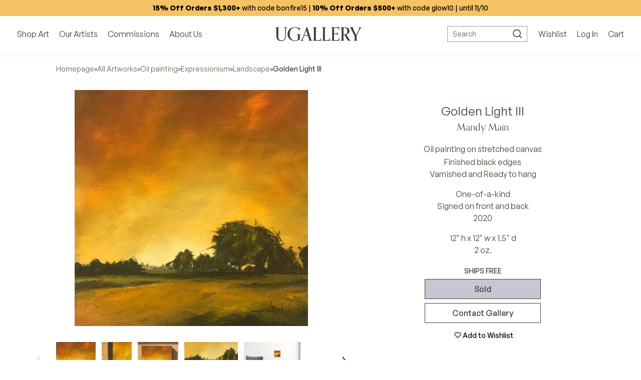

--- FILE ---
content_type: text/html; charset=utf-8
request_url: https://www.ugallery.com/products/oil-painting-golden-light-iii
body_size: 46832
content:
<!doctype html>
<html lang="en-US" class="product-page-type -suffix product-template -handle">
	<head>
		<meta charset="utf-8">
		<meta name="viewport" content="width=device-width, initial-scale=1.0, maximum-scale=1.0, user-scalable=no">
		<!-- GCM v2 default - must run before Shopify injects gtag via content_for_header -->
		<script>
			window.dataLayer = window.dataLayer || [];
			function gtag(){ dataLayer.push(arguments); }
			gtag('consent', 'default', {
				ad_storage: 'denied',
				analytics_storage: 'denied',
				functionality_storage: 'denied',
				personalization_storage: 'denied',
				security_storage: 'granted',
				ad_user_data: 'denied',
				ad_personalization: 'denied',
				wait_for_update: 2000
			});
			gtag('set', 'url_passthrough', true);
			gtag('set', 'ads_data_redaction', true);
		</script>
		<!-- Start of performance: 3-rd party scripts lazyload -->
			<script>
	// Load the external script on interactions
	const userInteractionEvents = ['scroll','mouseover','keydown','touchmove','touchstart','click'];
	const observer = new MutationObserver(mutations => {
		mutations.forEach(({addedNodes}) => {
			addedNodes.forEach(node => {
				if (node.nodeType === 1 && node.tagName === 'SCRIPT') {
					// if (window.location.href.includes('/collections') || window.location.href.includes('/search') || window.location.href.includes('/seller-profile') || window.location.href.includes('/products')) { // Do nothing
					// if (window.location.href.includes('/collections') || window.location.href.includes('/search') || window.location.href.includes('/seller-profile') || window.location.href.includes('/products')) { // Do nothing
					if (!window.location.href.includes('/collections') && !window.location.href.includes('/search')){
						// Check if the external script URL contains 'globo.filter.js'
						if (node.src.includes('globo.filter.js')) {
							node.type = 'fn/j/b';
							node.parentElement.removeChild(node);
							let scriptLoaded = false;
							const loadScript = () => {
								if (!scriptLoaded) {
									scriptLoaded = true;
									node.type = 'application/javascript';
									document.head.appendChild(node);
									observer.disconnect();
									console.log('globo.filter.js script delayed load');
								}
							};
							userInteractionEvents.forEach(e => {
								window.addEventListener(e, loadScript, {
									passive: true,
									once: true
								});
							});
						}
					}
					if (node.textContent.includes('function asyncLoad()')) {
						node.type = 'fn/j/b';
						node.parentElement.removeChild(node);
						let scriptLoaded = false;
						const loadScript = () => {
							if (! scriptLoaded) {
								scriptLoaded = true;
								node.textContent = node.textContent.replace('(function() {', '');
								node.textContent = node.textContent.replaceAll('asyncLoad', 'fnMal');
								node.textContent = node.textContent.replace('})();', 'fnMal();');
								node.type = 'application/javascript';
								document.head.appendChild(node);
								observer.disconnect();
								console.log('Original Shopify asyncLoad function delayed load');
							}
						};
						userInteractionEvents.forEach(e => {
							window.addEventListener(e, loadScript, {
								passive: true,
								once: true
							});
						});
					}
					if (node.classList.contains('globo-delayed-script')) {
						node.type = 'fn/j/b';
						node.parentElement.removeChild(node);
						let scriptLoaded = false;
						const loadScript = () => {
							if (! scriptLoaded) {
								scriptLoaded = true;
								node.type = 'application/javascript';
								document.head.appendChild(node);
								observer.disconnect();
								console.log('globo-delayed-script');
							}
						};
						userInteractionEvents.forEach(e => {
							window.addEventListener(e, loadScript, {
								passive: true,
								once: true
							});
						});
					}
					// Hide Adchitects mareked to delay and other class having inline scripts
					if (node.classList.contains('adchs-delayed-script') || node.classList.contains('boomerang')) {
						node.type = 'fn/j/b';
						node.parentElement.removeChild(node);
						let scriptLoaded = false;
						const loadScript = () => {
							if (! scriptLoaded) {
								scriptLoaded = true;
								node.type = 'application/javascript';
								document.head.appendChild(node);
								observer.disconnect();
								// console.log('adchs-delayed-script and analytics load');
							}
						};
						userInteractionEvents.forEach(e => {
							window.addEventListener(e, loadScript, {
								passive: true,
								once: true
							});
						});
					}
				}
			});
		});
	});
	observer.observe(document.documentElement, {
		childList: true,
		subtree: true,
	});
</script>

		<!-- End of Performance: 3-rd party scripts lazyload -->
		<!-- Start of cookieyes banner -->
			<script id="cookieyes" type="text/javascript" src="https://cdn-cookieyes.com/common/shopify.js"></script>
			<script id="cookieyes" type="text/javascript" src="https://cdn-cookieyes.com/client_data/3ffeec85a1d057d2ee4129b9/script.js"></script>
		<!-- End of cookieyes banner -->
		<!-- Start of Header hook for plugins -->
			<script>window.performance && window.performance.mark && window.performance.mark('shopify.content_for_header.start');</script><meta name="google-site-verification" content="5IY48aZHFsUgeSZ1Zc6azBzXQMwvzI6MzaKLbc98mf0">
<meta id="shopify-digital-wallet" name="shopify-digital-wallet" content="/65848836320/digital_wallets/dialog">
<meta name="shopify-checkout-api-token" content="1e3765b4fafc50b32cd55a882e6b3d8b">
<meta id="in-context-paypal-metadata" data-shop-id="65848836320" data-venmo-supported="false" data-environment="production" data-locale="en_US" data-paypal-v4="true" data-currency="USD">
<link rel="alternate" type="application/json+oembed" href="https://www.ugallery.com/products/oil-painting-golden-light-iii.oembed">
<script async="async" src="/checkouts/internal/preloads.js?locale=en-US"></script>
<link rel="preconnect" href="https://shop.app" crossorigin="anonymous">
<script async="async" src="https://shop.app/checkouts/internal/preloads.js?locale=en-US&shop_id=65848836320" crossorigin="anonymous"></script>
<script id="apple-pay-shop-capabilities" type="application/json">{"shopId":65848836320,"countryCode":"US","currencyCode":"USD","merchantCapabilities":["supports3DS"],"merchantId":"gid:\/\/shopify\/Shop\/65848836320","merchantName":"UGallery","requiredBillingContactFields":["postalAddress","email","phone"],"requiredShippingContactFields":["postalAddress","email","phone"],"shippingType":"shipping","supportedNetworks":["visa","masterCard","amex","discover","elo","jcb"],"total":{"type":"pending","label":"UGallery","amount":"1.00"},"shopifyPaymentsEnabled":true,"supportsSubscriptions":true}</script>
<script id="shopify-features" type="application/json">{"accessToken":"1e3765b4fafc50b32cd55a882e6b3d8b","betas":["rich-media-storefront-analytics"],"domain":"www.ugallery.com","predictiveSearch":true,"shopId":65848836320,"locale":"en"}</script>
<script>var Shopify = Shopify || {};
Shopify.shop = "ugalleryart.myshopify.com";
Shopify.locale = "en";
Shopify.currency = {"active":"USD","rate":"1.0"};
Shopify.country = "US";
Shopify.theme = {"name":"UGallery Live Theme 🟢","id":136776614112,"schema_name":"Adchitects Shopify theme","schema_version":"2.0","theme_store_id":null,"role":"main"};
Shopify.theme.handle = "null";
Shopify.theme.style = {"id":null,"handle":null};
Shopify.cdnHost = "www.ugallery.com/cdn";
Shopify.routes = Shopify.routes || {};
Shopify.routes.root = "/";</script>
<script type="module">!function(o){(o.Shopify=o.Shopify||{}).modules=!0}(window);</script>
<script>!function(o){function n(){var o=[];function n(){o.push(Array.prototype.slice.apply(arguments))}return n.q=o,n}var t=o.Shopify=o.Shopify||{};t.loadFeatures=n(),t.autoloadFeatures=n()}(window);</script>
<script>
  window.ShopifyPay = window.ShopifyPay || {};
  window.ShopifyPay.apiHost = "shop.app\/pay";
  window.ShopifyPay.redirectState = null;
</script>
<script id="shop-js-analytics" type="application/json">{"pageType":"product"}</script>
<script defer="defer" async type="module" src="//www.ugallery.com/cdn/shopifycloud/shop-js/modules/v2/client.init-shop-cart-sync_Bc8-qrdt.en.esm.js"></script>
<script defer="defer" async type="module" src="//www.ugallery.com/cdn/shopifycloud/shop-js/modules/v2/chunk.common_CmNk3qlo.esm.js"></script>
<script type="module">
  await import("//www.ugallery.com/cdn/shopifycloud/shop-js/modules/v2/client.init-shop-cart-sync_Bc8-qrdt.en.esm.js");
await import("//www.ugallery.com/cdn/shopifycloud/shop-js/modules/v2/chunk.common_CmNk3qlo.esm.js");

  window.Shopify.SignInWithShop?.initShopCartSync?.({"fedCMEnabled":true,"windoidEnabled":true});

</script>
<script>
  window.Shopify = window.Shopify || {};
  if (!window.Shopify.featureAssets) window.Shopify.featureAssets = {};
  window.Shopify.featureAssets['shop-js'] = {"shop-cart-sync":["modules/v2/client.shop-cart-sync_DOpY4EW0.en.esm.js","modules/v2/chunk.common_CmNk3qlo.esm.js"],"init-fed-cm":["modules/v2/client.init-fed-cm_D2vsy40D.en.esm.js","modules/v2/chunk.common_CmNk3qlo.esm.js"],"shop-button":["modules/v2/client.shop-button_CI-s0xGZ.en.esm.js","modules/v2/chunk.common_CmNk3qlo.esm.js"],"shop-toast-manager":["modules/v2/client.shop-toast-manager_Cx0C6may.en.esm.js","modules/v2/chunk.common_CmNk3qlo.esm.js"],"init-windoid":["modules/v2/client.init-windoid_CXNAd0Cm.en.esm.js","modules/v2/chunk.common_CmNk3qlo.esm.js"],"init-shop-email-lookup-coordinator":["modules/v2/client.init-shop-email-lookup-coordinator_B9mmbKi4.en.esm.js","modules/v2/chunk.common_CmNk3qlo.esm.js"],"shop-cash-offers":["modules/v2/client.shop-cash-offers_CL9Nay2h.en.esm.js","modules/v2/chunk.common_CmNk3qlo.esm.js","modules/v2/chunk.modal_CvhjeixQ.esm.js"],"avatar":["modules/v2/client.avatar_BTnouDA3.en.esm.js"],"init-shop-cart-sync":["modules/v2/client.init-shop-cart-sync_Bc8-qrdt.en.esm.js","modules/v2/chunk.common_CmNk3qlo.esm.js"],"init-customer-accounts-sign-up":["modules/v2/client.init-customer-accounts-sign-up_C7zhr03q.en.esm.js","modules/v2/client.shop-login-button_BbMx65lK.en.esm.js","modules/v2/chunk.common_CmNk3qlo.esm.js","modules/v2/chunk.modal_CvhjeixQ.esm.js"],"pay-button":["modules/v2/client.pay-button_Bhm3077V.en.esm.js","modules/v2/chunk.common_CmNk3qlo.esm.js"],"init-shop-for-new-customer-accounts":["modules/v2/client.init-shop-for-new-customer-accounts_rLbLSDTe.en.esm.js","modules/v2/client.shop-login-button_BbMx65lK.en.esm.js","modules/v2/chunk.common_CmNk3qlo.esm.js","modules/v2/chunk.modal_CvhjeixQ.esm.js"],"init-customer-accounts":["modules/v2/client.init-customer-accounts_DkVf8Jdu.en.esm.js","modules/v2/client.shop-login-button_BbMx65lK.en.esm.js","modules/v2/chunk.common_CmNk3qlo.esm.js","modules/v2/chunk.modal_CvhjeixQ.esm.js"],"shop-login-button":["modules/v2/client.shop-login-button_BbMx65lK.en.esm.js","modules/v2/chunk.common_CmNk3qlo.esm.js","modules/v2/chunk.modal_CvhjeixQ.esm.js"],"shop-follow-button":["modules/v2/client.shop-follow-button_B-omSWeu.en.esm.js","modules/v2/chunk.common_CmNk3qlo.esm.js","modules/v2/chunk.modal_CvhjeixQ.esm.js"],"lead-capture":["modules/v2/client.lead-capture_DZQFWrYz.en.esm.js","modules/v2/chunk.common_CmNk3qlo.esm.js","modules/v2/chunk.modal_CvhjeixQ.esm.js"],"checkout-modal":["modules/v2/client.checkout-modal_Fp9GouFF.en.esm.js","modules/v2/chunk.common_CmNk3qlo.esm.js","modules/v2/chunk.modal_CvhjeixQ.esm.js"],"shop-login":["modules/v2/client.shop-login_B9KWmZaW.en.esm.js","modules/v2/chunk.common_CmNk3qlo.esm.js","modules/v2/chunk.modal_CvhjeixQ.esm.js"],"payment-terms":["modules/v2/client.payment-terms_Bl_bs7GP.en.esm.js","modules/v2/chunk.common_CmNk3qlo.esm.js","modules/v2/chunk.modal_CvhjeixQ.esm.js"]};
</script>
<script>(function() {
  var isLoaded = false;
  function asyncLoad() {
    if (isLoaded) return;
    isLoaded = true;
    var urls = ["\/\/cdn.shopify.com\/proxy\/b24f99c679e3bfecf29b3f72e5a5d26ca2743d984badc1105e9b47b346b0e4ff\/ugallery.activehosted.com\/js\/site-tracking.php?shop=ugalleryart.myshopify.com\u0026sp-cache-control=cHVibGljLCBtYXgtYWdlPTkwMA","\/\/cdn.shopify.com\/proxy\/b24f99c679e3bfecf29b3f72e5a5d26ca2743d984badc1105e9b47b346b0e4ff\/ugallery.activehosted.com\/js\/site-tracking.php?shop=ugalleryart.myshopify.com\u0026sp-cache-control=cHVibGljLCBtYXgtYWdlPTkwMA","\/\/cdn.shopify.com\/proxy\/080afb13db45826f3b1c201c50fc3759c5eee65f6e16bfeae41bfbf871223ee6\/bingshoppingtool-t2app-prod.trafficmanager.net\/api\/ShopifyMT\/v1\/uet\/tracking_script?shop=ugalleryart.myshopify.com\u0026sp-cache-control=cHVibGljLCBtYXgtYWdlPTkwMA","\/\/cdn.shopify.com\/proxy\/b24f99c679e3bfecf29b3f72e5a5d26ca2743d984badc1105e9b47b346b0e4ff\/ugallery.activehosted.com\/js\/site-tracking.php?shop=ugalleryart.myshopify.com\u0026sp-cache-control=cHVibGljLCBtYXgtYWdlPTkwMA","\/\/cdn.shopify.com\/proxy\/b24f99c679e3bfecf29b3f72e5a5d26ca2743d984badc1105e9b47b346b0e4ff\/ugallery.activehosted.com\/js\/site-tracking.php?shop=ugalleryart.myshopify.com\u0026sp-cache-control=cHVibGljLCBtYXgtYWdlPTkwMA"];
    for (var i = 0; i < urls.length; i++) {
      var s = document.createElement('script');
      s.type = 'text/javascript';
      s.async = true;
      s.src = urls[i];
      var x = document.getElementsByTagName('script')[0];
      x.parentNode.insertBefore(s, x);
    }
  };
  if(window.attachEvent) {
    window.attachEvent('onload', asyncLoad);
  } else {
    window.addEventListener('load', asyncLoad, false);
  }
})();</script>
<script id="__st">var __st={"a":65848836320,"offset":-25200,"reqid":"ab3e3a70-bdae-4329-b6f0-9e1d724ccb51-1762473154","pageurl":"www.ugallery.com\/products\/oil-painting-golden-light-iii","u":"2c4d15c8df36","p":"product","rtyp":"product","rid":8090182680800};</script>
<script>window.ShopifyPaypalV4VisibilityTracking = true;</script>
<script id="captcha-bootstrap">!function(){'use strict';const t='contact',e='account',n='new_comment',o=[[t,t],['blogs',n],['comments',n],[t,'customer']],c=[[e,'customer_login'],[e,'guest_login'],[e,'recover_customer_password'],[e,'create_customer']],r=t=>t.map((([t,e])=>`form[action*='/${t}']:not([data-nocaptcha='true']) input[name='form_type'][value='${e}']`)).join(','),a=t=>()=>t?[...document.querySelectorAll(t)].map((t=>t.form)):[];function s(){const t=[...o],e=r(t);return a(e)}const i='password',u='form_key',d=['recaptcha-v3-token','g-recaptcha-response','h-captcha-response',i],f=()=>{try{return window.sessionStorage}catch{return}},m='__shopify_v',_=t=>t.elements[u];function p(t,e,n=!1){try{const o=window.sessionStorage,c=JSON.parse(o.getItem(e)),{data:r}=function(t){const{data:e,action:n}=t;return t[m]||n?{data:e,action:n}:{data:t,action:n}}(c);for(const[e,n]of Object.entries(r))t.elements[e]&&(t.elements[e].value=n);n&&o.removeItem(e)}catch(o){console.error('form repopulation failed',{error:o})}}const l='form_type',E='cptcha';function T(t){t.dataset[E]=!0}const w=window,h=w.document,L='Shopify',v='ce_forms',y='captcha';let A=!1;((t,e)=>{const n=(g='f06e6c50-85a8-45c8-87d0-21a2b65856fe',I='https://cdn.shopify.com/shopifycloud/storefront-forms-hcaptcha/ce_storefront_forms_captcha_hcaptcha.v1.5.2.iife.js',D={infoText:'Protected by hCaptcha',privacyText:'Privacy',termsText:'Terms'},(t,e,n)=>{const o=w[L][v],c=o.bindForm;if(c)return c(t,g,e,D).then(n);var r;o.q.push([[t,g,e,D],n]),r=I,A||(h.body.append(Object.assign(h.createElement('script'),{id:'captcha-provider',async:!0,src:r})),A=!0)});var g,I,D;w[L]=w[L]||{},w[L][v]=w[L][v]||{},w[L][v].q=[],w[L][y]=w[L][y]||{},w[L][y].protect=function(t,e){n(t,void 0,e),T(t)},Object.freeze(w[L][y]),function(t,e,n,w,h,L){const[v,y,A,g]=function(t,e,n){const i=e?o:[],u=t?c:[],d=[...i,...u],f=r(d),m=r(i),_=r(d.filter((([t,e])=>n.includes(e))));return[a(f),a(m),a(_),s()]}(w,h,L),I=t=>{const e=t.target;return e instanceof HTMLFormElement?e:e&&e.form},D=t=>v().includes(t);t.addEventListener('submit',(t=>{const e=I(t);if(!e)return;const n=D(e)&&!e.dataset.hcaptchaBound&&!e.dataset.recaptchaBound,o=_(e),c=g().includes(e)&&(!o||!o.value);(n||c)&&t.preventDefault(),c&&!n&&(function(t){try{if(!f())return;!function(t){const e=f();if(!e)return;const n=_(t);if(!n)return;const o=n.value;o&&e.removeItem(o)}(t);const e=Array.from(Array(32),(()=>Math.random().toString(36)[2])).join('');!function(t,e){_(t)||t.append(Object.assign(document.createElement('input'),{type:'hidden',name:u})),t.elements[u].value=e}(t,e),function(t,e){const n=f();if(!n)return;const o=[...t.querySelectorAll(`input[type='${i}']`)].map((({name:t})=>t)),c=[...d,...o],r={};for(const[a,s]of new FormData(t).entries())c.includes(a)||(r[a]=s);n.setItem(e,JSON.stringify({[m]:1,action:t.action,data:r}))}(t,e)}catch(e){console.error('failed to persist form',e)}}(e),e.submit())}));const S=(t,e)=>{t&&!t.dataset[E]&&(n(t,e.some((e=>e===t))),T(t))};for(const o of['focusin','change'])t.addEventListener(o,(t=>{const e=I(t);D(e)&&S(e,y())}));const B=e.get('form_key'),M=e.get(l),P=B&&M;t.addEventListener('DOMContentLoaded',(()=>{const t=y();if(P)for(const e of t)e.elements[l].value===M&&p(e,B);[...new Set([...A(),...v().filter((t=>'true'===t.dataset.shopifyCaptcha))])].forEach((e=>S(e,t)))}))}(h,new URLSearchParams(w.location.search),n,t,e,['guest_login'])})(!0,!0)}();</script>
<script integrity="sha256-52AcMU7V7pcBOXWImdc/TAGTFKeNjmkeM1Pvks/DTgc=" data-source-attribution="shopify.loadfeatures" defer="defer" src="//www.ugallery.com/cdn/shopifycloud/storefront/assets/storefront/load_feature-81c60534.js" crossorigin="anonymous"></script>
<script crossorigin="anonymous" defer="defer" src="//www.ugallery.com/cdn/shopifycloud/storefront/assets/shopify_pay/storefront-65b4c6d7.js?v=20250812"></script>
<script data-source-attribution="shopify.dynamic_checkout.dynamic.init">var Shopify=Shopify||{};Shopify.PaymentButton=Shopify.PaymentButton||{isStorefrontPortableWallets:!0,init:function(){window.Shopify.PaymentButton.init=function(){};var t=document.createElement("script");t.src="https://www.ugallery.com/cdn/shopifycloud/portable-wallets/latest/portable-wallets.en.js",t.type="module",document.head.appendChild(t)}};
</script>
<script data-source-attribution="shopify.dynamic_checkout.buyer_consent">
  function portableWalletsHideBuyerConsent(e){var t=document.getElementById("shopify-buyer-consent"),n=document.getElementById("shopify-subscription-policy-button");t&&n&&(t.classList.add("hidden"),t.setAttribute("aria-hidden","true"),n.removeEventListener("click",e))}function portableWalletsShowBuyerConsent(e){var t=document.getElementById("shopify-buyer-consent"),n=document.getElementById("shopify-subscription-policy-button");t&&n&&(t.classList.remove("hidden"),t.removeAttribute("aria-hidden"),n.addEventListener("click",e))}window.Shopify?.PaymentButton&&(window.Shopify.PaymentButton.hideBuyerConsent=portableWalletsHideBuyerConsent,window.Shopify.PaymentButton.showBuyerConsent=portableWalletsShowBuyerConsent);
</script>
<script data-source-attribution="shopify.dynamic_checkout.cart.bootstrap">document.addEventListener("DOMContentLoaded",(function(){function t(){return document.querySelector("shopify-accelerated-checkout-cart, shopify-accelerated-checkout")}if(t())Shopify.PaymentButton.init();else{new MutationObserver((function(e,n){t()&&(Shopify.PaymentButton.init(),n.disconnect())})).observe(document.body,{childList:!0,subtree:!0})}}));
</script>
<link id="shopify-accelerated-checkout-styles" rel="stylesheet" media="screen" href="https://www.ugallery.com/cdn/shopifycloud/portable-wallets/latest/accelerated-checkout-backwards-compat.css" crossorigin="anonymous">
<style id="shopify-accelerated-checkout-cart">
        #shopify-buyer-consent {
  margin-top: 1em;
  display: inline-block;
  width: 100%;
}

#shopify-buyer-consent.hidden {
  display: none;
}

#shopify-subscription-policy-button {
  background: none;
  border: none;
  padding: 0;
  text-decoration: underline;
  font-size: inherit;
  cursor: pointer;
}

#shopify-subscription-policy-button::before {
  box-shadow: none;
}

      </style>

<script>window.performance && window.performance.mark && window.performance.mark('shopify.content_for_header.end');</script>
		<!-- End of Header hook for plugins -->
		
			<title>Golden Light III by Mandy Main - oil painting | UGallery</title>
			
				<meta name="robots" content="noindex, follow">
			
		
<script class="adchs-delayed-script">
			!function(f,b,e,v,n,t,s)
			{if(f.fbq)return;n=f.fbq=function(){n.callMethod?
			n.callMethod.apply(n,arguments):n.queue.push(arguments)};
			if(!f._fbq)f._fbq=n;n.push=n;n.loaded=!0;n.version='2.0';
			n.queue=[];t=b.createElement(e);t.async=!0;
			t.src=v;s=b.getElementsByTagName(e)[0];
			s.parentNode.insertBefore(t,s)}(window, document,'script',
			'https://connect.facebook.net/en_US/fbevents.js');
			fbq('init', '593543564143995');
			fbq('track', 'PageView');
		</script>
		<script class="adchs-delayed-script" type='text/javascript'>
			window.smartlook||(function(d) {
			var o=smartlook=function(){ o.api.push(arguments)},h=d.getElementsByTagName('head')[0];
			var c=d.createElement('script');o.api=new Array();c.async=true;c.type='text/javascript';
			c.charset='utf-8';c.src='https://web-sdk.smartlook.com/recorder.js';h.appendChild(c);
			})(document);
			smartlook('init', '60a2ec39ee9de15a8f27f1379894c4d5ce80bc3e', { region: 'eu' });
		</script>
		
		<style>
			@font-face {
				font-family: 'Orpheus Pro';
				src: url('//www.ugallery.com/cdn/shop/t/5/assets/OrpheusPro-Regular.woff2?v=104824627234778294211671058925') format('woff2');
				font-display: swap;
				font-style: normal;
				font-weight: 400
			}
			@font-face {
				font-family: 'Orpheus Pro';
				src: url('//www.ugallery.com/cdn/shop/t/5/assets/OrpheusPro-Medium.woff2?v=22815376172144883951671058925') format('woff2');
				font-style: normal;
				font-weight: 500;
				font-display: swap
			}
			@font-face {
				font-family: 'General Sans';
				src: url('//www.ugallery.com/cdn/shop/t/5/assets/GeneralSans-Regular.woff2?v=84456045889928991401671058925') format('woff2');
				font-display: swap;
				font-style: normal;
				font-weight: 400
			}
			@font-face {
				font-family: 'General Sans';
				src: url('//www.ugallery.com/cdn/shop/t/5/assets/GeneralSans-Medium.woff2?v=8452969876109485361671058925') format('woff2');
				font-display: swap;
				font-style: normal;
				font-weight: 500
			}
			@font-face {
				font-family: 'General Sans';
				src: url('//www.ugallery.com/cdn/shop/t/5/assets/GeneralSans-Bold.woff2?v=146590312358177569451671058925') format('woff2');
				font-display: swap;
				font-style: normal;
				font-weight: 700
			}
			@font-face {
				font-family: 'icomoon';
				src: url('//www.ugallery.com/cdn/shop/t/5/assets/icomoon.woff?hbm4x3&v=69574657904121026501671058925') format('woff');
				font-style: normal;
				font-weight: 400;
				font-display: block
			}
		</style>
		<link href="//www.ugallery.com/cdn/shop/t/5/assets/style.css?v=87660581112256289671762380007" rel="stylesheet" type="text/css" media="all" />
		<link rel="stylesheet" href="//www.ugallery.com/cdn/shop/t/5/assets/search.css?v=40316152836155811271698408912" media="print" onload="this.media='all'">

		<link rel="preload" href="//www.ugallery.com/cdn/shop/t/5/assets/OrpheusPro-Regular.woff2?v=104824627234778294211671058925" as="font" type="font/woff2" crossorigin>
		<link rel="preload" href="//www.ugallery.com/cdn/shop/t/5/assets/OrpheusPro-Medium.woff2?v=22815376172144883951671058925" as="font" type="font/woff2" crossorigin>
		<link rel="preload" href="//www.ugallery.com/cdn/shop/t/5/assets/GeneralSans-Regular.woff2?v=84456045889928991401671058925" as="font" type="font/woff2" crossorigin>
		<link rel="preload" href="//www.ugallery.com/cdn/shop/t/5/assets/GeneralSans-Medium.woff2?v=8452969876109485361671058925" as="font" type="font/woff2" crossorigin>
		<link rel="preload" href="//www.ugallery.com/cdn/shop/t/5/assets/GeneralSans-Bold.woff2?v=146590312358177569451671058925" as="font" type="font/woff2" crossorigin>
		<link rel="preload" href="//www.ugallery.com/cdn/shop/t/5/assets/icomoon.woff?hbm4x3&v=69574657904121026501671058925" as="font" type="font/woff" crossorigin>
		<meta http-equiv="X-UA-Compatible" content="IE=edge,chrome=1">
		
			<meta name="description" content="Available exclusively on UGallery, Golden Light III by Mandy Main. All art is original, arrives ready-to-hang, and comes with Free Shipping & Free Returns.">
		
		<link rel="canonical" href="https://www.ugallery.com/products/oil-painting-golden-light-iii">
		<link rel="icon" href="//www.ugallery.com/cdn/shop/t/5/assets/favicon.ico?v=22656918323591284471678788922" type="image/x-icon">
		
		<script type="application/ld+json">
			{
				"@context": "https://schema.org",
				"@type": "Organization",
				"name": "UGallery",
				"url": "https://www.ugallery.com",
				"logo": "https://ugallery.com/cdn/shop/t/5/assets/logo-ugallery.svg?v=14954499098991022361671058925",
				"contactPoint": {
					"@type": "ContactPoint",
					"telephone": "(415) 742-8417",
					"email": "info@ugallery.com",
					"contactType": "customer service",
					"areaServed": "US",
					"availableLanguage": "en"
				},
				"brand": {
					"@type": "Brand",
					"name": "UGallery"
				},
				"sameAs": [
					"https:\/\/www.facebook.com\/Ugallery\/",
					"https:\/\/www.instagram.com\/ugallery\/",
					"https:\/\/www.pinterest.com\/ugallery\/"
				]
			}
		</script>
		<script type="application/ld+json">
			{
				"@context": "http://schema.org",
				"@type": "WebSite",
				"name": "UGallery",
				"url": "https://www.ugallery.com"
			}
		</script>
		<!-- Our Artists DB -->
		<script>
			window.CURRENT_WEEK = '202544';
		</script>
		<noscript><img height="1" width="1" style="display:none" src="https://www.facebook.com/tr?id=593543564143995&ev=PageView&noscript=1" /></noscript>
	<!-- BEGIN app block: shopify://apps/smart-product-filter-search/blocks/app-embed/5cc1944c-3014-4a2a-af40-7d65abc0ef73 --><link rel="preconnect" href="https://filter-u4.globo.io" crossorigin />
<link href="https://cdn.shopify.com/extensions/019a5886-c6c1-7d0e-bcac-873729afd8ea/frontend-464/assets/globo.filter.js" as="script" rel="preload">
<link rel="stylesheet" href="https://cdn.shopify.com/extensions/019a5886-c6c1-7d0e-bcac-873729afd8ea/frontend-464/assets/globo.search.css" media="print" onload="this.media='all'">

<meta id="search_terms_value" content="" />
<!-- BEGIN app snippet: global.variables --><script>
  window.shopCurrency = "USD";
  window.currentCurrency = "USD";
  window.GloboFilterRequestOrigin = "https://www.ugallery.com";
  window.GloboFilterShopifyDomain = "ugalleryart.myshopify.com";
  window.GloboFilterSFAT = "";
  window.GloboFilterSFApiVersion = "2025-04";
  window.GloboFilterProxyPath = "/apps/globofilters";
  window.GloboFilterRootUrl = "";
  window.GloboFilterTranslation = {"search":{"suggestions":"Suggestions","collections":"Collections","pages":"Pages","product":"Artwork","products":"Artworks","view_all":"Search for","view_all_products":"View all products","not_found":"Sorry, nothing found for","product_not_found":"No products were found","no_result_keywords_suggestions_title":"Popular searches","no_result_products_suggestions_title":"However, You may like","zero_character_keywords_suggestions_title":"Suggestions","zero_character_popular_searches_title":"Popular searches","zero_character_products_suggestions_title":"Trending products"},"form":{"heading":"Search products","select":"-- Select --","search":"Search","submit":"Search","clear":"Clear"},"filter":{"filter_by":"Filter By","clear_all":"Clear All","view":"View","clear":"Clear","in_stock":"In Stock","out_of_stock":"Out of Stock","ready_to_ship":"Ready to ship","search":"Search options","choose_values":"Choose values"},"sort":{"sort_by":"Sort By","manually":"Recommended","availability_in_stock_first":"Availability","relevance":"Relevance","best_selling":"Best Selling","alphabetically_a_z":"Alphabetically, A-Z","alphabetically_z_a":"Alphabetically, Z-A","price_low_to_high":"Price, low to high","price_high_to_low":"Price, high to low","date_new_to_old":"Newest Arrivals","date_old_to_new":"Date, old to new","sale_off":"% Sale off"},"product":{"add_to_cart":"Add to cart","unavailable":"Unavailable","sold_out":"Sold out","sale":"Sale","load_more":"Load more","limit":"Show","search":"Search products","no_results":"Sorry, there are no products in this collection"}};
  window.isMultiCurrency =true;
  window.globoEmbedFilterAssetsUrl = 'https://cdn.shopify.com/extensions/019a5886-c6c1-7d0e-bcac-873729afd8ea/frontend-464/assets/';
  window.assetsUrl = window.globoEmbedFilterAssetsUrl;
  window.GloboMoneyFormat = "${{amount}}";
</script><!-- END app snippet -->
<script type="text/javascript" hs-ignore data-ccm-injected>
document.getElementsByTagName('html')[0].classList.add('spf-filter-loading', 'spf-has-filter');
window.enabledEmbedFilter = true;
window.sortByRelevance = false;
window.moneyFormat = "${{amount}}";
window.GloboMoneyWithCurrencyFormat = "${{amount}} USD";
window.filterPriceRate = 1;
window.filterPriceAdjustment = 1;
window.filesUrl = '//www.ugallery.com/cdn/shop/files/';
window.GloboThemesInfo ={"137955803360":{"id":137955803360,"name":"Adchitects Staging Pink 💖 Main Staging","theme_store_id":null,"theme_name":"Adchitects Shopify theme","theme_version":"2.0"},"137955868896":{"id":137955868896,"name":"Adchitects Staging Black 🖤 Backup Staging","theme_store_id":null,"theme_name":"Adchitects Shopify theme","theme_version":"2.0"},"145627414752":{"id":145627414752,"name":"Dawn - default Shopify theme (Legacy)","theme_store_id":887,"theme_name":"Dawn"},"136776614112":{"id":136776614112,"name":"UGallery Live Theme 🟢","theme_store_id":null,"theme_name":"Adchitects Shopify theme","theme_version":"2.0"},"147062718688":{"id":147062718688,"name":"Copy of Dawn - default Shopify theme (Legacy)","theme_store_id":887,"theme_name":"Dawn","theme_version":"15.1.0"}};



var GloboEmbedFilterConfig = {
api: {filterUrl: "https://filter-u4.globo.io/filter",searchUrl: "https://filter-u4.globo.io/search", url: "https://filter-u4.globo.io"},
shop: {
name: "UGallery",
url: "https://www.ugallery.com",
domain: "ugalleryart.myshopify.com",
currency: "USD",
cur_currency: "USD",
locale: "en",
cur_locale: "en",
predictive_search_url: "/search/suggest",
country_code: "US",
cur_country: "US",
root_url: "",
cart_url: "/cart",
product_image: {width: 284, height: 284},
no_image_url: "https://cdn.shopify.com/s/images/themes/product-1.png",
swatches: [],
swatchConfig: {"enable":false},
enableRecommendation: false,
hideOneValue: false,
newUrlStruct: true,
newUrlForSEO: false,
translation: {"default":{"search":{"suggestions":"Suggestions","collections":"Collections","pages":"Pages","product":"Artwork","products":"Artworks","view_all":"Search for","view_all_products":"View all products","not_found":"Sorry, nothing found for","product_not_found":"No products were found","no_result_keywords_suggestions_title":"Popular searches","no_result_products_suggestions_title":"However, You may like","zero_character_keywords_suggestions_title":"Suggestions","zero_character_popular_searches_title":"Popular searches","zero_character_products_suggestions_title":"Trending products"},"form":{"heading":"Search products","select":"-- Select --","search":"Search","submit":"Search","clear":"Clear"},"filter":{"filter_by":"Filter By","clear_all":"Clear All","view":"View","clear":"Clear","in_stock":"In Stock","out_of_stock":"Out of Stock","ready_to_ship":"Ready to ship","search":"Search options","choose_values":"Choose values"},"sort":{"sort_by":"Sort By","manually":"Recommended","availability_in_stock_first":"Availability","relevance":"Relevance","best_selling":"Best Selling","alphabetically_a_z":"Alphabetically, A-Z","alphabetically_z_a":"Alphabetically, Z-A","price_low_to_high":"Price, low to high","price_high_to_low":"Price, high to low","date_new_to_old":"Newest Arrivals","date_old_to_new":"Date, old to new","sale_off":"% Sale off"},"product":{"add_to_cart":"Add to cart","unavailable":"Unavailable","sold_out":"Sold out","sale":"Sale","load_more":"Load more","limit":"Show","search":"Search products","no_results":"Sorry, there are no products in this collection"}}},redirects: [],
images: {},
settings: {"developer_mode":false,"artists_db_version":17,"native_filtering":false,"footer_logo":"\/\/www.ugallery.com\/cdn\/shop\/files\/ugallery-footer-logo.png?v=1668694038","footer_description":"UGallery is an online art gallery with a curated selection of original art for sale. Shop thousands of oil paintings, acrylics, watercolor paintings, mixed media art, and more. Contact us for a free art advisor consultation, and we’ll be happy to help you find your ideal artwork.","instagram_url":"https:\/\/www.instagram.com\/ugallery\/","facebook_url":"https:\/\/www.facebook.com\/Ugallery\/","pinterest_url":"https:\/\/www.pinterest.com\/ugallery\/","shop_phone":"4157428417","shop_phone_output":"(415) 742-8417","shop_email":"info@ugallery.com","sticky_ribbon":"\u003cstrong\u003e15% Off Orders $1,300+\u003c\/strong\u003e with code bonfire15 | \u003cstrong\u003e10% Off Orders $500+\u003c\/strong\u003e with code glow10 | until 11\/10","sticky_ribbon_bg_color":"#f5c264","sticky_ribbon_text_color":"#000000","megamenu_dropdown_image":"\/\/www.ugallery.com\/cdn\/shop\/files\/homepage-newart-1.jpg?v=1670946788","megamenu_dropdown_title":"See our latest arrivals","megamenu_dropdown_button_link":"\/collections\/new-art","megamenu_dropdown_button_text":"Browse New Art","pdp_contact_gallery_form":"","seller_profile_form":"","newsletter_popup_show":true,"newsletter_popup_always":false,"newsletter_popup_title":"We Invite You","newsletter_popup_text":"\u003cp\u003eStay up-to-date with weekly new art releases, insightful artist profiles, and exclusive collections\u003c\/p\u003e","newsletter_popup_timeout":30000,"newsletter_footer_title":"We Invite You","newsletter_footer_text":"\u003cp\u003eStay up-to-date with weekly new art releases, insightful artist profiles, and exclusive collections\u003c\/p\u003e","first_newsletter_title":"We invite you","first_newsletter_description":"\u003cp\u003eStay up-to-date with weekly new art releases, insightful artist profiles, and exclusive collections\u003c\/p\u003e","second_newsletter_title":"Want to see art from a curator’s point of view?","second_newsletter_description":"\u003cp\u003eMeet Gallery Director Alex Farkas and browse his favorite art collections\u003c\/p\u003e","third_newsletter_title":"Read weekly artist spotlights","third_newsletter_description":"\u003cp\u003eStay up-to-date with weekly new art releases, insightful artist profiles, and exclusive collections\u003c\/p\u003e","cookie_info_show":true,"cookie_info_always":false,"cookie_info_title":"Cookies policy","cookie_info_text":"\u003cp\u003eWe use cookies to ensure that our website functions properly and to provide you with a better browsing experience. Without these cookies, certain features of the website may not be available or function properly. By continuing to use this site, you agree to the use of these essential cookies. To find out more, read our \u003ca href=\"\/pages\/privacy-policy\" title=\"Privacy Policy\"\u003ePrivacy Policy\u003c\/a\u003e.\u003c\/p\u003e","cookie_info_accept_text":"Accept All","cookie_info_reject_text":"Reject All","checkout_logo_image":"\/\/www.ugallery.com\/cdn\/shop\/files\/logo-ugallery.png?v=1670583896","checkout_logo_position":"left","checkout_logo_size":"large","checkout_body_background_color":"#ffffff","checkout_input_background_color_mode":"white","checkout_sidebar_background_color":"#f8f6f0","checkout_heading_font":"Open Sans","checkout_body_font":"Open Sans","checkout_accent_color":"#625d4c","checkout_button_color":"#092933","checkout_error_color":"#e22120","phone":"(415) 742-8417","email":"info@ugallery.com","customer_layout":"customer_area"},
home_filter: false,
page: "product",
sorts: ["created-descending","price-ascending","price-descending","mf-artwork-active-ascending","mf-artwork-active-descending"],
cache: true,
layout: "app",
marketTaxInclusion: false,
priceTaxesIncluded: false,
customerTaxesIncluded: false,
useCustomTemplate: true,
hasQuickviewTemplate: false,
useCustomTreeTemplate: true
},
analytic: {"enableViewProductAnalytic":true,"enableSearchAnalytic":true,"enableFilterAnalytic":true,"enableATCAnalytic":false},
taxes: {"AT":20,"BE":21,"BG":20,"HR":25,"CY":19,"CZ":21,"DK":25,"EE":22,"FI":25.5,"FR":20,"DE":19,"GR":24,"HU":27,"IE":23,"IT":22,"LV":21,"LT":21,"LU":17,"MT":18,"NL":21,"PL":23,"PT":23,"RO":19,"SK":23,"SI":22,"ES":21,"SE":25},
special_countries: null,
adjustments: false,
year_make_model: {
id: 0,
prefix: "gff_"
},
filter: {
id:11288,
prefix: "gf_",
layout: 1,
useThemeFilterCss: false,
sublayout: 1,
showCount: true,
showRefine: true,
refineSettings: {"style":"square","positions":["sidebar_mobile","sidebar_desktop","toolbar_mobile"],"color":"#000000","iconColor":"#959595","bgColor":"#E8E8E8"},
isLoadMore: 2,
filter_on_search_page: true
},
search:{
enable: true,
zero_character_suggestion: false,
pages_suggestion: {enable:false,limit:5},
keywords_suggestion: {enable:true,limit:8},
articles_suggestion: {enable:false,limit:5},
layout: 3,
},
collection: {
id:0,
handle:'',
sort: 'best-selling',
vendor: null,
tags: null,
type: null,
term: document.getElementById("search_terms_value") != null ? document.getElementById("search_terms_value").content : "",
limit: 60,
settings: null,
products_count: 0,
enableCollectionSearch: false,
excludeTags:null,
showSelectedVariantInfo: true
},
customer: false,
selector: {products: ".collection-listing-hld"}
}
</script>
<script src="https://cdn.shopify.com/extensions/019a5886-c6c1-7d0e-bcac-873729afd8ea/frontend-464/assets/globo.filter.themes.js" defer></script><style>.gf-block-title h3, 
.gf-block-title .h3,
.gf-form-input-inner label {
  font-size: 16px !important;
  color: rgba(66, 62, 49, 1) !important;
  text-transform: none !important;
  font-weight: 400 !important;
}
.gf-option-block .gf-btn-show-more{
  font-size: 16px !important;
  text-transform: none !important;
  font-weight: 400 !important;
}
.gf-option-block ul li a, 
.gf-option-block ul li button, 
.gf-option-block ul li a span.gf-count,
.gf-option-block ul li button span.gf-count,
.gf-clear, 
.gf-clear-all, 
.selected-item.gf-option-label a,
.gf-form-input-inner select,
.gf-refine-toggle{
  font-size: 16px !important;
  color: rgba(66, 62, 49, 1) !important;
  text-transform: none !important;
  font-weight: 400 !important;
}

.gf-refine-toggle-mobile,
.gf-form-button-group button {
  font-size: 16px !important;
  text-transform: none !important;
  font-weight: 400 !important;
  color: rgba(252, 247, 247, 1) !important;
  border: 1px solid rgba(234, 149, 23, 1) !important;
  background: rgba(7, 70, 240, 1) !important;
}
.gf-option-block-box-rectangle.gf-option-block ul li.gf-box-rectangle a,
.gf-option-block-box-rectangle.gf-option-block ul li.gf-box-rectangle button {
  border-color: rgba(66, 62, 49, 1) !important;
}
.gf-option-block-box-rectangle.gf-option-block ul li.gf-box-rectangle a.checked,
.gf-option-block-box-rectangle.gf-option-block ul li.gf-box-rectangle button.checked{
  color: #fff !important;
  background-color: rgba(66, 62, 49, 1) !important;
}
@media (min-width: 768px) {
  .gf-option-block-box-rectangle.gf-option-block ul li.gf-box-rectangle button:hover,
  .gf-option-block-box-rectangle.gf-option-block ul li.gf-box-rectangle a:hover {
    color: #fff !important;
    background-color: rgba(66, 62, 49, 1) !important;	
  }
}
.gf-option-block.gf-option-block-select select {
  color: rgba(66, 62, 49, 1) !important;
}

#gf-form.loaded, .gf-YMM-forms.loaded {
  background: #FFFFFF !important;
}
#gf-form h2, .gf-YMM-forms h2 {
  color: #3a3a3a !important;
}
#gf-form label, .gf-YMM-forms label{
  color: #3a3a3a !important;
}
.gf-form-input-wrapper select, 
.gf-form-input-wrapper input{
  border: 1px solid #DEDEDE !important;
  background-color: #FFFFFF !important;
  border-radius: 0px !important;
}
#gf-form .gf-form-button-group button, .gf-YMM-forms .gf-form-button-group button{
  color: #FFFFFF !important;
  background: #3a3a3a !important;
  border-radius: 0px !important;
}

.spf-product-card.spf-product-card__template-3 .spf-product__info.hover{
  background: #FFFFFF;
}
a.spf-product-card__image-wrapper{
  padding-top: 100%;
}
.h4.spf-product-card__title a{
  color: rgba(66, 62, 49, 1);
  font-size: 16px;
   font-family: inherit;     font-style: normal;
  text-transform: none;
}
.h4.spf-product-card__title a:hover{
  color: rgba(66, 62, 49, 1);
}
.spf-product-card button.spf-product__form-btn-addtocart{
  font-size: 14px;
   font-family: inherit;   font-weight: normal;   font-style: normal;   text-transform: none;
}
.spf-product-card button.spf-product__form-btn-addtocart,
.spf-product-card.spf-product-card__template-4 a.open-quick-view,
.spf-product-card.spf-product-card__template-5 a.open-quick-view,
#gfqv-btn{
  color: #FFFFFF !important;
  border: 1px solid #333333 !important;
  background: #333333 !important;
}
.spf-product-card button.spf-product__form-btn-addtocart:hover,
.spf-product-card.spf-product-card__template-4 a.open-quick-view:hover,
.spf-product-card.spf-product-card__template-5 a.open-quick-view:hover{
  color: #FFFFFF !important;
  border: 1px solid #000000 !important;
  background: #000000 !important;
}
span.spf-product__label.spf-product__label-soldout{
  color: #ffffff;
  background: rgba(9, 41, 51, 1);
}
span.spf-product__label.spf-product__label-sale{
  color: #F0F0F0;
  background: #d21625;
}
.spf-product-card__vendor a{
  color: rgba(66, 62, 49, 1);
  font-size: 16px;
   font-family: inherit;   font-weight: normal;   font-style: normal; }
.spf-product-card__vendor a:hover{
  color: rgba(66, 62, 49, 1);
}
.spf-product-card__price-wrapper{
  font-size: 16px;
}
.spf-image-ratio{
  padding-top:100% !important;
}
.spf-product-card__oldprice,
.spf-product-card__saleprice,
.spf-product-card__price,
.gfqv-product-card__oldprice,
.gfqv-product-card__saleprice,
.gfqv-product-card__price
{
  font-size: 16px;
   font-family: inherit;   font-weight: normal;   font-style: normal; }

span.spf-product-card__price, span.gfqv-product-card__price{
  color: rgba(66, 62, 49, 1);
}
span.spf-product-card__oldprice, span.gfqv-product-card__oldprice{
  color: rgba(66, 62, 49, 1);
}
span.spf-product-card__saleprice, span.gfqv-product-card__saleprice{
  color: rgba(0, 204, 0, 1);
}
/* Product Title */
.h4.spf-product-card__title{
    
}
.h4.spf-product-card__title a{

}

/* Product Vendor */
.spf-product-card__vendor{
    
}
.spf-product-card__vendor a{

}

/* Product Price */
.spf-product-card__price-wrapper{
    
}

/* Product Old Price */
span.spf-product-card__oldprice{
    
}

/* Product Sale Price */
span.spf-product-card__saleprice{
    
}

/* Product Regular Price */
span.spf-product-card__price{

}

/* Quickview button */
.open-quick-view{
    
}

/* Add to cart button */
button.spf-product__form-btn-addtocart{
    
}

/* Product image */
img.spf-product-card__image{
    
}

/* Sale label */
span.spf-product__label.spf-product__label.spf-product__label-sale{
    
}

/* Sold out label */
span.spf-product__label.spf-product__label.spf-product__label-soldout{
    
}</style><style></style><script>window.mobile_break_point = 1024;
window.limit = 14;</script><script id="gspfSearchResultTemplate" type="template/html"><!-- BEGIN app snippet: search -->


{% assign root_url = "" %}
{% assign search_url = "/search" %}
{% assign lazySrc = "[data-uri]" %}
{% capture noImage %}<img width="200" height="200" loading="lazy" src="{{ 'https://cdn.shopify.com/s/images/themes/product-1.png' | img_url: '200x' }}" />{% endcapture %}
{% assign zero_character_result = true %}
{% assign searchTranslation = translation.search %}
{% if result.term %}{% assign zero_character_result = false %}{% endif %}
{% assign product_list_layout = "grid" %}
{% assign products_suggestions_title = searchTranslation.products | default: "Products" %}
{% assign keywords_suggestions_title = searchTranslation.suggestions | default: "Suggestions" %}
{% if zero_character_result %}
{% assign product_list_layout = "grid" %}
{% if searchTranslation.zero_character_products_suggestions_title %}
{% assign products_suggestions_title = searchTranslation.zero_character_products_suggestions_title %}
{% endif %}
{% if searchTranslation.zero_character_keywords_searches_title %}
{% assign keywords_suggestions_title = searchTranslation.zero_character_keywords_searches_title %}
{% endif %}
{% elsif result.isEmpty %}
{% assign product_list_layout = "grid" %}
{% if searchTranslation.no_result_products_suggestions_title %}
{% assign products_suggestions_title = searchTranslation.no_result_products_suggestions_title %}
{% endif %}
{% if searchTranslation.no_result_keywords_suggestions_title %}
{% assign keywords_suggestions_title = searchTranslation.no_result_keywords_suggestions_title %}
{% endif %}
{% endif %}
{% assign page_limit = 5 %}
{% assign article_limit = 5 %}
{% assign elements = "price,type,sku,vendor" | split: "," %}
{%- if layout == 1 -%}
<div id="glFilter-search-popup" class="ui-menu glFilter-search-popup gl-filter-search-fullscreen gl-filter-animate">
<div class="gl-backdrop gl-close-layer"></div>
<div class="gl-fullscreen-layer gl-animate-transition">
<div class="gl-fullscreen-header">
<form class="gl-d-searchbox" method="GET" action="{{ search_url }}">
<label class="gl-icon gl-d-searchbox-icon" for="gl-d-searchbox-input"><svg xmlns="http://www.w3.org/2000/svg" viewBox="0 0 24 24" width="18px" height="18px"><path d="M0 0h24v24H0V0z" fill="none"></path><path d="M15.5 14h-.79l-.28-.27c1.2-1.4 1.82-3.31 1.48-5.34-.47-2.78-2.79-5-5.59-5.34-4.23-.52-7.79 3.04-7.27 7.27.34 2.8 2.56 5.12 5.34 5.59 2.03.34 3.94-.28 5.34-1.48l.27.28v.79l4.25 4.25c.41.41 1.08.41 1.49 0 .41-.41.41-1.08 0-1.49L15.5 14zm-6 0C7.01 14 5 11.99 5 9.5S7.01 5 9.5 5 14 7.01 14 9.5 11.99 14 9.5 14z"></path></svg></label>
<input type="text" class="gl-d-searchbox-input" id="gl-d-searchbox-input" placeholder="{{ translation.product.search }}" name="q" value="{{ result.term | escape }}" autocapitalize="off" autocomplete="off" autocorrect="off">
</form>
<button type="button" class="gl-d-close-btn"><svg xmlns="http://www.w3.org/2000/svg" viewBox="0 0 20 20"><path d="M11.414 10l6.293-6.293a1 1 0 10-1.414-1.414L10 8.586 3.707 2.293a1 1 0 00-1.414 1.414L8.586 10l-6.293 6.293a1 1 0 101.414 1.414L10 11.414l6.293 6.293A.998.998 0 0018 17a.999.999 0 00-.293-.707L11.414 10z" fill="#5C5F62"/></svg></button>
</div>
<div class="gl-fullscreen-suggestions">
{% if result.isEmpty and result.term %}
<div>{% if searchTranslation.not_found %}{{ searchTranslation.not_found }}{% else %}Sorry, nothing found for{% endif %}&nbsp;<b>{{ result.term | escape }}</b></div>
{% endif %}
{% if zero_character_result and result.popular_keywords %}
<div>{% for keyword in result.popular_keywords %}<a href="{{ search_url }}?q={{ keyword.keyword | url_encode }}">{{ keyword.keyword | escape }}</a>{% endfor %}</div>
{% endif %}
</div>
<div class="gl-fullscreen-initial-content">
<div class="gl-row">
{% if result.suggestions or result.collections or result.pages or result.articles %}
<div class="gl-col-left">
<div class="gl-list gl-fullscreen-top-searches">
{% if result.suggestions %}
<div class="gl-list__group">
<div class="gl-list__title">{{ keywords_suggestions_title | escape }}</div>
<div class="gl-list__content"><ul>{% for suggestion in result.suggestions %}<li><a href="{{ search_url }}?q={{ suggestion.keyword | url_encode }}">{{ suggestion.keyword | escape }}<span class="count">{{ suggestion.count }}</span></a></li>{% endfor %}</ul></div>
</div>
{% endif %}
{%- if result.collections -%}
<div class="gl-list__group">
<div class="gl-list__title">{{ searchTranslation.collections | default: "Collections" }}</div>
<div class="gl-list__content"><ul>{%- for collection in result.collections -%}<li class="gl-list__item"><a href="{{ root_url }}/collections/{{ collection.handle }}">{{ collection.title | escape }}</a></li>{%- endfor -%}</ul></div>
</div>
{%- endif -%}
{%- if result.pages and result.pages.size > 0 -%}
<div class="gl-list__group">
<div class="gl-list__title">{{ searchTranslation.pages | default: "Pages" }}</div>
<div class="gl-list__content"><ul>{%- for page in result.pages limit: page_limit -%}<li class="gl-list__item"><a href="{{ page.url }}">{{ page.title | escape }}</a></li>{%- endfor -%}</ul></div>
</div>
{%- endif -%}
{%- if result.articles and result.articles.size > 0 -%}
<div class="gl-list__group">
<div class="gl-list__title">{{ searchTranslation.articles | default: "Blog Posts" }}</div>
<div class="gl-list__content"><ul>{%- for article in result.articles limit: article_limit -%}<li class="gl-list__item"><a href="{{ article.url }}">{{ article.title | escape }}</a></li>{%- endfor -%}</ul></div>
</div>
{%- endif -%}
</div>
</div>
{% endif %} 
<div class="gl-col-right">
{% if result.products %}
<div class="gl-list gl-fullscreen-top-clicked">
<div class="gl-fullscreen-results__meta">
<div class="gl-list__title">{{ products_suggestions_title }}</div>
{% if result.term and result.isEmpty == false %}
<a href="{% if result.url %}{{ result.url }}{% else %}{{ search_url }}?q={{ result.term | url_encode }}{% endif %}">
{% if searchTranslation.view_all_products %}{{ searchTranslation.view_all_products }}{% else %}View all products{% endif %}
</a>
{% endif %}
</div>
<div class="gl-list__content">
{% if product_list_layout == "carousel" %}<div class="gl-owl--carousel owl-carousel" id="gl-fullscreen-recommended-products">{% else %}<div class="gl-fullscreen-results__content">{% endif %}
{% for product in result.products %}
{% assign variantUrl = "" %}{%- if product.selected_variant -%}{% assign variantUrl = "?variant=" | append: product.selected_variant.id %}{%- endif -%}
{% assign productUrl = root_url | append: product.url | append: variantUrl %}
<div class="gl-card">
<div class="gl-card-media">
<div class="gl-card-thumbnail">
<a class="spf-image-ratio" href="{{productUrl}}" aria-label="{{ products_suggestions_title | escape }}: {{ product.title | escape }}">
{% if product.image %}
<img class="gflazyload" srcset="{{lazySrc}}" src="{{ product.image.src | img_url: image_size }}" data-src="{{ product.image.src | img_lazyload_url }}" data-sizes="auto" data-aspectratio="{{ product.image.aspect_ratio }}" data-parent-fit="contain" width="{{ product.image.width }}"  height="{{ product.image.height }}" alt="{{ product.image.alt | escape }}" />
{% else %}{{noImage}}{% endif %}
</a>
</div>
</div>
<div class="gl-card-content gl-card-flex">
<div class="gl-card-title" title="{{ product.title | escape }}"><a href="{{productUrl}}">{{ product.title | escape }}</a></div>
{%- if product.vendor and elements contains "vendor" -%}<div class="gf-search-item-product-vendor">{{ product.vendor }}</div>{%- endif -%}
{%- if elements contains 'type' -%}<div class="gf-search-item-product-vendor">{{ product.product_type | escape }}</div>{%- endif -%}
{%- if product.selected_or_first_available_variant.sku and elements contains 'sku' -%}<div class="gf-search-item-product-vendor">{{ product.selected_or_first_available_variant.sku }}</div>{%- endif -%}
<div class="gl-card-flex"></div>
{%- if elements contains 'price' -%}<div class="gl-card-pricing"><span class="gl-card-price">{{ product.price | money }}</span>{%- if product.compare_at_price and product.compare_at_price > product.price -%} <span class="gl-card-old-price">{{ product.compare_at_price | money }}</span>{%- endif -%}</div>{%- endif -%}
</div>
</div>
{% endfor %}
</div>
</div>
</div>
{% endif %}
</div>
</div>
</div>
</div>
</div>

{%- elsif layout == 3 -%}
{% if result.isEmpty and result.term %}
<div class="gl-fullscreen-suggestions">
<div>{% if searchTranslation.not_found %}{{ searchTranslation.not_found }}{% else %}Sorry, nothing found for{% endif %}&nbsp;<b>{{ result.term | escape }}</b></div>
</div>
{% endif %}
<div class="gl-grid-layer">
<div class="gl-fullscreen-layer">
<div class="gl-fullscreen-initial-content">
<div class="gl-row">
{% if result.suggestions or result.collections or result.pages or result.popular_keywords or result.articles %}
<div class="gl-col-left">
<div class="gl-list gl-fullscreen-top-searches">
{% if zero_character_result and result.popular_keywords %}
<div class="gl-list__group">
<div class="gl-list__title">{{ searchTranslation.zero_character_popular_searches_title | default: "Popular searches" }}</div>
<div class="gl-list__content">
<ul>
{% for keyword in result.popular_keywords %}
<li aria-label="{{ searchTranslation.zero_character_popular_searches_title | default: "Popular searches" }}: {{ keyword.keyword}}">
<a href="{{ search_url }}?q={{ keyword.keyword | url_encode }}">{{ keyword.keyword | escape }}<span class="count">{{ keyword.count }}</span></a>
</li>
{% endfor %}
</ul>
</div>
</div>
{% endif %}
{% if result.suggestions %}
<div class="gl-list__group">
<div class="gl-list__title">{{ keywords_suggestions_title }}</div>
<div class="gl-list__content">
<ul>
{% for suggestion in result.suggestions %}
<li aria-label="{{ keywords_suggestions_title }}: {{ suggestion.keyword | escape }}">
<a href="{{ search_url }}?q={{ suggestion.keyword | url_encode }}">{{ suggestion.keyword | escape }}<span class="count">{{ suggestion.count }}</span></a>
</li>
{% endfor %}
</ul>
</div>
</div>
{% endif %}
{%- if result.collections -%}
<div class="gl-list__group">
<div class="gl-list__title">{{ searchTranslation.collections | default: "Collections" }}</div>
<div class="gl-list__content">
<ul>
{%- for collection in result.collections -%}
<li class="gl-list__item"><a href="{{ root_url }}/collections/{{collection.handle }}">{{collection.title | escape }}</a></li>
{%- endfor -%}
</ul>
</div>
</div>
{%- endif -%}
{%- if result.pages and result.pages.size > 0 -%}
<div class="gl-list__group">
<div class="gl-list__title">{{ searchTranslation.pages | default: "Pages" }}</div>
<div class="gl-list__content">
<ul>
{%- for page in result.pages limit: page_limit -%}
<li class="gl-list__item"><a href="{{page.url }}">{{page.title | escape }}</a></li>
{%- endfor -%}
</ul>
</div>
</div>
{%- endif -%}
{%- if result.articles and result.articles.size > 0 -%}
<div class="gl-list__group">
<div class="gl-list__title">{{ searchTranslation.articles | default: "Blog Posts" }}</div>
<div class="gl-list__content">
<ul>
{%- for article in result.articles limit: article_limit -%}
<li class="gl-list__item"><a href="{{ article.url }}">{{ article.title | escape }}</a></li>
{%- endfor -%}
</ul>
</div>
</div>
{%- endif -%}
</div>
</div>
{% endif %} 
<div class="gl-col-right">
<div class="gf-search-products">
<div class="gl-list__title">{{ products_suggestions_title }}</div>
{% if result.products %}
<div class="gl-list__content">
{% if product_list_layout == "carousel" %}
<ul class="gl-owl--carousel owl-carousel" id="gl-fullscreen-recommended-products">
{% for product in result.products %}
{% assign variantUrl = "" %}{%- if product.selected_variant -%}{% assign variantUrl = "?variant=" | append: product.selected_variant.id %}{%- endif -%}
{% assign productUrl = root_url | append: product.url | append: variantUrl %}
<li aria-label="{{ products_suggestions_title | escape }}: {{ product.title | escape }}" class="gl-card">
<div class="gl-card-media">
<div class="gl-card-thumbnail">
<a class="spf-image-ratio" href="{{productUrl}}" aria-label="{{ products_suggestions_title | escape }}: {{ product.title | escape }}">
{% if product.image %}
<img class="gflazyload" srcset="{{lazySrc}}" src="{{ product.image.src | img_url: image_size }}" data-src="{{ product.image.src | img_lazyload_url }}" data-sizes="auto" data-aspectratio="{{ product.image.aspect_ratio }}" data-parent-fit="contain" width="{{ product.image.width }}"  height="{{ product.image.height }}" alt="{{ product.image.alt | escape }}" />
{% else %}{{noImage}}{% endif %}
</a>
</div>
</div>
<div class="gl-card-content gl-card-flex">
<div class="gl-card-title" title="{{ product.title | escape }}"><a href="{{productUrl}}">{{ product.title | escape }}</a></div>
{%- if product.vendor and elements contains "vendor" -%}<div class="gf-search-item-product-vendor">{{ product.vendor}}</div>{%- endif -%}
{%- if elements contains 'type' -%}<div class="gf-search-item-product-vendor">{{ product.product_type | escape }}</div>{%- endif -%}
{%- if product.selected_or_first_available_variant.sku and elements contains 'sku' -%}<div class="gf-search-item-product-vendor">{{ product.selected_or_first_available_variant.sku }}</div>{%- endif -%}
<div class="gl-card-flex"></div>
{%- if elements contains 'price' -%}<div class="gl-card-pricing"><span class="gl-card-price">{{ product.price | money }}</span></div>{%- endif -%}
</div>
</li>
{% endfor %}
</ul>
{% else %}
<div class="gl-fullscreen-results__content">
{% for product in result.products %}
{% assign variantUrl = "" %}{%- if product.selected_variant -%}{% assign variantUrl = "?variant=" | append: product.selected_variant.id %}{%- endif -%}
{% assign productUrl = root_url | append: product.url | append: variantUrl %}
<div aria-label="{{ products_suggestions_title | escape }}: {{ product.title | escape }}" class="gl-card">
<div class="gl-card-media">
<div class="gl-card-thumbnail">
<a class="spf-image-ratio" href="{{productUrl}}" aria-label="{{ products_suggestions_title | escape }}: {{ product.title | escape }}">
{% if product.image %}
<img class="gflazyload" srcset="{{lazySrc}}" src="{{ product.image.src | img_url: image_size }}" data-src="{{ product.image.src | img_lazyload_url }}" data-sizes="auto" data-aspectratio="{{ product.image.aspect_ratio }}" data-parent-fit="contain" width="{{ product.image.width }}"  height="{{ product.image.height }}" alt="{{ product.image.alt | escape }}" />
{% else %}{{noImage}}{% endif %}
</a>
</div>
</div>
<div class="gl-card-content gl-card-flex">
<div class="gl-card-title" title="{{ product.title | escape }}"><a href="{{productUrl}}">{{ product.title | escape }}</a></div>
{%- if product.vendor and elements contains "vendor" -%}<div class="gf-search-item-product-vendor">{{ product.vendor}}</div>{%- endif -%}
{%- if elements contains 'type' -%}<div class="gf-search-item-product-vendor">{{ product.product_type | escape }}</div>{%- endif -%}
{%- if product.selected_or_first_available_variant.sku and elements contains 'sku' -%}<div class="gf-search-item-product-vendor">{{ product.selected_or_first_available_variant.sku }}</div>{%- endif -%}
<div class="gl-card-flex"></div>
{%- if elements contains 'price' -%}<div class="gl-card-pricing"><span class="gl-card-price">{{ product.price | money }}</span></div>{%- endif -%}
</div>
</div>
{% endfor %}
</div>
{% endif %}
</div>
{% else %}
<li aria-label="{{ products_suggestions_title | escape }}: {{ searchTranslation.product_not_found | default: "No products were found"}}">{{ searchTranslation.product_not_found | default: "No products were found"}}</li>
{% endif %}
</div>
</div>
</div>
</div>
</div>
</div>
</div>
{%- if result.term and result.isEmpty == false -%}
<div class="gf-search-item gf-search-item-product gf-search-viewall">
<a href="{% if result.url %}{{ result.url }}{% else %}{{ search_url }}?q={{ result.term | url_encode }}{% endif %}">{% if searchTranslation.view_all %}{{ searchTranslation.view_all }}{% else %}Search for{% endif %} "{{ result.term | escape }}"</a>
</div>
{%- endif -%}

{%- endif -%}

<!-- END app snippet --></script><script>if(window.AVADA_SPEED_WHITELIST){const spfs_w = new RegExp("smart-product-filter-search", 'i'); if(Array.isArray(window.AVADA_SPEED_WHITELIST)){window.AVADA_SPEED_WHITELIST.push(spfs_w);}else{window.AVADA_SPEED_WHITELIST = [spfs_w];}} </script><!-- END app block --><script src="https://cdn.shopify.com/extensions/019a5886-c6c1-7d0e-bcac-873729afd8ea/frontend-464/assets/globo.filter.js" type="text/javascript" defer="defer"></script>
<meta property="og:image" content="https://cdn.shopify.com/s/files/1/0658/4883/6320/products/orig_mandy-main-oil-painting-golden-light-iii.jpg?v=1692698787" />
<meta property="og:image:secure_url" content="https://cdn.shopify.com/s/files/1/0658/4883/6320/products/orig_mandy-main-oil-painting-golden-light-iii.jpg?v=1692698787" />
<meta property="og:image:width" content="1480" />
<meta property="og:image:height" content="1500" />
<link href="https://monorail-edge.shopifysvc.com" rel="dns-prefetch">
<script>(function(){if ("sendBeacon" in navigator && "performance" in window) {try {var session_token_from_headers = performance.getEntriesByType('navigation')[0].serverTiming.find(x => x.name == '_s').description;} catch {var session_token_from_headers = undefined;}var session_cookie_matches = document.cookie.match(/_shopify_s=([^;]*)/);var session_token_from_cookie = session_cookie_matches && session_cookie_matches.length === 2 ? session_cookie_matches[1] : "";var session_token = session_token_from_headers || session_token_from_cookie || "";function handle_abandonment_event(e) {var entries = performance.getEntries().filter(function(entry) {return /monorail-edge.shopifysvc.com/.test(entry.name);});if (!window.abandonment_tracked && entries.length === 0) {window.abandonment_tracked = true;var currentMs = Date.now();var navigation_start = performance.timing.navigationStart;var payload = {shop_id: 65848836320,url: window.location.href,navigation_start,duration: currentMs - navigation_start,session_token,page_type: "product"};window.navigator.sendBeacon("https://monorail-edge.shopifysvc.com/v1/produce", JSON.stringify({schema_id: "online_store_buyer_site_abandonment/1.1",payload: payload,metadata: {event_created_at_ms: currentMs,event_sent_at_ms: currentMs}}));}}window.addEventListener('pagehide', handle_abandonment_event);}}());</script>
<script id="web-pixels-manager-setup">(function e(e,d,r,n,o){if(void 0===o&&(o={}),!Boolean(null===(a=null===(i=window.Shopify)||void 0===i?void 0:i.analytics)||void 0===a?void 0:a.replayQueue)){var i,a;window.Shopify=window.Shopify||{};var t=window.Shopify;t.analytics=t.analytics||{};var s=t.analytics;s.replayQueue=[],s.publish=function(e,d,r){return s.replayQueue.push([e,d,r]),!0};try{self.performance.mark("wpm:start")}catch(e){}var l=function(){var e={modern:/Edge?\/(1{2}[4-9]|1[2-9]\d|[2-9]\d{2}|\d{4,})\.\d+(\.\d+|)|Firefox\/(1{2}[4-9]|1[2-9]\d|[2-9]\d{2}|\d{4,})\.\d+(\.\d+|)|Chrom(ium|e)\/(9{2}|\d{3,})\.\d+(\.\d+|)|(Maci|X1{2}).+ Version\/(15\.\d+|(1[6-9]|[2-9]\d|\d{3,})\.\d+)([,.]\d+|)( \(\w+\)|)( Mobile\/\w+|) Safari\/|Chrome.+OPR\/(9{2}|\d{3,})\.\d+\.\d+|(CPU[ +]OS|iPhone[ +]OS|CPU[ +]iPhone|CPU IPhone OS|CPU iPad OS)[ +]+(15[._]\d+|(1[6-9]|[2-9]\d|\d{3,})[._]\d+)([._]\d+|)|Android:?[ /-](13[3-9]|1[4-9]\d|[2-9]\d{2}|\d{4,})(\.\d+|)(\.\d+|)|Android.+Firefox\/(13[5-9]|1[4-9]\d|[2-9]\d{2}|\d{4,})\.\d+(\.\d+|)|Android.+Chrom(ium|e)\/(13[3-9]|1[4-9]\d|[2-9]\d{2}|\d{4,})\.\d+(\.\d+|)|SamsungBrowser\/([2-9]\d|\d{3,})\.\d+/,legacy:/Edge?\/(1[6-9]|[2-9]\d|\d{3,})\.\d+(\.\d+|)|Firefox\/(5[4-9]|[6-9]\d|\d{3,})\.\d+(\.\d+|)|Chrom(ium|e)\/(5[1-9]|[6-9]\d|\d{3,})\.\d+(\.\d+|)([\d.]+$|.*Safari\/(?![\d.]+ Edge\/[\d.]+$))|(Maci|X1{2}).+ Version\/(10\.\d+|(1[1-9]|[2-9]\d|\d{3,})\.\d+)([,.]\d+|)( \(\w+\)|)( Mobile\/\w+|) Safari\/|Chrome.+OPR\/(3[89]|[4-9]\d|\d{3,})\.\d+\.\d+|(CPU[ +]OS|iPhone[ +]OS|CPU[ +]iPhone|CPU IPhone OS|CPU iPad OS)[ +]+(10[._]\d+|(1[1-9]|[2-9]\d|\d{3,})[._]\d+)([._]\d+|)|Android:?[ /-](13[3-9]|1[4-9]\d|[2-9]\d{2}|\d{4,})(\.\d+|)(\.\d+|)|Mobile Safari.+OPR\/([89]\d|\d{3,})\.\d+\.\d+|Android.+Firefox\/(13[5-9]|1[4-9]\d|[2-9]\d{2}|\d{4,})\.\d+(\.\d+|)|Android.+Chrom(ium|e)\/(13[3-9]|1[4-9]\d|[2-9]\d{2}|\d{4,})\.\d+(\.\d+|)|Android.+(UC? ?Browser|UCWEB|U3)[ /]?(15\.([5-9]|\d{2,})|(1[6-9]|[2-9]\d|\d{3,})\.\d+)\.\d+|SamsungBrowser\/(5\.\d+|([6-9]|\d{2,})\.\d+)|Android.+MQ{2}Browser\/(14(\.(9|\d{2,})|)|(1[5-9]|[2-9]\d|\d{3,})(\.\d+|))(\.\d+|)|K[Aa][Ii]OS\/(3\.\d+|([4-9]|\d{2,})\.\d+)(\.\d+|)/},d=e.modern,r=e.legacy,n=navigator.userAgent;return n.match(d)?"modern":n.match(r)?"legacy":"unknown"}(),u="modern"===l?"modern":"legacy",c=(null!=n?n:{modern:"",legacy:""})[u],f=function(e){return[e.baseUrl,"/wpm","/b",e.hashVersion,"modern"===e.buildTarget?"m":"l",".js"].join("")}({baseUrl:d,hashVersion:r,buildTarget:u}),m=function(e){var d=e.version,r=e.bundleTarget,n=e.surface,o=e.pageUrl,i=e.monorailEndpoint;return{emit:function(e){var a=e.status,t=e.errorMsg,s=(new Date).getTime(),l=JSON.stringify({metadata:{event_sent_at_ms:s},events:[{schema_id:"web_pixels_manager_load/3.1",payload:{version:d,bundle_target:r,page_url:o,status:a,surface:n,error_msg:t},metadata:{event_created_at_ms:s}}]});if(!i)return console&&console.warn&&console.warn("[Web Pixels Manager] No Monorail endpoint provided, skipping logging."),!1;try{return self.navigator.sendBeacon.bind(self.navigator)(i,l)}catch(e){}var u=new XMLHttpRequest;try{return u.open("POST",i,!0),u.setRequestHeader("Content-Type","text/plain"),u.send(l),!0}catch(e){return console&&console.warn&&console.warn("[Web Pixels Manager] Got an unhandled error while logging to Monorail."),!1}}}}({version:r,bundleTarget:l,surface:e.surface,pageUrl:self.location.href,monorailEndpoint:e.monorailEndpoint});try{o.browserTarget=l,function(e){var d=e.src,r=e.async,n=void 0===r||r,o=e.onload,i=e.onerror,a=e.sri,t=e.scriptDataAttributes,s=void 0===t?{}:t,l=document.createElement("script"),u=document.querySelector("head"),c=document.querySelector("body");if(l.async=n,l.src=d,a&&(l.integrity=a,l.crossOrigin="anonymous"),s)for(var f in s)if(Object.prototype.hasOwnProperty.call(s,f))try{l.dataset[f]=s[f]}catch(e){}if(o&&l.addEventListener("load",o),i&&l.addEventListener("error",i),u)u.appendChild(l);else{if(!c)throw new Error("Did not find a head or body element to append the script");c.appendChild(l)}}({src:f,async:!0,onload:function(){if(!function(){var e,d;return Boolean(null===(d=null===(e=window.Shopify)||void 0===e?void 0:e.analytics)||void 0===d?void 0:d.initialized)}()){var d=window.webPixelsManager.init(e)||void 0;if(d){var r=window.Shopify.analytics;r.replayQueue.forEach((function(e){var r=e[0],n=e[1],o=e[2];d.publishCustomEvent(r,n,o)})),r.replayQueue=[],r.publish=d.publishCustomEvent,r.visitor=d.visitor,r.initialized=!0}}},onerror:function(){return m.emit({status:"failed",errorMsg:"".concat(f," has failed to load")})},sri:function(e){var d=/^sha384-[A-Za-z0-9+/=]+$/;return"string"==typeof e&&d.test(e)}(c)?c:"",scriptDataAttributes:o}),m.emit({status:"loading"})}catch(e){m.emit({status:"failed",errorMsg:(null==e?void 0:e.message)||"Unknown error"})}}})({shopId: 65848836320,storefrontBaseUrl: "https://www.ugallery.com",extensionsBaseUrl: "https://extensions.shopifycdn.com/cdn/shopifycloud/web-pixels-manager",monorailEndpoint: "https://monorail-edge.shopifysvc.com/unstable/produce_batch",surface: "storefront-renderer",enabledBetaFlags: ["2dca8a86"],webPixelsConfigList: [{"id":"518389984","configuration":"{\"config\":\"{\\\"google_tag_ids\\\":[\\\"G-B803M48QL9\\\",\\\"AW-1062804713\\\",\\\"GT-NGKZDR3M\\\"],\\\"target_country\\\":\\\"ZZ\\\",\\\"gtag_events\\\":[{\\\"type\\\":\\\"begin_checkout\\\",\\\"action_label\\\":[\\\"G-B803M48QL9\\\",\\\"AW-1062804713\\\/Jdr2CK3UwqobEOm55PoD\\\"]},{\\\"type\\\":\\\"search\\\",\\\"action_label\\\":[\\\"G-B803M48QL9\\\",\\\"AW-1062804713\\\/JiIICLHVwqobEOm55PoD\\\"]},{\\\"type\\\":\\\"view_item\\\",\\\"action_label\\\":[\\\"G-B803M48QL9\\\",\\\"AW-1062804713\\\/cbo0CK7VwqobEOm55PoD\\\",\\\"MC-SPLH5EJ7EK\\\"]},{\\\"type\\\":\\\"purchase\\\",\\\"action_label\\\":[\\\"G-B803M48QL9\\\",\\\"AW-1062804713\\\/CEa2CKrUwqobEOm55PoD\\\",\\\"MC-SPLH5EJ7EK\\\"]},{\\\"type\\\":\\\"page_view\\\",\\\"action_label\\\":[\\\"G-B803M48QL9\\\",\\\"AW-1062804713\\\/CLtoCKvVwqobEOm55PoD\\\",\\\"MC-SPLH5EJ7EK\\\"]},{\\\"type\\\":\\\"add_payment_info\\\",\\\"action_label\\\":[\\\"G-B803M48QL9\\\",\\\"AW-1062804713\\\/l47QCLTVwqobEOm55PoD\\\"]},{\\\"type\\\":\\\"add_to_cart\\\",\\\"action_label\\\":[\\\"G-B803M48QL9\\\",\\\"AW-1062804713\\\/CgYNCKjVwqobEOm55PoD\\\"]}],\\\"enable_monitoring_mode\\\":false}\"}","eventPayloadVersion":"v1","runtimeContext":"OPEN","scriptVersion":"b2a88bafab3e21179ed38636efcd8a93","type":"APP","apiClientId":1780363,"privacyPurposes":[],"dataSharingAdjustments":{"protectedCustomerApprovalScopes":["read_customer_address","read_customer_email","read_customer_name","read_customer_personal_data","read_customer_phone"]}},{"id":"286785760","configuration":"{\"ti\":\"109001165\",\"endpoint\":\"https:\/\/bat.bing.com\/action\/0\"}","eventPayloadVersion":"v1","runtimeContext":"STRICT","scriptVersion":"5ee93563fe31b11d2d65e2f09a5229dc","type":"APP","apiClientId":2997493,"privacyPurposes":["ANALYTICS","MARKETING","SALE_OF_DATA"],"dataSharingAdjustments":{"protectedCustomerApprovalScopes":["read_customer_personal_data"]}},{"id":"241565920","configuration":"{\"pixel_id\":\"593543564143995\",\"pixel_type\":\"facebook_pixel\",\"metaapp_system_user_token\":\"-\"}","eventPayloadVersion":"v1","runtimeContext":"OPEN","scriptVersion":"ca16bc87fe92b6042fbaa3acc2fbdaa6","type":"APP","apiClientId":2329312,"privacyPurposes":["ANALYTICS","MARKETING","SALE_OF_DATA"],"dataSharingAdjustments":{"protectedCustomerApprovalScopes":["read_customer_address","read_customer_email","read_customer_name","read_customer_personal_data","read_customer_phone"]}},{"id":"shopify-app-pixel","configuration":"{}","eventPayloadVersion":"v1","runtimeContext":"STRICT","scriptVersion":"0450","apiClientId":"shopify-pixel","type":"APP","privacyPurposes":["ANALYTICS","MARKETING"]},{"id":"shopify-custom-pixel","eventPayloadVersion":"v1","runtimeContext":"LAX","scriptVersion":"0450","apiClientId":"shopify-pixel","type":"CUSTOM","privacyPurposes":["ANALYTICS","MARKETING"]}],isMerchantRequest: false,initData: {"shop":{"name":"UGallery","paymentSettings":{"currencyCode":"USD"},"myshopifyDomain":"ugalleryart.myshopify.com","countryCode":"US","storefrontUrl":"https:\/\/www.ugallery.com"},"customer":null,"cart":null,"checkout":null,"productVariants":[{"price":{"amount":525.0,"currencyCode":"USD"},"product":{"title":"Golden Light III","vendor":"Mandy Main","id":"8090182680800","untranslatedTitle":"Golden Light III","url":"\/products\/oil-painting-golden-light-iii","type":"Artwork"},"id":"44148643266784","image":{"src":"\/\/www.ugallery.com\/cdn\/shop\/products\/orig_mandy-main-oil-painting-golden-light-iii.jpg?v=1692698787"},"sku":null,"title":"Default Title","untranslatedTitle":"Default Title"}],"purchasingCompany":null},},"https://www.ugallery.com/cdn","ae1676cfwd2530674p4253c800m34e853cb",{"modern":"","legacy":""},{"shopId":"65848836320","storefrontBaseUrl":"https:\/\/www.ugallery.com","extensionBaseUrl":"https:\/\/extensions.shopifycdn.com\/cdn\/shopifycloud\/web-pixels-manager","surface":"storefront-renderer","enabledBetaFlags":"[\"2dca8a86\"]","isMerchantRequest":"false","hashVersion":"ae1676cfwd2530674p4253c800m34e853cb","publish":"custom","events":"[[\"page_viewed\",{}],[\"product_viewed\",{\"productVariant\":{\"price\":{\"amount\":525.0,\"currencyCode\":\"USD\"},\"product\":{\"title\":\"Golden Light III\",\"vendor\":\"Mandy Main\",\"id\":\"8090182680800\",\"untranslatedTitle\":\"Golden Light III\",\"url\":\"\/products\/oil-painting-golden-light-iii\",\"type\":\"Artwork\"},\"id\":\"44148643266784\",\"image\":{\"src\":\"\/\/www.ugallery.com\/cdn\/shop\/products\/orig_mandy-main-oil-painting-golden-light-iii.jpg?v=1692698787\"},\"sku\":null,\"title\":\"Default Title\",\"untranslatedTitle\":\"Default Title\"}}]]"});</script><script>
  window.ShopifyAnalytics = window.ShopifyAnalytics || {};
  window.ShopifyAnalytics.meta = window.ShopifyAnalytics.meta || {};
  window.ShopifyAnalytics.meta.currency = 'USD';
  var meta = {"product":{"id":8090182680800,"gid":"gid:\/\/shopify\/Product\/8090182680800","vendor":"Mandy Main","type":"Artwork","variants":[{"id":44148643266784,"price":52500,"name":"Golden Light III","public_title":null,"sku":null}],"remote":false},"page":{"pageType":"product","resourceType":"product","resourceId":8090182680800}};
  for (var attr in meta) {
    window.ShopifyAnalytics.meta[attr] = meta[attr];
  }
</script>
<script class="analytics">
  (function () {
    var customDocumentWrite = function(content) {
      var jquery = null;

      if (window.jQuery) {
        jquery = window.jQuery;
      } else if (window.Checkout && window.Checkout.$) {
        jquery = window.Checkout.$;
      }

      if (jquery) {
        jquery('body').append(content);
      }
    };

    var hasLoggedConversion = function(token) {
      if (token) {
        return document.cookie.indexOf('loggedConversion=' + token) !== -1;
      }
      return false;
    }

    var setCookieIfConversion = function(token) {
      if (token) {
        var twoMonthsFromNow = new Date(Date.now());
        twoMonthsFromNow.setMonth(twoMonthsFromNow.getMonth() + 2);

        document.cookie = 'loggedConversion=' + token + '; expires=' + twoMonthsFromNow;
      }
    }

    var trekkie = window.ShopifyAnalytics.lib = window.trekkie = window.trekkie || [];
    if (trekkie.integrations) {
      return;
    }
    trekkie.methods = [
      'identify',
      'page',
      'ready',
      'track',
      'trackForm',
      'trackLink'
    ];
    trekkie.factory = function(method) {
      return function() {
        var args = Array.prototype.slice.call(arguments);
        args.unshift(method);
        trekkie.push(args);
        return trekkie;
      };
    };
    for (var i = 0; i < trekkie.methods.length; i++) {
      var key = trekkie.methods[i];
      trekkie[key] = trekkie.factory(key);
    }
    trekkie.load = function(config) {
      trekkie.config = config || {};
      trekkie.config.initialDocumentCookie = document.cookie;
      var first = document.getElementsByTagName('script')[0];
      var script = document.createElement('script');
      script.type = 'text/javascript';
      script.onerror = function(e) {
        var scriptFallback = document.createElement('script');
        scriptFallback.type = 'text/javascript';
        scriptFallback.onerror = function(error) {
                var Monorail = {
      produce: function produce(monorailDomain, schemaId, payload) {
        var currentMs = new Date().getTime();
        var event = {
          schema_id: schemaId,
          payload: payload,
          metadata: {
            event_created_at_ms: currentMs,
            event_sent_at_ms: currentMs
          }
        };
        return Monorail.sendRequest("https://" + monorailDomain + "/v1/produce", JSON.stringify(event));
      },
      sendRequest: function sendRequest(endpointUrl, payload) {
        // Try the sendBeacon API
        if (window && window.navigator && typeof window.navigator.sendBeacon === 'function' && typeof window.Blob === 'function' && !Monorail.isIos12()) {
          var blobData = new window.Blob([payload], {
            type: 'text/plain'
          });

          if (window.navigator.sendBeacon(endpointUrl, blobData)) {
            return true;
          } // sendBeacon was not successful

        } // XHR beacon

        var xhr = new XMLHttpRequest();

        try {
          xhr.open('POST', endpointUrl);
          xhr.setRequestHeader('Content-Type', 'text/plain');
          xhr.send(payload);
        } catch (e) {
          console.log(e);
        }

        return false;
      },
      isIos12: function isIos12() {
        return window.navigator.userAgent.lastIndexOf('iPhone; CPU iPhone OS 12_') !== -1 || window.navigator.userAgent.lastIndexOf('iPad; CPU OS 12_') !== -1;
      }
    };
    Monorail.produce('monorail-edge.shopifysvc.com',
      'trekkie_storefront_load_errors/1.1',
      {shop_id: 65848836320,
      theme_id: 136776614112,
      app_name: "storefront",
      context_url: window.location.href,
      source_url: "//www.ugallery.com/cdn/s/trekkie.storefront.5ad93876886aa0a32f5bade9f25632a26c6f183a.min.js"});

        };
        scriptFallback.async = true;
        scriptFallback.src = '//www.ugallery.com/cdn/s/trekkie.storefront.5ad93876886aa0a32f5bade9f25632a26c6f183a.min.js';
        first.parentNode.insertBefore(scriptFallback, first);
      };
      script.async = true;
      script.src = '//www.ugallery.com/cdn/s/trekkie.storefront.5ad93876886aa0a32f5bade9f25632a26c6f183a.min.js';
      first.parentNode.insertBefore(script, first);
    };
    trekkie.load(
      {"Trekkie":{"appName":"storefront","development":false,"defaultAttributes":{"shopId":65848836320,"isMerchantRequest":null,"themeId":136776614112,"themeCityHash":"5614866000134608967","contentLanguage":"en","currency":"USD","eventMetadataId":"bec56291-150b-4c7e-9cef-9bc8a30cb11a"},"isServerSideCookieWritingEnabled":true,"monorailRegion":"shop_domain","enabledBetaFlags":["f0df213a"]},"Session Attribution":{},"S2S":{"facebookCapiEnabled":false,"source":"trekkie-storefront-renderer","apiClientId":580111}}
    );

    var loaded = false;
    trekkie.ready(function() {
      if (loaded) return;
      loaded = true;

      window.ShopifyAnalytics.lib = window.trekkie;

      var originalDocumentWrite = document.write;
      document.write = customDocumentWrite;
      try { window.ShopifyAnalytics.merchantGoogleAnalytics.call(this); } catch(error) {};
      document.write = originalDocumentWrite;

      window.ShopifyAnalytics.lib.page(null,{"pageType":"product","resourceType":"product","resourceId":8090182680800,"shopifyEmitted":true});

      var match = window.location.pathname.match(/checkouts\/(.+)\/(thank_you|post_purchase)/)
      var token = match? match[1]: undefined;
      if (!hasLoggedConversion(token)) {
        setCookieIfConversion(token);
        window.ShopifyAnalytics.lib.track("Viewed Product",{"currency":"USD","variantId":44148643266784,"productId":8090182680800,"productGid":"gid:\/\/shopify\/Product\/8090182680800","name":"Golden Light III","price":"525.00","sku":null,"brand":"Mandy Main","variant":null,"category":"Artwork","nonInteraction":true,"remote":false},undefined,undefined,{"shopifyEmitted":true});
      window.ShopifyAnalytics.lib.track("monorail:\/\/trekkie_storefront_viewed_product\/1.1",{"currency":"USD","variantId":44148643266784,"productId":8090182680800,"productGid":"gid:\/\/shopify\/Product\/8090182680800","name":"Golden Light III","price":"525.00","sku":null,"brand":"Mandy Main","variant":null,"category":"Artwork","nonInteraction":true,"remote":false,"referer":"https:\/\/www.ugallery.com\/products\/oil-painting-golden-light-iii"});
      }
    });


        var eventsListenerScript = document.createElement('script');
        eventsListenerScript.async = true;
        eventsListenerScript.src = "//www.ugallery.com/cdn/shopifycloud/storefront/assets/shop_events_listener-3da45d37.js";
        document.getElementsByTagName('head')[0].appendChild(eventsListenerScript);

})();</script>
<script
  defer
  src="https://www.ugallery.com/cdn/shopifycloud/perf-kit/shopify-perf-kit-2.1.2.min.js"
  data-application="storefront-renderer"
  data-shop-id="65848836320"
  data-render-region="gcp-us-central1"
  data-page-type="product"
  data-theme-instance-id="136776614112"
  data-theme-name="Adchitects Shopify theme"
  data-theme-version="2.0"
  data-monorail-region="shop_domain"
  data-resource-timing-sampling-rate="10"
  data-shs="true"
  data-shs-beacon="true"
  data-shs-export-with-fetch="true"
  data-shs-logs-sample-rate="1"
></script>
</head>
	<body class="">
		<a href="#js-main" class="ada-skip-link u-sr-only">
		
			Skip to main content.
		
		</a>
		<!-- 
	<div class="cookie-info-hld js-cookie-info" data-cookies-always="false">
		<button class="cky-banner-btn-close" data-cky-tag="close-button" aria-label="Close">
			<img src="https://cdn-cookieyes.com/assets/images/close.svg" alt="Close">
		</button>
		<div class="u-wrapper u-wrapper--normal">
			<div class="cookie-info">
				<div class="cookie-info__left">
					
						<span class="cookie-info__title">
							Cookies policy
						</span>
					
					
						<div class="cookie-info__text">
							<p>We use cookies to ensure that our website functions properly and to provide you with a better browsing experience. Without these cookies, certain features of the website may not be available or function properly. By continuing to use this site, you agree to the use of these essential cookies. To find out more, read our <a href="/pages/privacy-policy" title="Privacy Policy">Privacy Policy</a>.</p>
						</div>
					
				</div>
				<div class="cookie-info__right">
					<button class="cookie-info__btn cookie-info__btn--reject u-btn u-btn--secondary">
						<span class="text">Customize</span>
					</button>
					
						<button class="cookie-info__btn cookie-info__btn--reject u-btn u-btn--secondary js-cookie-info__reject">
							<span class="text">Reject All</span>
						</button>
					
					
						<button class="cookie-info__btn cookie-info__btn--accept u-btn u-btn--primary js-cookie-info__accept">
							<span class="text">Accept All</span>
						</button>
					
				</div>
			</div>
		</div>
	</div>

 -->
		<style>
			header {
				margin-top: 32px; /* sticky-ribbon */
			}
			.lp-art-for-home-guide-suffix header {
				margin-top: 0;
			}
		</style>
		<a href="/pages/accessibility" class="ada-skip-link u-sr-only">Welcome to UGallery. For questions about our Accessibility, please visit our Accessibility Page.</a>
		
	<style>
		.sticky-ribbon {
			background-color: #f5c264;
		}
		.sticky-ribbon__text {
			color: #000000;
		}
	</style>
	<div class="sticky-ribbon js-ribbon">
		<div class="sticky-ribbon__text"><strong>15% Off Orders $1,300+</strong> with code bonfire15 | <strong>10% Off Orders $500+</strong> with code glow10 | until 11/10</div>
	</div>


		<header class="header js-header">
			<div class="mobile-menu js-mobile-menu-hld">
	<div role="banner" class="mobile-menu__bar">
		<a href="https://www.ugallery.com" class="mobile-menu__logo">
			
				<img class="logo" src="//www.ugallery.com/cdn/shop/t/5/assets/logo-ugallery.svg?v=14954499098991022361671058925" alt="uGallery logo" width="172" height="28">
			
		</a>
		<div class="mobile-menu__bar-right">
			<div class="mobile-menu__bar-search">
				<form action="/search" method="get" role="search" class="js-search-hld">
				<svg class="svg-close js-search-close">
					<use xlink:href="#svg-close"></use>
				</svg>
					<label class="u-sr-only" for="searchQmobile">Search:</label>
					<input id="searchQmobile" type="search" name="q" placeholder="Search" value="" class="">
					<button type="submit">
						<span class="icon icon-search1"></span>
						<span class="u-sr-only">Submit</span>
					</button>
				</form>
			</div>
			<div role="region" aria-label="Shopping utilities">
				<a href="/apps/wishlist" class="mobile-menu__wishlist">
					<svg class="svg-heart-empty-mobile wishlist">
						<use xlink:href="#svg-heart-empty-mobile"></use>
					</svg>
					<span class="u-sr-only">Wishlist</span>
				</a>
			</div>
			<a href="/cart" class="mobile-menu__cart">
				<svg class="cart">
					<use xlink:href="#svg-cart"></use>
				</svg>
				<span class="u-sr-only">Cart</span>
			</a>
			<div class="mobile-menu__btn js-mobile-menu-btn">
				<div class="line line--1"></div>
				<div class="line line--2"></div>
				<div class="line line--3"></div>
			</div>
		</div>
	</div>
	<div class="mobile-menu__overlay js-mobile-menu-btn"></div>
	<div class="mobile-menu__inner">
		<nav role="navigation" aria-label="Main mobile navigation" class="mobile-menu__nav-hld">
			<ul class="mobile-menu__nav">
				<li class="u-sr-only">Main Menu</li>
				<li class="u-sr-only">Contains 4 items</li>
				
					<li class="mobile-menu__nav-item  has-dropdown js-mobile-menu-dropdown-hld ">
						<a href="/collections/all-artworks" class="link   has-dropdown ">
							<div class="text">
								Shop Art
							</div>
							
								<div class="link-icon-hld js-mobile-menu-dropdown-icon">
									<span class="icon icon-arrow-left"></span>
								</div>
							
						</a>
						
							<div class="mobile-menu__nav-dropdown js-mobile-menu-dropdown">
								<div class="mobile-menu__nav-back">
									<span class="icon icon-arrow-left"></span>
									Back to all
								</div>
								<ul class="list js-mobile-menu-dropdown-list">
									
										<li class="mobile-menu__nav-item  has-dropdown js-mobile-menu-dropdown-hld ">
											
											<a href="/" class="link   has-dropdown ">
												<span class="text">
													Subject
												</span>
											</a>
											
											
												<div class="mobile-menu__nav-dropdown-inner">
													<ul class="list-inner">
														
															<li class="mobile-menu__nav-item">
																<a href="/collections/animals-artwork" class="link ">
																	<span class="text">
																		
																			Animals
																		
																	</span>
																</a>
															</li>
														
															<li class="mobile-menu__nav-item">
																<a href="/collections/botanical-artwork" class="link ">
																	<span class="text">
																		
																			Flora
																		
																	</span>
																</a>
															</li>
														
															<li class="mobile-menu__nav-item">
																<a href="/collections/landscape-artwork" class="link ">
																	<span class="text">
																		
																			Landscape
																		
																	</span>
																</a>
															</li>
														
															<li class="mobile-menu__nav-item">
																<a href="/collections/nudes-artwork" class="link ">
																	<span class="text">
																		
																			Nudes
																		
																	</span>
																</a>
															</li>
														
															<li class="mobile-menu__nav-item">
																<a href="/collections/people-artwork" class="link ">
																	<span class="text">
																		
																			People
																		
																	</span>
																</a>
															</li>
														
															<li class="mobile-menu__nav-item">
																<a href="/collections/western-artwork" class="link ">
																	<span class="text">
																		
																			Western
																		
																	</span>
																</a>
															</li>
														
															<li class="mobile-menu__nav-item">
																<a href="/collections/seascape-artwork" class="link ">
																	<span class="text">
																		
																			Seascape
																		
																	</span>
																</a>
															</li>
														
													</ul>
												</div>
											
										</li>
									
										<li class="mobile-menu__nav-item  has-dropdown js-mobile-menu-dropdown-hld ">
											
											<a href="/" class="link   has-dropdown ">
												<span class="text">
													Style
												</span>
											</a>
											
											
												<div class="mobile-menu__nav-dropdown-inner">
													<ul class="list-inner">
														
															<li class="mobile-menu__nav-item">
																<a href="/collections/abstract-artwork" class="link ">
																	<span class="text">
																		
																			Abstract
																		
																	</span>
																</a>
															</li>
														
															<li class="mobile-menu__nav-item">
																<a href="/collections/classical-artwork" class="link ">
																	<span class="text">
																		
																			Classical
																		
																	</span>
																</a>
															</li>
														
															<li class="mobile-menu__nav-item">
																<a href="/collections/expressionism-artwork" class="link ">
																	<span class="text">
																		
																			Expressionism
																		
																	</span>
																</a>
															</li>
														
															<li class="mobile-menu__nav-item">
																<a href="/collections/impressionism-artwork" class="link ">
																	<span class="text">
																		
																			Impressionism
																		
																	</span>
																</a>
															</li>
														
															<li class="mobile-menu__nav-item">
																<a href="/collections/modern-artwork" class="link ">
																	<span class="text">
																		
																			Modern
																		
																	</span>
																</a>
															</li>
														
															<li class="mobile-menu__nav-item">
																<a href="/collections/realism-artwork" class="link ">
																	<span class="text">
																		
																			Realism
																		
																	</span>
																</a>
															</li>
														
															<li class="mobile-menu__nav-item">
																<a href="/collections/surrealism-artwork" class="link ">
																	<span class="text">
																		
																			Surrealism
																		
																	</span>
																</a>
															</li>
														
													</ul>
												</div>
											
										</li>
									
										<li class="mobile-menu__nav-item  has-dropdown js-mobile-menu-dropdown-hld ">
											
											<a href="/" class="link   has-dropdown ">
												<span class="text">
													Medium
												</span>
											</a>
											
											
												<div class="mobile-menu__nav-dropdown-inner">
													<ul class="list-inner">
														
															<li class="mobile-menu__nav-item">
																<a href="/collections/oil-painting" class="link ">
																	<span class="text">
																		
																			Oil Paintings
																		
																	</span>
																</a>
															</li>
														
															<li class="mobile-menu__nav-item">
																<a href="/collections/watercolor-painting" class="link ">
																	<span class="text">
																		
																			Watercolor Paintings
																		
																	</span>
																</a>
															</li>
														
															<li class="mobile-menu__nav-item">
																<a href="/collections/acrylic-painting-artworks" class="link ">
																	<span class="text">
																		
																			Acrylic Paintings
																		
																	</span>
																</a>
															</li>
														
															<li class="mobile-menu__nav-item">
																<a href="/collections/mixed-media-artwork" class="link ">
																	<span class="text">
																		
																			Mixed Media Art
																		
																	</span>
																</a>
															</li>
														
															<li class="mobile-menu__nav-item">
																<a href="/collections/encaustic-artwork" class="link ">
																	<span class="text">
																		
																			Encaustic Art
																		
																	</span>
																</a>
															</li>
														
													</ul>
												</div>
											
										</li>
									
										<li class="mobile-menu__nav-item  has-dropdown js-mobile-menu-dropdown-hld ">
											
											
												<div class="mobile-menu__nav-dropdown-inner">
													<ul class="list-inner">
														
															<li class="mobile-menu__nav-item">
																<a href="/collections/new-arrivals-past-month" class="link ">
																	<span class="text">
																		
																			New Art This Month
																		
																	</span>
																</a>
															</li>
														
															<li class="mobile-menu__nav-item">
																<a href="/collections/staff-favorites" class="link ">
																	<span class="text">
																		
																			Staff Favorites
																		
																	</span>
																</a>
															</li>
														
															<li class="mobile-menu__nav-item">
																<a href="/pages/commissions" class="link ">
																	<span class="text">
																		
																			Commission Art
																		
																	</span>
																</a>
															</li>
														
															<li class="mobile-menu__nav-item">
																<a href="/products/digital-gift-card" class="link ">
																	<span class="text">
																		
																			Gift Cards
																		
																	</span>
																</a>
															</li>
														
															<li class="mobile-menu__nav-item">
																<a href="/collections/all-artworks" class="link ">
																	<span class="text">
																		
																			See All Artworks
																		
																	</span>
																</a>
															</li>
														
													</ul>
												</div>
											
										</li>
									
									
								</ul>
								
									<div class="mega-menu__nav-dropdown-box mega-menu__nav-dropdown-box--b mobile-menu__nav-dropdown-box">
										
											<div class="image-hld">
												<img class="logo js-lazy" src="data:image/svg+xml,%3Csvg xmlns='http://www.w3.org/2000/svg' viewBox='0 0 3 2'%3E%3C/svg%3E" data-src="//www.ugallery.com/cdn/shop/files/homepage-newart-1_172x.jpg?v=1670946788" alt=" uGallery logo " width="150" height="204">
											</div>
										
										
											<div class="text-hld">
												
													<div class="u-heading u-heading--6 title">See our latest arrivals</div>
												
												
													<div class="btn-hld">
														<a class="u-btn u-btn--link btn" href="/collections/new-art">
															<span class="text">Browse New Art</span>
															<span class="icon icon-arrow-right"></span>
														</a>
													</div>
												
											</div>
										
									</div>
								
							</div>
						
					</li>
				
					<li class="mobile-menu__nav-item ">
						<a href="/pages/our-artists" class="link  ">
							<div class="text">
								Our Artists
							</div>
							
						</a>
						
					</li>
				
					<li class="mobile-menu__nav-item ">
						<a href="/pages/commissions" class="link  ">
							<div class="text">
								Commissions
							</div>
							
						</a>
						
					</li>
				
					<li class="mobile-menu__nav-item ">
						<a href="/pages/about-us" class="link  ">
							<div class="text">
								About Us 
							</div>
							
						</a>
						
					</li>
				
				<li class="mobile-menu__nav-item mobile-menu__nav-item--account">
					<a href="/account" class="link">
					
						<span class="text">Log In</span>
					</a>
					
				</li>
			</ul>
		</nav>
	</div>
	<div class="mobile-menu__search">
		<form action="/search" method="get" role="search" class="js-search-hld-mobile">
			<svg class="loupe">
				<use xlink:href="#svg-loupe"></use>
			</svg>
			<label class="u-sr-only" for="searchQmobile2">Search:</label>
			<input id="searchQmobile2" type="search" name="q" placeholder="Search" value="" class="">
			<div id="instruction" class="u-sr-only">
				Press Enter to submit your search and go to the search results page.
			</div>
		</form>
	</div>
</div>

			<nav role="navigation" aria-label="Main menu" class="mega-menu js-mega-menu-hld">
	<div class="mega-menu__inner">
		<ul class="mega-menu__nav-box mega-menu__nav-box--left">
			
				<li class="mega-menu__nav-item  js-mega-menu-nav-item-with-dropdown ">
					
						<span class="first-link has-dropdown">
							<span class="first-text">Shop Art</span>
						</span>
					
					
						<div class="mega-menu__nav-dropdown js-mega-menu-nav-dropdown">
							<div class="mega-menu__nav-dropdown-inner">
								<div class="mega-menu__nav-dropdown-box mega-menu__nav-dropdown-box--a">
									<ul class="list">
										
											<li class="mega-menu__nav-dropdown-item  has-grandlist   is-active-grandlist ">
												
													<span class="list-title">
														
															Subject
														
													</span>
													<ul class="grandlist">
														
															<li class="grandlist__item ">
																
																<a href="/collections/animals-artwork" class="grandlist__link ">
																	<span class="third-text ">
																		
																			Animals
																		
																	</span>
																</a>
															</li>
														
															<li class="grandlist__item ">
																
																<a href="/collections/botanical-artwork" class="grandlist__link ">
																	<span class="third-text ">
																		
																			Flora
																		
																	</span>
																</a>
															</li>
														
															<li class="grandlist__item ">
																
																<a href="/collections/landscape-artwork" class="grandlist__link ">
																	<span class="third-text ">
																		
																			Landscape
																		
																	</span>
																</a>
															</li>
														
															<li class="grandlist__item ">
																
																<a href="/collections/nudes-artwork" class="grandlist__link ">
																	<span class="third-text ">
																		
																			Nudes
																		
																	</span>
																</a>
															</li>
														
															<li class="grandlist__item ">
																
																<a href="/collections/people-artwork" class="grandlist__link ">
																	<span class="third-text ">
																		
																			People
																		
																	</span>
																</a>
															</li>
														
															<li class="grandlist__item ">
																
																<a href="/collections/western-artwork" class="grandlist__link ">
																	<span class="third-text ">
																		
																			Western
																		
																	</span>
																</a>
															</li>
														
															<li class="grandlist__item ">
																
																<a href="/collections/seascape-artwork" class="grandlist__link ">
																	<span class="third-text ">
																		
																			Seascape
																		
																	</span>
																</a>
															</li>
														
													</ul>
												
											</li>
										
											<li class="mega-menu__nav-dropdown-item  has-grandlist  ">
												
													<span class="list-title">
														
															Style
														
													</span>
													<ul class="grandlist">
														
															<li class="grandlist__item ">
																
																<a href="/collections/abstract-artwork" class="grandlist__link ">
																	<span class="third-text ">
																		
																			Abstract
																		
																	</span>
																</a>
															</li>
														
															<li class="grandlist__item ">
																
																<a href="/collections/classical-artwork" class="grandlist__link ">
																	<span class="third-text ">
																		
																			Classical
																		
																	</span>
																</a>
															</li>
														
															<li class="grandlist__item ">
																
																<a href="/collections/expressionism-artwork" class="grandlist__link ">
																	<span class="third-text ">
																		
																			Expressionism
																		
																	</span>
																</a>
															</li>
														
															<li class="grandlist__item ">
																
																<a href="/collections/impressionism-artwork" class="grandlist__link ">
																	<span class="third-text ">
																		
																			Impressionism
																		
																	</span>
																</a>
															</li>
														
															<li class="grandlist__item ">
																
																<a href="/collections/modern-artwork" class="grandlist__link ">
																	<span class="third-text ">
																		
																			Modern
																		
																	</span>
																</a>
															</li>
														
															<li class="grandlist__item ">
																
																<a href="/collections/realism-artwork" class="grandlist__link ">
																	<span class="third-text ">
																		
																			Realism
																		
																	</span>
																</a>
															</li>
														
															<li class="grandlist__item ">
																
																<a href="/collections/surrealism-artwork" class="grandlist__link ">
																	<span class="third-text ">
																		
																			Surrealism
																		
																	</span>
																</a>
															</li>
														
													</ul>
												
											</li>
										
											<li class="mega-menu__nav-dropdown-item  has-grandlist  ">
												
													<span class="list-title">
														
															Medium
														
													</span>
													<ul class="grandlist">
														
															<li class="grandlist__item ">
																
																<a href="/collections/oil-painting" class="grandlist__link ">
																	<span class="third-text ">
																		
																			Oil Paintings
																		
																	</span>
																</a>
															</li>
														
															<li class="grandlist__item ">
																
																<a href="/collections/watercolor-painting" class="grandlist__link ">
																	<span class="third-text ">
																		
																			Watercolor Paintings
																		
																	</span>
																</a>
															</li>
														
															<li class="grandlist__item ">
																
																<a href="/collections/acrylic-painting-artworks" class="grandlist__link ">
																	<span class="third-text ">
																		
																			Acrylic Paintings
																		
																	</span>
																</a>
															</li>
														
															<li class="grandlist__item ">
																
																<a href="/collections/mixed-media-artwork" class="grandlist__link ">
																	<span class="third-text ">
																		
																			Mixed Media Art
																		
																	</span>
																</a>
															</li>
														
															<li class="grandlist__item ">
																
																<a href="/collections/encaustic-artwork" class="grandlist__link ">
																	<span class="third-text ">
																		
																			Encaustic Art
																		
																	</span>
																</a>
															</li>
														
													</ul>
												
											</li>
										
											<li class="mega-menu__nav-dropdown-item  has-grandlist  ">
												
													<span class="list-title">
														
													</span>
													<ul class="grandlist">
														
															<li class="grandlist__item ">
																
																<a href="/collections/new-arrivals-past-month" class="grandlist__link ">
																	<span class="third-text ">
																		
																			New Art This Month
																		
																	</span>
																</a>
															</li>
														
															<li class="grandlist__item ">
																
																<a href="/collections/staff-favorites" class="grandlist__link ">
																	<span class="third-text ">
																		
																			Staff Favorites
																		
																	</span>
																</a>
															</li>
														
															<li class="grandlist__item ">
																
																<a href="/pages/commissions" class="grandlist__link ">
																	<span class="third-text ">
																		
																			Commission Art
																		
																	</span>
																</a>
															</li>
														
															<li class="grandlist__item ">
																
																<a href="/products/digital-gift-card" class="grandlist__link ">
																	<span class="third-text ">
																		
																			Gift Cards
																		
																	</span>
																</a>
															</li>
														
															<li class="grandlist__item  grandlist__item--is-extra ">
																
																<a href="/collections/all-artworks" class="grandlist__link ">
																	<span class="third-text ">
																		
																			See All Artworks
																		
																	</span>
																</a>
															</li>
														
													</ul>
												
											</li>
										
									</ul>
								</div>
								
									<div class="mega-menu__nav-dropdown-box mega-menu__nav-dropdown-box--b">
										
											<div class="image-hld">
												<img class="logo js-lazy" src="data:image/svg+xml,%3Csvg xmlns='http://www.w3.org/2000/svg' viewBox='0 0 3 2'%3E%3C/svg%3E" data-src="//www.ugallery.com/cdn/shop/files/homepage-newart-1_172x.jpg?v=1670946788" alt=" An expressionist portrait of a seated woman by artist Gail Ragains " width="150" height="204">
											</div>
										
										
											<div class="text-hld">
												
													<div class="u-heading u-heading--6 title">See our latest arrivals</div>
												
												
													<div class="btn-hld">
														<a class="u-btn u-btn--link btn" href="/collections/new-art">
															<span class="text">Browse New Art</span>
															<span class="icon icon-arrow-right"></span>
														</a>
													</div>
												
											</div>
										
									</div>
								
							</div>
						</div>
					
				</li>
			
				<li class="mega-menu__nav-item ">
					
						<a href="/pages/our-artists" class="first-link  ">
							<span class="first-text">Our Artists</span>
						</a>
					
					
				</li>
			
				<li class="mega-menu__nav-item ">
					
						<a href="/pages/commissions" class="first-link  ">
							<span class="first-text">Commissions</span>
						</a>
					
					
				</li>
			
				<li class="mega-menu__nav-item ">
					
						<a href="/pages/about-us" class="first-link  ">
							<span class="first-text">About Us </span>
						</a>
					
					
				</li>
			
		</ul>
		<div class="mega-menu__nav-box mega-menu__nav-box--center">
			<div class="mega-menu__logo-hld">
				<a href="https://www.ugallery.com">
					<img class="logo" src="//www.ugallery.com/cdn/shop/t/5/assets/logo-ugallery.svg?v=14954499098991022361671058925" alt="uGallery logo" width="123" height="20">
				</a>
			</div>
		</div>
		<ul role="complementary" aria-label="User shortcuts" class="mega-menu__nav-box mega-menu__nav-box--right">
			<li class="mega-menu__searchbar">
				<form action="/search" method="get" role="search" class="js-search-hld">
					<svg aria-hidden="true" tabindex="-1" class="svg-close js-search-close">
						<use xlink:href="#svg-close"></use>
					</svg>
					<label aria-hidden="true" tabindex="-1" class="u-sr-only" for="searchQ">Search:</label>
					<input aria-hidden="true" type="search" name="q" id="searchQ" placeholder="Search" value="">
					<button type="submit" aria-label="Press Enter to submit your search and go to the search results page.">
						<span aria-hidden="true" class="icon icon-search1"></span>
					</button>
				</form>
			</li>
			<li class="mega-menu__nav-item">
				<a class="wishlist-link first-link">
					<span class="first-text">Wishlist<span class="js-wishlist-items-quantity"></span></span>
				</a>
			</li>
			<li class="mega-menu__nav-item">
				<a href="/account" class="first-link">
					<span class="first-text ">
						
							Log In
						
					</span>
				</a>
			</li>
			<li class="mega-menu__nav-item">
				<a href="/cart" class="first-link">
					<span class="first-text js-cart-items-quantity" aria-live="polite">Cart</span>
				</a>
			</li>
		</ul>
	</div>
</nav>

<script>
	document.addEventListener("DOMContentLoaded", function() {
		if (document.querySelector('.js-cart-items-quantity')) { // Get the initial cart item count
			let cartItemCount = 0;
			// Function to update cart count
			function updateCartCount() {
				// Delay fetching the new cart count by 1000ms (1 second)
				setTimeout(function() {
					fetch('/cart.js').then(response => response.json()).then(cart => {
						cartItemCount = cart.item_count;
						document.querySelector('.js-cart-items-quantity').textContent = 'Cart(' + cartItemCount + ')';
					});
				}, 1000);
			}
			// Update the cart item count when an item is added
			document.querySelectorAll('.js-add-to-cart-button').forEach(function(addToCartButton) {
				addToCartButton.addEventListener('click', updateCartCount);
			});
		}
	});
</script>

		</header>
		
	<link rel="stylesheet" href="//www.ugallery.com/cdn/shop/t/5/assets/newsletter-popup.css?v=176072320165590938311753691315" media="print" onload="this.media='all'">
	<link rel="stylesheet" href="//www.ugallery.com/cdn/shop/t/5/assets/modals.css?v=64252368811583592741739226468" media="print" onload="this.media='all'">
	<style>
		.newsletter-popup-hld {
			display: none;
		}
		.newsletter-popup-hld.is-visible {
			display: flex;
		}
	</style>
	<div role="dialog" class="newsletter-popup-hld js-newsletter-popup-hld" data-popup-timeout="30000" data-popup-always="false" aria-labelledby="newsletterPopupTitle" aria-describedby="newsletterPopupDescription" aria-modal="true">
		<div class="newsletter-popup__background js-newsletter-popup-close" tabindex="-1"></div>
		<div class="newsletter-popup">
			
				<h2 id="newsletterPopupTitle" class="newsletter-popup__title">
					We Invite You <span class="u-sr-only">- Sign up to our Newsletter!</span>
				</h2>
			
			
				<div id="newsletterPopupDescription" class="newsletter-popup__description">
					<p>Stay up-to-date with weekly new art releases, insightful artist profiles, and exclusive collections</p>
				</div>
			
			<form method="post" action="/contact#ContactPopup" id="ContactPopup" accept-charset="UTF-8" class="newsletter-popup__form"><input type="hidden" name="form_type" value="customer" /><input type="hidden" name="utf8" value="✓" />
				<div class="inputs">
					<label class="u-sr-only" for="emailContactInput">Enter your email:</label>
					<input id="emailContactInput" type="email" name="contact[email]" class="email" value="" aria-required="true" autocorrect="off" autocapitalize="off" autocomplete="email"  placeholder="Enter your Email" required />
					<button type="submit" class="u-btn u-btn--primary submit js-newsletter-popup-submit-btn" name="commit" aria-label="Subscribe to our newsletter">
						<span class="text">Subscribe</span>
					</button>
				</div>
				<div class="newsletter__consent">
					<input class="newsletter__consent-checkbox" type="checkbox" id="ContactPopup-additional-info" name="contact[tags]" value="artist_newsletter" />
					<label class="newsletter__consent-label" for="ContactPopup-additional-info">I’m an artist – send me tips and opportunities.</label>
				</div>
				
			</form>
			<button class="newsletter-popup__close js-newsletter-popup-close" aria-label="Close the newsletter sign-up modal">
				<svg class="svg-close">
					<use xlink:href="#svg-close"></use>
				</svg>
				<span class="u-sr-only">Close modal</span>
			</button>
		</div>
	</div>


		<main role="main" id="js-main" class=" js-fetch-artist-page-handle-hld ">
			<section class="u-section u-section--product-hero js-fetch-artist-page-handle-artist-id-input" data-artist-id="8058">
	<link rel="stylesheet" href="//www.ugallery.com/cdn/shop/t/5/assets/modals.css?v=64252368811583592741739226468" media="print" onload="this.media='all'">


	
	



















<div class="u-wrapper u-wrapper--medium">
	<div class="u-breadcrumbs">
		<a href="https://www.ugallery.com" title="Go to homepage">Homepage</a>
		»
		<a href="https://www.ugallery.com/collections/all-artworks" title="Go to all artworks collection">All Artworks</a>
		»

		
			<a href="/collections/oil-painting" title="Go to collection of oil painting">Oil painting</a>
			»
		

		<span data-tags="cloud,Expressionism,field,landscape,Orange,Representational,sky,Square,sunset,trees" style="display: none;"></span>
		
		
			
			
			
			<a href="
			
			
			/collections/expressionism-artwork" data-current-style-tag title="Go to collection of expressionism
		">Expressionism
		</a>
			»
		

		<a href="/collections/landscape-artwork" data-current-subject-tag title="Go to collection of landscape">Landscape</a>
		»

		<span class="active">Golden Light III</span>
	</div>
	<div class="product-hero" data-product-id="8090182680800">
		<div class="product-hero__image-slider-hld js-product-hero-slider-hld" aria-label="Product Image Gallery">
			<div class="product-hero__image-slider swiper js-product-hero-slider js-pdp-gallery-hld" role="list">
				<div class="swiper-wrapper">
					
						
							<div class="swiper-slide" role="listitem">
								<a data-pswp-src="//www.ugallery.com/cdn/shop/products/orig_mandy-main-oil-painting-golden-light-iii_1920x.jpg?v=1692698787" data-pswp-width="1480" data-pswp-height="1500" target="_blank" role="img" aria-label='Golden Light III by Mandy Main |  Artwork Main Image '>
									<div class="u-rwd u-rwd--mobile image-item">
										<img  fetchpriority="high"  src="//www.ugallery.com/cdn/shop/products/orig_mandy-main-oil-painting-golden-light-iii_x520.jpg?v=1692698787" alt='Golden Light III by Mandy Main |  Artwork Main Image ' width="312" height="260">
									</div>
									<div class="u-rwd u-rwd--1440 image-item">
										<img class="js-lazy" src="data:image/svg+xml,%3Csvg xmlns='http://www.w3.org/2000/svg' viewBox='0 0 3 2'%3E%3C/svg%3E" data-src="//www.ugallery.com/cdn/shop/products/orig_mandy-main-oil-painting-golden-light-iii_x944.jpg?v=1692698787" alt='Golden Light III by Mandy Main |  Artwork Main Image ' width="540" height="472">
									</div>
									<div class="u-rwd u-rwd--1920 image-item">
										<img class="js-lazy" src="data:image/svg+xml,%3Csvg xmlns='http://www.w3.org/2000/svg' viewBox='0 0 3 2'%3E%3C/svg%3E" data-src="//www.ugallery.com/cdn/shop/products/orig_mandy-main-oil-painting-golden-light-iii_x944.jpg?v=1692698787" alt='Golden Light III by Mandy Main |  Artwork Main Image ' width="540" height="472" >
									</div>
								</a>
							</div>
						
							<div class="swiper-slide" role="listitem">
								<a data-pswp-src="//www.ugallery.com/cdn/shop/products/orig_mandy-main-oil-painting-golden-light-iii-detail-1_1920x.jpg?v=1692698787" data-pswp-width="1125" data-pswp-height="1500" target="_blank" role="img" aria-label='Golden Light III by Mandy Main |  Side View of Artwork '>
									<div class="u-rwd u-rwd--mobile image-item">
										<img  src="//www.ugallery.com/cdn/shop/products/orig_mandy-main-oil-painting-golden-light-iii-detail-1_x520.jpg?v=1692698787" alt='Golden Light III by Mandy Main |  Side View of Artwork ' width="312" height="260">
									</div>
									<div class="u-rwd u-rwd--1440 image-item">
										<img class="js-lazy" src="data:image/svg+xml,%3Csvg xmlns='http://www.w3.org/2000/svg' viewBox='0 0 3 2'%3E%3C/svg%3E" data-src="//www.ugallery.com/cdn/shop/products/orig_mandy-main-oil-painting-golden-light-iii-detail-1_x944.jpg?v=1692698787" alt='Golden Light III by Mandy Main |  Side View of Artwork ' width="540" height="472">
									</div>
									<div class="u-rwd u-rwd--1920 image-item">
										<img class="js-lazy" src="data:image/svg+xml,%3Csvg xmlns='http://www.w3.org/2000/svg' viewBox='0 0 3 2'%3E%3C/svg%3E" data-src="//www.ugallery.com/cdn/shop/products/orig_mandy-main-oil-painting-golden-light-iii-detail-1_x944.jpg?v=1692698787" alt='Golden Light III by Mandy Main |  Side View of Artwork ' width="540" height="472" >
									</div>
								</a>
							</div>
						
							<div class="swiper-slide" role="listitem">
								<a data-pswp-src="//www.ugallery.com/cdn/shop/products/orig_mandy-main-oil-painting-golden-light-iii-detail-2_1920x.jpg?v=1692698787" data-pswp-width="1500" data-pswp-height="1485" target="_blank" role="img" aria-label='Golden Light III by Mandy Main |  Context View of Artwork '>
									<div class="u-rwd u-rwd--mobile image-item">
										<img  src="//www.ugallery.com/cdn/shop/products/orig_mandy-main-oil-painting-golden-light-iii-detail-2_x520.jpg?v=1692698787" alt='Golden Light III by Mandy Main |  Context View of Artwork ' width="312" height="260">
									</div>
									<div class="u-rwd u-rwd--1440 image-item">
										<img class="js-lazy" src="data:image/svg+xml,%3Csvg xmlns='http://www.w3.org/2000/svg' viewBox='0 0 3 2'%3E%3C/svg%3E" data-src="//www.ugallery.com/cdn/shop/products/orig_mandy-main-oil-painting-golden-light-iii-detail-2_x944.jpg?v=1692698787" alt='Golden Light III by Mandy Main |  Context View of Artwork ' width="540" height="472">
									</div>
									<div class="u-rwd u-rwd--1920 image-item">
										<img class="js-lazy" src="data:image/svg+xml,%3Csvg xmlns='http://www.w3.org/2000/svg' viewBox='0 0 3 2'%3E%3C/svg%3E" data-src="//www.ugallery.com/cdn/shop/products/orig_mandy-main-oil-painting-golden-light-iii-detail-2_x944.jpg?v=1692698787" alt='Golden Light III by Mandy Main |  Context View of Artwork ' width="540" height="472" >
									</div>
								</a>
							</div>
						
							<div class="swiper-slide" role="listitem">
								<a data-pswp-src="//www.ugallery.com/cdn/shop/products/orig_mandy-main-oil-painting-golden-light-iii-detail-3_1920x.jpg?v=1692698787" data-pswp-width="1500" data-pswp-height="1125" target="_blank" role="img" aria-label='Golden Light III by Mandy Main |  Closeup View of Artwork '>
									<div class="u-rwd u-rwd--mobile image-item">
										<img  src="//www.ugallery.com/cdn/shop/products/orig_mandy-main-oil-painting-golden-light-iii-detail-3_x520.jpg?v=1692698787" alt='Golden Light III by Mandy Main |   Closeup View of Artwork ' width="312" height="260">
									</div>
									<div class="u-rwd u-rwd--1440 image-item">
										<img class="js-lazy" src="data:image/svg+xml,%3Csvg xmlns='http://www.w3.org/2000/svg' viewBox='0 0 3 2'%3E%3C/svg%3E" data-src="//www.ugallery.com/cdn/shop/products/orig_mandy-main-oil-painting-golden-light-iii-detail-3_x944.jpg?v=1692698787" alt='Golden Light III by Mandy Main |  Closeup View of Artwork ' width="540" height="472">
									</div>
									<div class="u-rwd u-rwd--1920 image-item">
										<img class="js-lazy" src="data:image/svg+xml,%3Csvg xmlns='http://www.w3.org/2000/svg' viewBox='0 0 3 2'%3E%3C/svg%3E" data-src="//www.ugallery.com/cdn/shop/products/orig_mandy-main-oil-painting-golden-light-iii-detail-3_x944.jpg?v=1692698787" alt='Golden Light III by Mandy Main |  Closeup View of Artwork ' width="540" height="472" >
									</div>
								</a>
							</div>
						
							<div class="swiper-slide" role="listitem">
								<a data-pswp-src="//www.ugallery.com/cdn/shop/files/VirtualWallArtwork_857da4a9-e0c9-4de4-9c67-c93c00fbada4_1920x.jpg?v=1718208504" data-pswp-width="900" data-pswp-height="600" target="_blank" role="img" aria-label='Golden Light III by Mandy Main |  Additional view of the artwork '>
									<div class="u-rwd u-rwd--mobile image-item">
										<img  src="//www.ugallery.com/cdn/shop/files/VirtualWallArtwork_857da4a9-e0c9-4de4-9c67-c93c00fbada4_x520.jpg?v=1718208504" alt='Golden Light III by Mandy Main |  In Room View of Artwork ' width="312" height="260">
									</div>
									<div class="u-rwd u-rwd--1440 image-item">
										<img class="js-lazy" src="data:image/svg+xml,%3Csvg xmlns='http://www.w3.org/2000/svg' viewBox='0 0 3 2'%3E%3C/svg%3E" data-src="//www.ugallery.com/cdn/shop/files/VirtualWallArtwork_857da4a9-e0c9-4de4-9c67-c93c00fbada4_x944.jpg?v=1718208504" alt='Golden Light III by Mandy Main |  In Room View of Artwork ' width="540" height="472">
									</div>
									<div class="u-rwd u-rwd--1920 image-item">
										<img class="js-lazy" src="data:image/svg+xml,%3Csvg xmlns='http://www.w3.org/2000/svg' viewBox='0 0 3 2'%3E%3C/svg%3E" data-src="//www.ugallery.com/cdn/shop/files/VirtualWallArtwork_857da4a9-e0c9-4de4-9c67-c93c00fbada4_x944.jpg?v=1718208504" alt='Golden Light III by Mandy Main |  In Room View of Artwork ' width="540" height="472" >
									</div>
								</a>
							</div>
						
					
				</div>
			</div>
			<div aria-hidden="true" tabindex="-1" class="product-hero__thumbs-slider js-product-hero-slider-thumbs">
				<div class="swiper-wrapper">
					
						<div class="thumb-item swiper-slide">
							<img aria-hidden="true" tabindex="-1" src="//www.ugallery.com/cdn/shop/products/orig_mandy-main-oil-painting-golden-light-iii_x160.jpg?v=1692698787" alt="Original art for sale at UGallery.com | Golden Light III by Mandy Main | $525 | oil painting | 12' h x 12' w | thumbnail 1" width="96" height="80">
						</div>
					
						<div class="thumb-item swiper-slide">
							<img aria-hidden="true" tabindex="-1" src="//www.ugallery.com/cdn/shop/products/orig_mandy-main-oil-painting-golden-light-iii-detail-1_x160.jpg?v=1692698787" alt="Original art for sale at UGallery.com | Golden Light III by Mandy Main | $525 | oil painting | 12' h x 12' w | thumbnail 2" width="96" height="80">
						</div>
					
						<div class="thumb-item swiper-slide">
							<img aria-hidden="true" tabindex="-1" src="//www.ugallery.com/cdn/shop/products/orig_mandy-main-oil-painting-golden-light-iii-detail-2_x160.jpg?v=1692698787" alt="Original art for sale at UGallery.com | Golden Light III by Mandy Main | $525 | oil painting | 12' h x 12' w | thumbnail 3" width="96" height="80">
						</div>
					
						<div class="thumb-item swiper-slide">
							<img aria-hidden="true" tabindex="-1" src="//www.ugallery.com/cdn/shop/products/orig_mandy-main-oil-painting-golden-light-iii-detail-3_x160.jpg?v=1692698787" alt="Original art for sale at UGallery.com | Golden Light III by Mandy Main | $525 | oil painting | 12' h x 12' w | thumbnail 4" width="96" height="80">
						</div>
					
						<div class="thumb-item swiper-slide">
							<img aria-hidden="true" tabindex="-1" src="//www.ugallery.com/cdn/shop/files/VirtualWallArtwork_857da4a9-e0c9-4de4-9c67-c93c00fbada4_x160.jpg?v=1718208504" alt="Original art for sale at UGallery.com | Golden Light III by Mandy Main | $525 | oil painting | 12' h x 12' w | thumbnail 5" width="96" height="80">
						</div>
					
				</div>
				<div class="product-hero__image-slider-controls">
					<div class="btn btn--prev js-swiper-prev">
						<span class="icon icon-arrow-left"></span>
					</div>
					<div class="btn btn--next js-swiper-next">
						<span class="icon icon-arrow-right"></span>
					</div>
				</div>
			</div>
		</div>
		<div class="product-hero__text-hld">
			<h1 class="product-title">Golden Light III</h1>
			<div class="product-artist-name">
				
				
				
				
				
				
				
				
				
				
				
				
				
				
				
				
				
				<a href="/pages/mandy-main" class="">Mandy Main</a>
			</div>
			<div class="product-info">
				
				
					<div class="infobox">
						
							
							
							
								
							
							
							
						
							
							
							
								
							
							
							
						
							
							
							
								
							
							
							
						
							
							
							
								
							
							
							
						
							
							
							
								<span class="item item--medium">oil painting</span>
							
							
							
						
							
							
							
								
							
							
							
						
							
							
							
								
							
							
							
						
							
							
							
								
							
							
							
								<span class="item item--surface">on stretched canvas</span>
							
						
							
							
							
								
							
							
							
						
							
							
							
								
							
							
							
						
							
							
							
								
							
							
							
						
							
							
							
								
							
							
							
						
							
							
							
								
							
							
							
						
					</div>
				

				<div class="infobox infobox--column">
					
						
							
							
							
						
							
							
							
						
							
							
							
								
									<div class="item item--edge">Finished black edges</div>
								
							
						
							
							
							
						
							
							
							
						
							
							
							
						
							
							
							
						
							
							
							
						
							
							
							
						
							
							
							
						
							
							
							
						
							
							
							
						
							
							
							
						
					
				</div>
				
					<div class="infobox infobox--row">
						
							
							
							
							
						
							
							
							
							
						
							
							
							
							
						
							
							
							
							
						
							
							
							
							
						
							
							
							
							
								
								
									<span class="item item--presentation"> ready to hang</span>
								
							
						
							
							
							
							
						
							
							
							
							
						
							
							
							
							
						
							
							
							
							
						
							
							
							
								
									<span class="item item--varnished">Varnished and&nbsp;</span>
								
							
							
						
							
							
							
							
						
							
							
							
							
						
					</div>
				
				<div class="infobox infobox--column">
					
						
							
							
							
							
						
							
							
							
							
						
							
							
							
							
						
							
							
							
							
						
							
							
							
							
						
							
							
							
							
						
							
							
							
								<div class="item item--signature">Signed on Front and Back</div>
							
							
						
							
							
							
							
						
							
							
							
							
						
							
							
							
							
						
							
							
							
							
						
							
							
							
							
						
							
							
							
							
								<div class="item item--year">2020</div>
							
						
					
					<div class="item item--one-of-a-kind">One-of-a-kind</div>
				</div>
			</div>
			<div class="product-size">
				<div class="product-dimensions">
					
						
							
							
							
							
							
						
							
							
							
							
							
								<span class="depth">&nbsp;x 1.5" d</span>
							
						
							
							
							
							
							
						
							
							
							
								<span class="height">12" h</span>
							
							
							
						
							
							
							
							
							
						
							
							
							
							
							
						
							
							
							
							
							
						
							
							
							
							
							
						
							
							
							
							
							
						
							
							
							
							
							
						
							
							
							
							
							
						
							
							
							
							
								<span class="width">&nbsp;x 12" w</span>
							
							
						
							
							
							
							
							
						
					
				</div>
				<div class="product-weight">
					
						
							
							
								
								2 oz.
							
						
					
				</div>
			</div>
			
			
				<div class="product-shipment">
					Ships free
				</div>
				
				
				
				
				
				
				
				
				
				
				
				
				
				
				
				
				
				
				



				    
				  
				
				<div class="product-btn-hld product-btn-hld--add-to-cart">
					<form method="post" action="/cart/add" id="add-to-cart-form">
						<label aria-hidden="true" tabindex="-1" class="u-sr-only" for="first_variant_id_second">First Variant ID:</label>
						<input id="first_variant_id_second" type="hidden" name="id" value="44148643266784" />
						
							<button type="submit" class="u-btn u-btn--secondary btn btn--sold" disabled aria-describedby="cartStatusMessage">
								<span class="text">Sold</span>
							</button>
						
					</form>
					<div id="cartStatusMessage" class="u-sr-only" role="status" aria-live="polite"></div>
					<script>
						document.getElementById('add-to-cart-form').addEventListener('submit', function(e) {
							e.preventDefault();
							var form = this;
							fetch('/cart/add.js', {
								method: 'post',
								body: new FormData(form),
								credentials: 'same-origin'
							}).then(function(response) {
								return response.json();
							}).then(function(json) {
								document.getElementById('add-to-cart-button').disabled = true;
								document.getElementById('add-to-cart-button').innerHTML = '<span class="text">In Your Cart</span>';
								// Update the screen reader message
								document.getElementById('cartStatusMessage').innerText = 'Success: The item has been added to your cart.';
							}).catch(function(error) {
								// Handle any errors
								document.getElementById('cartStatusMessage').innerText = 'Error: There was a problem adding the item to your cart.';
							});
						});
					</script>
				</div>
			
			<div class="product-btn-hld product-btn-hld--contact">
				<button class="u-btn u-btn--secondary btn btn--contact js-site-modal-show js-pdp-contact-gallery-btn" data-modal-id="">
					<span class="text">Contact Gallery</span>
				</button>
			</div>
			<div class="product-btn-hld product-btn-hld--wishlist">
				<button type="button" class="u-wishlist js-wk-product-button" data-product-handle="oil-painting-golden-light-iii" data-varaint-id="44148643266784" aria-label="Add or Remove from Wishlist">
					<div class="text-hld">
						<svg class="svg-heart-empty" aria-hidden="true">
							<use xlink:href="#svg-heart-empty"></use>
						</svg>
						<svg class="svg-heart-full" aria-hidden="true">
							<use xlink:href="#svg-heart-full"></use>
						</svg>
						<span class="text"></span>
					</div>
				</button>
			</div>
		</div>
	</div>
</div>

<div id="js-site-modal" class="site-modal-hld modal-slider js-site-modal-hld js-modal-slider-hld">
	<div class="site-modal__bg js-site-modal-close"></div>
	<div class="site-modal__box site-modal__box--white js-site-modal-box" data-modal-id="">
		<button class="site-modal__close js-site-modal-close">Close</button>
		<div class="u-wrapper u-wrapper--medium product-hero-modal-wrapper">
			<div class="product-hero-modal js-pdp-contact-gallery-modal">
				<div class="product-hero-modal__box product-hero-modal__box--left">
					<h2 class="product-hero-modal__main-title">Send message to gallery</h2>
					
						
							<div class="product-hero-modal__image-hld">
								<img class="js-lazy" src="data:image/svg+xml,%3Csvg xmlns='http://www.w3.org/2000/svg' viewBox='0 0 3 2'%3E%3C/svg%3E" data-src="//www.ugallery.com/cdn/shop/products/orig_mandy-main-oil-painting-golden-light-iii_408x.jpg?v=1692698787" alt='Golden Light III by Mandy Main | Artwork Main Image'>
							</div>
						
					
						
					
						
					
						
					
						
					
					<div class="product-hero-modal__artist">
						Mandy Main
					</div>
					<div class="product-hero-modal__title">Golden Light III</div>
				</div>
				<div class="product-hero-modal__box product-hero-modal__box--right">
					<div class="product-hero-modal__form-hld">
						
							<style>
	#_form_60_ {
		font-size: 14px;
		line-height: 1.6;
		margin: 0
	}
	#_form_60_ * {
		outline: 0
	}
	._form_hide {
		display: none;
		visibility: hidden
	}
	._form_show {
		display: block;
		visibility: visible
	}
	#_form_60_._form-top {
		top: 0
	}
	#_form_60_._form-bottom {
		bottom: 0
	}
	#_form_60_._form-left {
		left: 0
	}
	#_form_60_._form-right {
		right: 0
	}
	#_form_60_ input[type="text"],
	#_form_60_ input[type="tel"],
	#_form_60_ input[type="date"],
	#_form_60_ textarea {
		padding: 6px;
		height: auto;
		border: #979797 1px solid;
		border-radius: 4px;
		color: #000;
		font-size: 14px;
		-webkit-box-sizing: border-box;
		-moz-box-sizing: border-box;
		box-sizing: border-box
	}
	#_form_60_ textarea {
		resize: none
	}
	#_form_60_ ._submit {
		-webkit-appearance: none;
		cursor: pointer;
		border: 0;
	}
	#_form_60_ ._close-icon {
		cursor: pointer;
		background-image: url('https://d226aj4ao1t61q.cloudfront.net/esfkyjh1u_forms-close-dark.png');
		background-repeat: no-repeat;
		background-size: 14.2px 14.2px;
		position: absolute;
		display: block;
		top: 11px;
		right: 9px;
		overflow: hidden;
		width: 16.2px;
		height: 16.2px
	}
	#_form_60_ ._close-icon:before {
		position: relative
	}
	#_form_60_ ._form-body {
		margin-bottom: 30px
	}
	#_form_60_ ._form-image-left {
		width: 150px;
		float: left
	}
	#_form_60_ ._form-content-right {
		margin-left: 164px
	}
	#_form_60_ ._form-branding {
		color: #fff;
		font-size: 10px;
		clear: both;
		text-align: left;
		margin-top: 30px;
		font-weight: 100
	}
	#_form_60_ ._form-branding ._logo {
		display: block;
		width: 130px;
		height: 14px;
		margin-top: 6px;
		background-image: url('https://d226aj4ao1t61q.cloudfront.net/hh9ujqgv5_aclogo_li.png');
		background-size: 130px auto;
		background-repeat: no-repeat
	}
	#_form_60_ .form-sr-only {
		position: absolute;
		width: 1px;
		height: 1px;
		padding: 0;
		margin: -1px;
		overflow: hidden;
		clip: rect(0, 0, 0, 0);
		border: 0
	}
	#_form_60_ ._form-label,
	#_form_60_ ._form_element ._form-label {
		font-weight: bold;
		margin-bottom: 5px;
		display: block
	}
	#_form_60_._dark ._form-branding {
		color: #333
	}
	#_form_60_._dark ._form-branding ._logo {
		background-image: url('https://d226aj4ao1t61q.cloudfront.net/jftq2c8s_aclogo_dk.png')
	}
	#_form_60_ ._form_element {
		position: relative;
		margin-bottom: 0;
		font-size: 0;
		max-width: 100%
	}
	#_form_60_ ._form_element * {
		font-size: 14px
	}
	#_form_60_ ._form_element._clear {
		clear: both;
		width: 100%;
		float: none
	}
	#_form_60_ ._form_element._clear:after {
		clear: left
	}
	#_form_60_ ._form_element input[type="text"],
	#_form_60_ ._form_element input[type="date"],
	#_form_60_ ._form_element select,
	#_form_60_ ._form_element textarea:not(.g-recaptcha-response) {
		display: block;
		width: 100%;
		-webkit-box-sizing: border-box;
		-moz-box-sizing: border-box;
		box-sizing: border-box;
		font-family: inherit
	}
	#_form_60_ ._field-wrapper {
		position: relative
	}
	#_form_60_ ._inline-style {
		float: left
	}
	#_form_60_ ._inline-style input[type="text"] {
		width: 150px
	}
	#_form_60_ ._inline-style:not(._clear) + ._inline-style:not(._clear) {
		margin-left: 20px
	}
	#_form_60_ ._form_element img._form-image {
		max-width: 100%
	}
	#_form_60_ ._form_element ._form-fieldset {
		border: 0;
		padding: 0.01em 0 0;
		margin: 0;
		min-width: 0
	}
	#_form_60_ ._clear-element {
		clear: left
	}
	#_form_60_ ._full_width {
		width: 100%
	}
	#_form_60_ ._form_full_field {
		display: block;
		width: 100%;
		margin-bottom: 10px
	}
	#_form_60_ input[type="text"]._has_error,
	#_form_60_ textarea._has_error {
		border: #f37c7b 1px solid
	}
	#_form_60_ input[type="checkbox"]._has_error {
		outline: #f37c7b 1px solid
	}
	#_form_60_ ._error {
		display: block;
		position: absolute;
		font-size: 14px;
		z-index: 10000001
	}
	#_form_60_ ._error._above {
		padding-bottom: 4px;
		bottom: 39px;
		right: 0
	}
	#_form_60_ ._error._below {
		padding-top: 4px;
		top: 100%;
		right: 0
	}
	#_form_60_ ._error._above ._error-arrow {
		bottom: 0;
		right: 15px;
		border-left: 5px solid transparent;
		border-right: 5px solid transparent;
		border-top: 5px solid #f37c7b
	}
	#_form_60_ ._error._below ._error-arrow {
		top: 0;
		right: 15px;
		border-left: 5px solid transparent;
		border-right: 5px solid transparent;
		border-bottom: 5px solid #f37c7b
	}
	#_form_60_ ._error-inner {
		padding: 8px 12px;
		background-color: #f37c7b;
		font-size: 14px;
		text-align: center;
		text-decoration: none;
		-webkit-border-radius: 4px;
		-moz-border-radius: 4px;
		border-radius: 4px;
		color: white !important;
	}
	#_form_60_ ._error-inner._form_error {
		margin-bottom: 5px;
		text-align: left
	}
	#_form_60_ ._button-wrapper ._error-inner._form_error {
		position: static
	}
	#_form_60_ ._error-inner._no_arrow {
		margin-bottom: 10px
	}
	#_form_60_ ._error-inner._no_arrow._above {
		margin-right: 10px;
	}
	#_form_60_ ._error-arrow {
		position: absolute;
		width: 0;
		height: 0
	}
	#_form_60_ ._error-html {
		margin-bottom: 10px
	}
	.pika-single {
		z-index: 10000001
	}
	#_form_60_ input[type="text"].datetime_date {
		width: 69%;
		display: inline
	}
	#_form_60_ select.datetime_time {
		width: 29%;
		display: inline;
		height: 32px
	}
	#_form_60_ input[type="date"].datetime_date {
		width: 69%;
		display: inline-flex
	}
	#_form_60_ input[type="time"].datetime_time {
		width: 29%;
		display: inline-flex
	}
	@media all and (min-width:320px) and(max-width:667px) {
		::-webkit-scrollbar {
			display: none
		}
		#_form_60_ {
			margin: 0;
			width: 100%;
			min-width: 100%;
			max-width: 100%;
			box-sizing: border-box
		}
		#_form_60_ * {
			-webkit-box-sizing: border-box;
			-moz-box-sizing: border-box;
			box-sizing: border-box;
			font-size: 1em
		}
		#_form_60_ ._form-content {
			margin: 0;
			width: 100%
		}
		#_form_60_ ._form-inner {
			display: block;
			min-width: 100%
		}
		#_form_60_ ._form-title,
		#_form_60_ ._inline-style {
			margin-top: 0;
			margin-right: 0;
			margin-left: 0
		}
		#_form_60_ ._form-title {
			font-size: 1.2em
		}
		#_form_60_ ._form_element {
			margin: 0 0 20px;
			padding: 0;
			width: 100%
		}
		#_form_60_ ._form-element,
		#_form_60_ ._inline-style,
		#_form_60_ input[type="text"],
		#_form_60_ label,
		#_form_60_ p,
		#_form_60_ textarea:not(.g-recaptcha-response) {
			float: none;
			display: block;
			width: 100%
		}
		#_form_60_ ._row._checkbox-radio label {
			display: inline
		}
		#_form_60_ ._row,
		#_form_60_ p,
		#_form_60_ label {
			margin-bottom: 0.7em;
			width: 100%
		}
		#_form_60_ ._row input[type="checkbox"],
		#_form_60_ ._row input[type="radio"] {
			margin: 0;
			vertical-align: middle
		}
		#_form_60_ ._row input[type="checkbox"] + span label {
			display: inline
		}
		#_form_60_ ._row span label {
			margin: 0;
			width: initial;
			vertical-align: middle
		}
		#_form_60_ ._form-image {
			max-width: 100%;
			height: auto
		}
		#_form_60_ input[type="text"] {
			padding-left: 10px;
			padding-right: 10px;
			font-size: 16px;
			line-height: 1.3em;
			-webkit-appearance: none
		}
		#_form_60_ input[type="radio"],
		#_form_60_ input[type="checkbox"] {
			display: inline-block;
			width: 1.3em;
			height: 1.3em;
			font-size: 1em;
			margin: 0 0.3em 0 0;
			vertical-align: baseline
		}
		#_form_60_ button[type="submit"] {
			padding: 20px;
			font-size: 1.5em
		}
		#_form_60_ ._inline-style {
			margin: 20px 0 0
		}
	}
	#_form_60_ {
		position: relative;
		text-align: left;
		margin: 25px auto 0;
		padding: 20px;
		-webkit-box-sizing: border-box;
		-moz-box-sizing: border-box;
		box-sizing: border-box;
		*zoom: 1;
		background: #fff;
		border: 0 solid #b0b0b0;
		max-width: 520px;
		-moz-border-radius: 0;
		-webkit-border-radius: 0;
		border-radius: 0;
		color: #423e31
	}
	#_form_60_ ._form-title {
		font-size: 22px;
		line-height: 22px;
		font-weight: 600;
		margin-bottom: 0
	}
	#_form_60_:before,
	#_form_60_:after {
		content: "";
		display: table
	}
	#_form_60_:after {
		clear: both
	}
	#_form_60_._inline-style {
		width: auto;
		display: inline-block
	}
	#_form_60_._inline-style input[type="text"],
	#_form_60_._inline-style input[type="date"] {
		padding: 10px 12px
	}
	#_form_60_._inline-style button._inline-style {
		position: relative;
		top: 27px
	}
	#_form_60_._inline-style p {
		margin: 0
	}
	#_form_60_._inline-style ._button-wrapper {
		position: relative;
		margin: 27px 12.5px 0 20px
	}
	#_form_60_ ._form-thank-you {
		position: relative;
		left: 0;
		right: 0;
		text-align: center;
		font-size: 18px;
		color: #000;
	}
	@media all and (min-width:320px) and(max-width:667px) {
		#_form_60_._inline-form._inline-style ._inline-style._button-wrapper {
			margin-top: 20px;
			margin-left: 0
		}
	}
	#_form_60_ .iti.iti--allow-dropdown.iti--separate-dial-code {
		width: 100%
	}
	#_form_60_ .iti input {
		width: 100%;
		height: 32px;
		border: #979797 1px solid;
		border-radius: 4px
	}
	#_form_60_ .iti--separate-dial-code .iti__selected-flag {
		background-color: #fff;
		border-radius: 4px
	}
	#_form_60_ .iti--separate-dial-code .iti__selected-flag:hover {
		background-color: rgba(0, 0, 0, 0.05)
	}
	#_form_60_ .iti__country-list {
		border-radius: 4px;
		margin-top: 4px;
		min-width: 460px
	}
	#_form_60_ .iti__country-list--dropup {
		margin-bottom: 4px
	}
	#_form_60_ .phone-error-hidden {
		display: none
	}
	#_form_60_ .phone-error {
		color: #e40e49
	}
	#_form_60_ .phone-input-error {
		border: 1px solid #e40e49
	}
	#_form_60_ * {
		font-family: "General Sans", sans-serif
	}
</style>

<link rel="stylesheet" type="text/css" href="https://unpkg.com/intl-tel-input@17.0.18/build/css/intlTelInput.min.css"/>
<script src="https://www.google.com/recaptcha/api.js" async defer></script>
<form method="POST" action="https://ugallery.activehosted.com/proc.php" id="_form_60_" class="_form _form_60 _inline-form  _dark" novalidate>
	<input type="hidden" name="u" value="60" />
	<input type="hidden" name="f" value="60" />
	<input type="hidden" name="s" />
	<input type="hidden" name="c" value="0" />
	<input type="hidden" name="m" value="0" />
	<input type="hidden" name="act" value="sub" />
	<input type="hidden" name="v" value="2" />
	<input type="hidden" name="or" value="9c2bc8625f098482d59d077be6f629fa" />
	<div class="_form-content">
		<div class="_form_element _x53060351 _full_width">
			<label for="field[51]" class="_form-label">Message</label>
			<div class="_field-wrapper">
				<textarea id="field[51]" name="field[51]" required>Hi, I&#039;m interested in purchasing this work. Could you please provide more information about the piece?</textarea>
			</div>
		</div>
		<div class="name-hld">
			<div class="_form_element _x54093568 name firstname">
				<label for="firstname" class="_form-label">First Name</label>
				<div class="_field-wrapper">
					<input type="text" id="firstname" name="firstname" placeholder="Enter your first name" required />
				</div>
			</div>
			<div class="_form_element _x15038720 name lastname">
				<label for="lastname" class="_form-label">Last Name</label>
				<div class="_field-wrapper">
					<input type="text" id="lastname" name="lastname" placeholder="Enter your last name" required />
				</div>
			</div>
		</div>
		<div class="_form_element _x32316438 _full_width">
			<label for="email" class="_form-label">Email Address</label>
			<div class="_field-wrapper">
				<input type="text" id="email" name="email" placeholder="Enter your email address" required/>
			</div>
		</div>
		<div class="_form_element _x15705969 _full_width">
			<label for="phone" class="_form-label">Telephone Number (optional)</label>
			<div class="_field-wrapper">
				<input type="text" id="phone" name="phone" placeholder="Enter your telephone number" />
			</div>
		</div>
		<div class="_form_element _x05092042 _full_width">
			<fieldset class="_form-fieldset">
				<div class="_row">
					<legend for="field[53][]" class="_form-label">Preferred Contact Method</legend>
				</div>
				<input data-autofill="false" type="hidden" id="field[53][]" name="field[53][]" value="~|">
				<div class="checkbox-hld">
					<div class="_row _checkbox-radio emailme-hld">
						<input id="field_53Email me" type="checkbox" name="field[53][]" value="Email me" class="any" required>
						<span>
							<label for="field_53Email me" class="checkbox-label">Email me</label>
						</span>
					</div>
					<div class="_row _checkbox-radio callme-hld">
						<input id="field_53Call me" type="checkbox" name="field[53][]" value="Call me">
						<span>
							<label for="field_53Call me" class="checkbox-label">Call me</label>
						</span>
					</div>
				</div>
			</fieldset>
		</div>
		<div class="_x42950055 _full_width u-sr-only" aria-hidden="true">
			<label for="field[54]" class="_form-label">Artwork Title (hidden)</label>
			<div class="_field-wrapper">
				<input type="text" id="field[54]" name="field[54]" value="Golden Light III by Mandy Main" />
			</div>
		</div>
		<div class="_form_element _x85369802 _full_width u-sr-only" aria-hidden="true">
			<label for="field[55]" class="_form-label">
				Artist (Seller Name)
			</label>
			<div class="_field-wrapper" aria-hidden="true">
				<input type="text" id="field[55]" name="field[55]" value="Mandy Main" />
			</div>
		</div>
		<div class="_form_element _x01043408 _full_width request-comission-form__row">
			<label for="ls" class="_form-label request-comission-form__label u-sr-only" id="captcha-label">
				Please verify your request<span class="required" aria-hidden="true">*</span>
			</label>
			<div class="g-recaptcha" data-sitekey="6LcwIw8TAAAAACP1ysM08EhCgzd6q5JAOUR1a0Go" aria-labelledby="captcha-label"></div>
			<label for="g-recaptcha-response" class="visually-hidden">reCAPTCHA response</label>
		</div>
		<div class="_button-wrapper _full_width">
			<button id="_form_60_submit" class="_submit u-btn u-btn--primary" type="submit">
				<span class="text">Send Message</span>
			</button>
		</div>
		<div class="_clear-element"></div>
	</div>
	<div class="_form-thank-you" style="display:none;"></div>
</form>

<script type="text/javascript">
	window.cfields = {
		51: "message",
		53: "preferred_contact_method",
		"54": "artwork_title_hidden"
	};
	window._show_thank_you = function(id, message, trackcmp_url, email) {
		var form = document.getElementById("_form_" + id + "_"),
			thank_you = form.querySelector("._form-thank-you");
		form.querySelector("._form-content").style.display = "none";
		thank_you.innerHTML = message;
		thank_you.style.display = "block";
		thank_you.setAttribute('role', 'status');
		thank_you.setAttribute('aria-live', 'assertive');
		thank_you.setAttribute('tabindex', '-1');
		thank_you.focus();
		const vgoAlias = typeof visitorGlobalObjectAlias === "undefined"
			? "vgo"
			: visitorGlobalObjectAlias;
		var visitorObject = window[vgoAlias];
		if (email && typeof visitorObject !== "undefined") {
			visitorObject("setEmail", email);
			visitorObject("update")
		} else if (typeof trackcmp_url != "undefined" && trackcmp_url) {
			_load_script(trackcmp_url)
		}
		if (typeof window._form_callback !== "undefined")
			window._form_callback(id)

	};
	window._show_error = function(id, message, html) {
		var form = document.getElementById("_form_" + id + "_"),
			err = document.createElement("div"),
			button = form.querySelector("button"),
			old_error = form.querySelector("._form_error");
		if (old_error)
			old_error.parentNode.removeChild(old_error);

		err.innerHTML = message;
		err.className = "_error-inner _form_error _no_arrow";
		err.setAttribute('role', 'alert');
		err.setAttribute('aria-live', 'assertive');
		err.setAttribute('tabindex', '-1');
		var wrapper = document.createElement("div");
		wrapper.className = "_form-inner";
		wrapper.appendChild(err);
		button.parentNode.insertBefore(wrapper, button);
		document.querySelector('[id^="_form"][id$="_submit"]').disabled = false;
		err.focus();
		if (html) {
			var div = document.createElement("div");
			div.className = "_error-html";
			div.innerHTML = html;
			err.appendChild(div)
		}
	};
	window._load_script = function(url, callback) {
		var head = document.querySelector("head"),
			script = document.createElement("script"),
			r = false;
		script.type = "text/javascript";
		script.charset = "utf-8";
		script.src = url;
		if (callback) {
			script.onload = script.onreadystatechange = function() {
				if (! r && (!this.readyState || this.readyState == "complete")) {
					r = true;
					callback()
				}
			}
		}
		head.appendChild(script)
	};
	(function() {
		if (window.location.search.search("excludeform") !== -1)
			return false;

		var getCookie = function(name) {
			var match = document.cookie.match(new RegExp("(^|; )" + name + "=([^;]+)"));
			return match
				? match[2]
				: null
		};
		var setCookie = function(name, value) {
			var now = new Date;
			var time = now.getTime();
			var expireTime = time + 1e3 * 60 * 60 * 24 * 365;
			now.setTime(expireTime);
			document.cookie = name + "=" + value + "; expires=" + now + ";path=/; Secure; SameSite=Lax;"
		};
		var addEvent = function(element, event, func) {
			if (element.addEventListener) {
				element.addEventListener(event, func)
			} else {
				var oldFunc = element["on" + event];
				element["on" + event] = function() {
					oldFunc.apply(this, arguments);
					func.apply(this, arguments)
				}
			}
		};
		var _removed = false;
		var form_to_submit = document.getElementById("_form_60_");
		var allInputs = form_to_submit.querySelectorAll("input, select, textarea"),
			tooltips = [],
			submitted = false;
		var getUrlParam = function(name) {
			var params = new URLSearchParams(window.location.search);
			return params.get(name) || false
		};
		for (var i = 0; i < allInputs.length; i++) {
			var regexStr = "field\\[(\\d+)\\]";
			var results = new RegExp(regexStr).exec(allInputs[i].name);
			if (results != undefined) {
				allInputs[i].dataset.name = window.cfields[results[1]]
			} else {
				allInputs[i].dataset.name = allInputs[i].name
			}
			var fieldVal = getUrlParam(allInputs[i].dataset.name);
			if (fieldVal) {
				if (allInputs[i].dataset.autofill === "false") {
					continue
				}
				if (allInputs[i].type == "radio" || allInputs[i].type == "checkbox") {
					if (allInputs[i].value == fieldVal) {
						allInputs[i].checked = true
					}
				} else {
					allInputs[i].value = fieldVal
				}
			}
		}
		var remove_tooltips = function() {
			for (var i = 0; i < tooltips.length; i++) {
				tooltips[i].tip.parentNode.removeChild(tooltips[i].tip)
			}
			tooltips = []
		};
		var remove_tooltip = function(elem) {
			for (var i = 0; i < tooltips.length; i++) {
				if (tooltips[i].elem === elem) {
					tooltips[i].tip.parentNode.removeChild(tooltips[i].tip);
					tooltips.splice(i, 1);
					return
				}
			}
		};
	var create_tooltip = function(elem, text) {
		var tooltip = document.createElement('div'),
			arrow = document.createElement('div'),
			inner = document.createElement('div'),
			new_tooltip = {};

		if (elem.type != 'radio' && elem.type != 'checkbox') {
			tooltip.className = '_error';
			arrow.className = '_error-arrow';
			inner.className = '_error-inner';
			inner.innerHTML = text;
			tooltip.setAttribute('role', 'alert');
			tooltip.setAttribute('aria-live', 'polite');
			tooltip.setAttribute('tabindex', '-1');
			tooltip.appendChild(arrow);
			tooltip.appendChild(inner);
			elem.parentNode.appendChild(tooltip);
		} else {
			tooltip.className = '_error-inner _no_arrow';
			tooltip.innerHTML = text;
			tooltip.setAttribute('role', 'alert');
			tooltip.setAttribute('aria-live', 'polite');
			tooltip.setAttribute('tabindex', '-1');
			elem.parentNode.insertBefore(tooltip, elem);
			new_tooltip.no_arrow = true;
		}
		new_tooltip.tip = tooltip;
		new_tooltip.elem = elem;
		tooltips.push(new_tooltip);
		return new_tooltip;
	};
		var resize_tooltip = function(tooltip) {
			var rect = tooltip.elem.getBoundingClientRect();
			var doc = document.documentElement,
				scrollPosition = rect.top -((window.pageYOffset || doc.scrollTop) - (doc.clientTop || 0));
			if (scrollPosition < 40) {
				tooltip.tip.className = tooltip.tip.className.replace(/ ?(_above|_below) ?/g, "") + " _below"
			} else {
				tooltip.tip.className = tooltip.tip.className.replace(/ ?(_above|_below) ?/g, "") + " _above"
			}
		};
		var resize_tooltips = function() {
			if (_removed)
				return;

			for (var i = 0; i < tooltips.length; i++) {
				if (! tooltips[i].no_arrow)
					resize_tooltip(tooltips[i])

			}
		};
		var validate_field = function(elem, remove) {
			var tooltip = null,
				value = elem.value,
				no_error = true;
			remove
				? remove_tooltip(elem)
				: false;
			if (elem.type != "checkbox")
				elem.className = elem.className.replace(/ ?_has_error ?/g, "");

			if (elem.getAttribute("required") !== null) {
				if (elem.type == "radio" || elem.type == "checkbox" && /any/.test(elem.className)) {
					var elems = form_to_submit.elements[elem.name];
					if (!(elems instanceof NodeList || elems instanceof HTMLCollection) || elems.length <= 1) {
						no_error = elem.checked
					} else {
						no_error = false;
						for (var i = 0; i < elems.length; i++) {
							if (elems[i].checked)
								no_error = true

						}
					}
					if (! no_error) {
						var fieldLabel = elem.labels[0].textContent.trim().replace('*', '');
						tooltip = create_tooltip(elem, fieldLabel + " is required. Please select an option.")
					}
				} else if (elem.type == "checkbox") {
					var elems = form_to_submit.elements[elem.name],
						found = false,
						err = [];
					no_error = true;
					for (var i = 0; i < elems.length; i++) {
						if (elems[i].getAttribute("required") === null)
							continue;

						if (! found && elems[i] !== elem)
							return true;

						found = true;
						elems[i].className = elems[i].className.replace(/ ?_has_error ?/g, "");
						if (! elems[i].checked) {
							no_error = false;
							elems[i].className = elems[i].className + " _has_error";
							err.push("Checking %s is required".replace("%s", elems[i].value))
						}
					}
					if (! no_error) {
						tooltip = create_tooltip(elem, err.join("<br/>"))
					}
				} else if (value === undefined || value === null || value === '') {
					elem.className = elem.className + " _has_error";
					no_error = false;
					var fieldLabel = elem.labels[0].textContent.trim().replace('*', '');
					tooltip = create_tooltip(elem, fieldLabel + " is required.")
				}
			}
			if (no_error && elem.name == 'email') {
				if (!value.match(/^[\+_a-z0-9-'&=]+(\.[\+_a-z0-9-']+)*@[a-z0-9-]+(\.[a-z0-9-]+)*(\.[a-z]{2,})$/i)) {
					elem.className = elem.className + " _has_error";
					no_error = false;
					var fieldLabel = elem.labels[0].textContent.trim().replace('*', '');
					tooltip = create_tooltip(elem, fieldLabel + " is invalid. Please enter a valid email address.")
				}
			}
			tooltip
				? resize_tooltip(tooltip)
				: false;
			return no_error
		};
		var needs_validate = function(el) {
			if (el.getAttribute("required") !== null) {
				return true
			}
			if (el.name === "email" && el.value !== "") {
				return true
			}
			if ((el.id == "field[]" || el.id == "ca[11][v]") && el.className.includes("phone-input-error")) {
				return true
			}
			return false
		};
		var validate_form = function(e) {
			var err = form_to_submit.querySelector("._form_error"),
				no_error = true;
			if (! submitted) {
				submitted = true;
				for (var i = 0, len = allInputs.length; i < len; i++) {
					var input = allInputs[i];
					if (needs_validate(input)) {
						if (input.type == "tel") {
							addEvent(input, "blur", function() {
								this.value = this.value.trim();
								validate_field(this, true)
							})
						}
						if (input.type == "text" || input.type == "number" || input.type == "time") {
							addEvent(input, "blur", function() {
								this.value = this.value.trim();
								validate_field(this, true)
							});
						} else if (input.type == "radio" || input.type == "checkbox") {
							(function(el) {
								var radios = form_to_submit.elements[el.name];
								for (var i = 0; i < radios.length; i++) {
									addEvent(radios[i], "click", function() {
										validate_field(el, true)
									})
								}
							})(input)
						} else if (input.tagName == "SELECT") {
							addEvent(input, "change", function() {
								validate_field(this, true)
							})
						} else if (input.type == "textarea") {
							addEvent(input, "input", function() {
								validate_field(this, true)
							})
						}
					}
				}
			}
			remove_tooltips();
			for (var i = 0, len = allInputs.length; i < len; i++) {
				var elem = allInputs[i];
				if (needs_validate(elem)) {
					if (elem.tagName.toLowerCase() !== "select") {
						elem.value = elem.value.trim()
					}
					validate_field(elem)
						? true
						: no_error = false
				}
			}
			if (! no_error && e) {
				e.preventDefault()
			}
			resize_tooltips();
			return no_error
		};
		addEvent(window, "resize", resize_tooltips);
		addEvent(window, "scroll", resize_tooltips);
		var hidePhoneInputError = function(inputId) {
			var errorMessage = document.getElementById("error-msg-" + inputId);
			var input = document.getElementById(inputId);
			errorMessage.classList.remove("phone-error");
			errorMessage.classList.add("phone-error-hidden");
			input.classList.remove("phone-input-error")
		};
		var initializePhoneInput = function(input, defaultCountry) {
			return window.intlTelInput(input, {
				utilsScript: "https://unpkg.com/intl-tel-input@17.0.18/build/js/utils.js",
				autoHideDialCode: false,
				separateDialCode: true,
				initialCountry: defaultCountry,
				preferredCountries: []
			})
		};
		var setPhoneInputEventListeners = function(inputId, input, iti) {
			input.addEventListener("blur", function() {
				var errorMessage = document.getElementById("error-msg-" + inputId);
				if (input.value.trim()) {
					if (iti.isValidNumber()) {
						iti.setNumber(iti.getNumber());
						if (errorMessage.classList.contains("phone-error")) {
							hidePhoneInputError(inputId)
						}
					} else {
						showPhoneInputError(inputId)
					}
				} else {
					if (errorMessage.classList.contains("phone-error")) {
						hidePhoneInputError(inputId)
					}
				}
			});
			input.addEventListener("countrychange", function() {
				iti.setNumber("")
			});
			input.addEventListener("keydown", function(e) {
				var charCode = e.which
					? e.which
					: e.keyCode;
				if (charCode > 31 && (charCode < 48 || charCode > 57) && charCode !== 8) {
					e.preventDefault()
				}
			})
		};
		var showPhoneInputError = function(inputId) {
			var errorMessage = document.getElementById("error-msg-" + inputId);
			var input = document.getElementById(inputId);
			errorMessage.classList.add("phone-error");
			errorMessage.classList.remove("phone-error-hidden");
			input.classList.add("phone-input-error")
		};
		var _form_serialize = function(form) {
			if (! form || form.nodeName !== "FORM") {
				return
			}
			var i,
				j,
				q = [];
			for (i = 0; i < form.elements.length; i++) {
				if (form.elements[i].name === "") {
					continue
				}
				switch (form.elements[i].nodeName) {
					case "INPUT":
						switch (form.elements[i].type) {
							case "tel": q.push(form.elements[i].name + "=" + encodeURIComponent(form
									.elements[i]
									.previousSibling
									.querySelector("div.iti__selected-dial-code")
									.innerText) + encodeURIComponent("") + encodeURIComponent(form.elements[i].value));
								break;
							case "text":
							case "number":
							case "date":
							case "time":
							case "hidden":
							case "password":
							case "button":
							case "reset":
							case "submit": q.push(form.elements[i].name + "=" + encodeURIComponent(form.elements[i].value));
								break;
							case "checkbox":
							case "radio":
								if (form.elements[i].checked) {
									q.push(form.elements[i].name + "=" + encodeURIComponent(form.elements[i].value))
								}
								break;
							case "file":
								break
						}
						break;
					case "TEXTAREA": q.push(form.elements[i].name + "=" + encodeURIComponent(form.elements[i].value));
						break;
					case "SELECT":
						switch (form.elements[i].type) {
							case "select-one": q.push(form.elements[i].name + "=" + encodeURIComponent(form.elements[i].value));
								break;
							case "select-multiple":
								for (j = 0; j < form.elements[i].options.length; j++) {
									if (form.elements[i].options[j].selected) {
										q.push(form.elements[i].name + "=" + encodeURIComponent(form.elements[i].options[j].value))
									}
								}
								break
						}
						break;
					case "BUTTON":
						switch (form.elements[i].type) {
							case "reset":
							case "submit":
							case "button": q.push(form.elements[i].name + "=" + encodeURIComponent(form.elements[i].value));
								break
						}
						break
				}
			}
			return q.join("&")
		};
		var form_submit = function(e) {
			e.preventDefault();
			if (validate_form()) {
				document.querySelector("#_form_60_submit").disabled = true;
				var serialized = _form_serialize(document.getElementById("_form_60_")).replace(/%0A/g, "\\n");
				var err = form_to_submit.querySelector("._form_error");
				err
					? err.parentNode.removeChild(err)
					: false;
				_load_script("https://ugallery.activehosted.com/proc.php?" + serialized + "&jsonp=true")
			}
			return false
		};
		addEvent(form_to_submit, "submit", form_submit)
	})();
</script>

						
					</div>
				</div>
			</div>
		</div>
		<button class="site-modal__close u-sr-only js-site-modal-close">Close</button>
	</div>
</div>

<script>
	const productTags = document.querySelector('[data-tags]').dataset.tags.split(',').map(tag => tag.toLowerCase());

	const subjectTags = [ "western", "sports", "travel", "architecture", "nudes", "seascape", "landscape", "cuisine", "still life", "nature", "people", "animals", "flora" ];
	const lastVisitedSubjectTag = sessionStorage.getItem('subjectCollectionName');
	const lastVisitedSubjectLink = sessionStorage.getItem('subjectCollectionLink');
	const currentSubjectTagElement = document.querySelector('[data-current-subject-tag]');
	if (lastVisitedSubjectTag && lastVisitedSubjectLink && productTags.includes(lastVisitedSubjectTag.toLowerCase()) && subjectTags.includes(lastVisitedSubjectTag.toLowerCase())) {
		currentSubjectTagElement.innerHTML = lastVisitedSubjectTag;
		currentSubjectTagElement.href = lastVisitedSubjectLink;
	}

	const styleTags = [ "abstract", "classical", "contemporary", "expressionism", "impressionism", "minimalism", "modern", "pop", "primitive", "realism", "surrealism" ];
	const lastVisitedStyleTag = sessionStorage.getItem('styleCollectionName');
	const lastVisitedStyleLink = sessionStorage.getItem('styleCollectionLink');
	const currentStyleTagElement = document.querySelector('[data-current-style-tag]');
	if (productTags.includes(lastVisitedStyleTag) && styleTags.includes(lastVisitedStyleTag)) {
		currentStyleTagElement.innerHTML = lastVisitedStyleTag;
		currentStyleTagElement.href = lastVisitedStyleLink;
	}

	const subcollectionName = sessionStorage.getItem('subcollectionName');
	const subcollectionLink = sessionStorage.getItem('subcollectionLink');

	if (subcollectionName && subcollectionLink && productTags.includes(subcollectionName)) {
		const separator = document.createElement('span');
		separator.innerHTML = '»';

		const currentSubcollectionTagElement = document.createElement('a');
        const capitalizedSubcollectionName = subcollectionName.charAt(0).toUpperCase() + subcollectionName.slice(1);
        currentSubcollectionTagElement.innerHTML = capitalizedSubcollectionName;
        currentSubcollectionTagElement.href = subcollectionLink;

		if (currentSubjectTagElement && currentSubcollectionTagElement) {
			currentSubjectTagElement.insertAdjacentElement('afterend', separator).insertAdjacentElement('afterend', currentSubcollectionTagElement);
		}
	}
</script>

<script>
	// Shopify provides a '/cart.js' endpoint that you can hit to get the current cart in a JSON format
	fetch('/cart.js').then(response => response.json()).then(data => {
		var cartItems = data.items;
		// Extract the current product's variant id
		var currentProductVariantId = 44148643266784;
		for (var i = 0; i < cartItems.length; i++) { // If the product is already in the cart, disable the add to cart button
			if (cartItems[i].variant_id === currentProductVariantId) {
				document.getElementById('add-to-cart-button').disabled = true;
				document.getElementById('add-to-cart-button').innerHTML = '<span class="text">In Your Cart</span>';
				break;
			}
		}
	});
</script>





<script type="application/ld+json">
	{
		"@context": "http://schema.org/",
		"@type": "Product",
		"additionalType": "Artwork",
		"name": "Golden Light III",
		"image": [
			"\/\/www.ugallery.com\/cdn\/shop\/products\/orig_mandy-main-oil-painting-golden-light-iii_800x800.jpg?v=1692698787"
		],"description": "Artist of Golden Light III: Mandy Main - The unfolding landscape moves through fields and trees which appear realistic but are really only suggested with loose brushstrokes, giving a fresh, dynamic quality to a historic genre, explains artist Mandy Main. She applied layers of glazes to build up a glowing sky. A palette of oranges, golds, and yellows with a variety of green tones that are greyed down in the distance create atmospheric perspective and emphasize depth.",
		"brand": {
			"@type": "Brand",
			"name": "UGallery"
		},
		"offers": {
			"@type": "Offer",
			"url": "https:\/\/www.ugallery.com\/products\/oil-painting-golden-light-iii",
			"priceCurrency": "USD",
			"price": 525,
			"availability": "http://schema.org/OutOfStock",
			"itemCondition": "http://schema.org/NewCondition"
		}
	}
</script>

<script type="application/ld+json">
	{
		"@context": "http://schema.org",
		"@type": "BreadcrumbList",
		"itemListElement": [
			{
				"@type": "ListItem",
				"position": 1,
				"item": {
					"@id": "https://www.ugallery.com",
					"name": "Homepage"
				}
			},
			{
				"@type": "ListItem",
				"position": 2,
				"item": {
					"@id": "https://www.ugallery.com/collections/all-artworks",
					"name": "All Artworks"
				}
			},
			
			
				{
					"@type": "ListItem",
					"position": 3,
					"item": {
						"@id": "https://www.ugallery.com/collections/oil-painting",
						"name": "Oil painting"
					}
				},
				
			

			
				
				
				
				{
					"@type": "ListItem",
					"position": 4,
					"item": {
						"@id": "https://www.ugallery.com/collections/expressionism-artwork",
						"name": "Expressionism
		"
					}
				},
				
			

			{
				"@type": "ListItem",
				"position": 5,
				"item": {
					"@id": "https://www.ugallery.com/collections/landscape-artwork",
					"name": "Landscape"
				}
			},
			

			{
				"@type": "ListItem",
				"position": 6,
				"item": {
					"@id": "https://www.ugallery.com/products/oil-painting-golden-light-iii",
					"name": "Golden Light III"
				}
			}
		]
	}
</script>




	<script>
		// If the script doesn't exist, create a new script and add it to the page
		if (!document.querySelector('script[src="//www.ugallery.com/cdn/shop/t/5/assets/modals.min.js?v=31323641022072940421750240995"]')) {
			const script = document.createElement('script');
			script.src = "//www.ugallery.com/cdn/shop/t/5/assets/modals.min.js?v=31323641022072940421750240995";
			script.async = true;
			document.head.appendChild(script);
		}
	</script>


</section>
<section class="u-section u-section--product-about">
	<link rel="stylesheet" href="//www.ugallery.com/cdn/shop/t/5/assets/product-about.css?v=2048514488136459321762379017" media="print" onload="this.media='all'">

<div class="u-wrapper u-wrapper--medium">
	<div class="product-about">
		<div class="product-about__title-hld">
			<h2 class="u-heading u-heading--4">About this artwork</h2>
		</div>
		<div class="product-about__description-hld">
			<p>The unfolding landscape moves through fields and trees which appear realistic but are really only suggested with loose brushstrokes, giving a fresh, dynamic quality to a historic genre, explains artist Mandy Main. She applied layers of glazes to build up a glowing sky. A palette of oranges, golds, and yellows with a variety of green tones that are greyed down in the distance create atmospheric perspective and emphasize depth.</p>
		</div>
	</div>
</div>

</section>
<section class="u-section u-section--product-artist is-yellow js-product-artist-hld" data-artist-id="8058">
	<link rel="stylesheet" href="//www.ugallery.com/cdn/shop/t/5/assets/product-artist.css?v=130849733922225185421719319685" media="print" onload="this.media='all'">

<div class="u-wrapper u-wrapper--small">
	<div class="product-artist">
		<div class="product-artist__image-hld js-product-artist-image-output-hld">
			<img class="js-product-artist-image-output" src="data:image/svg+xml,%3Csvg xmlns='http://www.w3.org/2000/svg' viewBox='0 0 3 2'%3E%3C/svg%3E" alt="Artist Mandy Main" width="200" height="200">
		</div>
		<div class="product-artist__text-hld">
			<a href="#" class="artist-name js-fetch-artist-page-handle-output">
				<h2 class="u-heading u-heading--4">Mandy Main</h2>
			</a>
			<div class="artist-address js-product-artist-address-output">
			</div>
			<div class="artist-background js-product-artist-background-output"></div>
		</div>
	</div>
</div>




	<script>
		// If the script doesn't exist, create a new script and add it to the page
		if (!document.querySelector('script[src="//www.ugallery.com/cdn/shop/t/5/assets/productArtist.min.js?v=3918572317213463801759797948"]')) {
			const script = document.createElement('script');
			script.src = "//www.ugallery.com/cdn/shop/t/5/assets/productArtist.min.js?v=3918572317213463801759797948";
			script.async = true;
			document.head.appendChild(script);
		}
	</script>


</section>
<section class="u-section u-section--more-from-artist">
	<link rel="stylesheet" href="//www.ugallery.com/cdn/shop/t/5/assets/more-from-artist.css?v=53555653942121222521739534829" media="print" onload="this.media='all'">






<div class="u-wrapper u-wrapper--medium-minus js-more-from-artist-slider-hld ">
	
		<div class="more-from-artist js-more-from-artist-hld">
			<h2 class="u-heading u-heading--4 more-from-artist__main-title">Here's more work from
				<span class="name js-more-from-artist-name" data-full-name="Mandy Main">Mandy Main</span>
				you may enjoy
			</h2>
			<div class="swiper js-more-from-artist-slider more-from-artist-slider">
				<div class="swiper-wrapper more-from-artist__products-hld">
					
					
						
						
							
							
							
							
							
							
							
							
							
							<a href="/products/oil-painting-the-road-home-ii" class="swiper-slide more-from-artist__product" style="order: 35" aria-label="The Road Home II - View artwork details">
								
									
										<div class="u-rwd u-rwd--mobile product-image">
											<img class="js-lazy" src="data:image/svg+xml,%3Csvg xmlns='http://www.w3.org/2000/svg' viewBox='0 0 3 2'%3E%3C/svg%3E" data-src="//www.ugallery.com/cdn/shop/files/Orig_mandy-main-oil-painting-the-road-home-ii_284x.jpg?v=1759388995" alt="Original art for sale at UGallery.com | The Road Home II by Mandy Main | $550 | oil painting | 12' h x 12' w" width="284" height="186">
										</div>
										<div class="u-rwd u-rwd--1440 product-image">
											<img class="js-lazy" src="data:image/svg+xml,%3Csvg xmlns='http://www.w3.org/2000/svg' viewBox='0 0 3 2'%3E%3C/svg%3E" data-src="//www.ugallery.com/cdn/shop/files/Orig_mandy-main-oil-painting-the-road-home-ii_284x.jpg?v=1759388995" alt="Original art for sale at UGallery.com | The Road Home II by Mandy Main | $550 | oil painting | 12' h x 12' w">
										</div>
										<div class="u-rwd u-rwd--1920 product-image">
											<img class="js-lazy" src="data:image/svg+xml,%3Csvg xmlns='http://www.w3.org/2000/svg' viewBox='0 0 3 2'%3E%3C/svg%3E" data-src="//www.ugallery.com/cdn/shop/files/Orig_mandy-main-oil-painting-the-road-home-ii_284x.jpg?v=1759388995" alt="Original art for sale at UGallery.com | The Road Home II by Mandy Main | $550 | oil painting | 12' h x 12' w">
										</div>
									
								
									
								
									
								
									
								
									
								
								<div class="product-title">
									The Road Home II
								</div>
								<div class="product-middle">
									
									
										<div class="product-dimensions">
											
												
												
												
												
												
											
												
												
												
												
												
											
												
												
												
												
												
											
												
												
												
													<span class="height">12"</span>
												
												
												
											
												
												
												
												
												
													<span class="medium">, oil painting</span>
												
											
												
												
												
												
												
											
												
												
												
												
												
											
												
												
												
												
												
											
												
												
												
												
												
											
												
												
												
												
												
											
												
												
												
												
												
											
												
												
												
												
													<span class="width">&nbsp;x 12"</span>
												
												
											
												
												
												
												
												
											
										</div>
									
								</div>
								<div class="product-price">
									
										<div class="without-promo">
											<span class="price">$550</span>
										</div>
									
								</div>
							</a>
						
					
						
						
							
							
							
							
							
							
							
							
							
							<a href="/products/oil-painting-tranquil-tide-80249" class="swiper-slide more-from-artist__product" style="order: 49" aria-label="Tranquil Tide - View artwork details">
								
									
										<div class="u-rwd u-rwd--mobile product-image">
											<img class="js-lazy" src="data:image/svg+xml,%3Csvg xmlns='http://www.w3.org/2000/svg' viewBox='0 0 3 2'%3E%3C/svg%3E" data-src="//www.ugallery.com/cdn/shop/files/Orig_mandy-main-oil-painting-tranquil-tide_284x.jpg?v=1758183609" alt="Original art for sale at UGallery.com | Tranquil Tide by Mandy Main | $1,000 | oil painting | 36' h x 12' w" width="284" height="186">
										</div>
										<div class="u-rwd u-rwd--1440 product-image">
											<img class="js-lazy" src="data:image/svg+xml,%3Csvg xmlns='http://www.w3.org/2000/svg' viewBox='0 0 3 2'%3E%3C/svg%3E" data-src="//www.ugallery.com/cdn/shop/files/Orig_mandy-main-oil-painting-tranquil-tide_284x.jpg?v=1758183609" alt="Original art for sale at UGallery.com | Tranquil Tide by Mandy Main | $1,000 | oil painting | 36' h x 12' w">
										</div>
										<div class="u-rwd u-rwd--1920 product-image">
											<img class="js-lazy" src="data:image/svg+xml,%3Csvg xmlns='http://www.w3.org/2000/svg' viewBox='0 0 3 2'%3E%3C/svg%3E" data-src="//www.ugallery.com/cdn/shop/files/Orig_mandy-main-oil-painting-tranquil-tide_284x.jpg?v=1758183609" alt="Original art for sale at UGallery.com | Tranquil Tide by Mandy Main | $1,000 | oil painting | 36' h x 12' w">
										</div>
									
								
									
								
									
								
									
								
									
								
								<div class="product-title">
									Tranquil Tide
								</div>
								<div class="product-middle">
									
									
										<div class="product-dimensions">
											
												
												
												
												
												
											
												
												
												
												
												
											
												
												
												
												
												
											
												
												
												
													<span class="height">36"</span>
												
												
												
											
												
												
												
												
												
													<span class="medium">, oil painting</span>
												
											
												
												
												
												
												
											
												
												
												
												
												
											
												
												
												
												
												
											
												
												
												
												
												
											
												
												
												
												
												
											
												
												
												
												
												
											
												
												
												
												
													<span class="width">&nbsp;x 12"</span>
												
												
											
												
												
												
												
												
											
										</div>
									
								</div>
								<div class="product-price">
									
										<div class="without-promo">
											<span class="price">$1,000</span>
										</div>
									
								</div>
							</a>
						
					
						
						
							
							
							
							
							
							
							
							
							
							<a href="/products/oil-painting-luminance" class="swiper-slide more-from-artist__product" style="order: 63" aria-label="Luminance - View artwork details">
								
									
										<div class="u-rwd u-rwd--mobile product-image">
											<img class="js-lazy" src="data:image/svg+xml,%3Csvg xmlns='http://www.w3.org/2000/svg' viewBox='0 0 3 2'%3E%3C/svg%3E" data-src="//www.ugallery.com/cdn/shop/files/Orig_mandy-main-oil-painting-luminance_284x.jpg?v=1756972982" alt="Original art for sale at UGallery.com | Luminance by Mandy Main | $1,000 | oil painting | 12' h x 36' w" width="284" height="186">
										</div>
										<div class="u-rwd u-rwd--1440 product-image">
											<img class="js-lazy" src="data:image/svg+xml,%3Csvg xmlns='http://www.w3.org/2000/svg' viewBox='0 0 3 2'%3E%3C/svg%3E" data-src="//www.ugallery.com/cdn/shop/files/Orig_mandy-main-oil-painting-luminance_284x.jpg?v=1756972982" alt="Original art for sale at UGallery.com | Luminance by Mandy Main | $1,000 | oil painting | 12' h x 36' w">
										</div>
										<div class="u-rwd u-rwd--1920 product-image">
											<img class="js-lazy" src="data:image/svg+xml,%3Csvg xmlns='http://www.w3.org/2000/svg' viewBox='0 0 3 2'%3E%3C/svg%3E" data-src="//www.ugallery.com/cdn/shop/files/Orig_mandy-main-oil-painting-luminance_284x.jpg?v=1756972982" alt="Original art for sale at UGallery.com | Luminance by Mandy Main | $1,000 | oil painting | 12' h x 36' w">
										</div>
									
								
									
								
									
								
									
								
									
								
								<div class="product-title">
									Luminance
								</div>
								<div class="product-middle">
									
									
										<div class="product-dimensions">
											
												
												
												
												
												
											
												
												
												
												
												
											
												
												
												
												
												
											
												
												
												
													<span class="height">12"</span>
												
												
												
											
												
												
												
												
												
													<span class="medium">, oil painting</span>
												
											
												
												
												
												
												
											
												
												
												
												
												
											
												
												
												
												
												
											
												
												
												
												
												
											
												
												
												
												
												
											
												
												
												
												
												
											
												
												
												
												
													<span class="width">&nbsp;x 36"</span>
												
												
											
												
												
												
												
												
											
										</div>
									
								</div>
								<div class="product-price">
									
										<div class="without-promo">
											<span class="price">$1,000</span>
										</div>
									
								</div>
							</a>
						
					
						
						
							
							
							
							
							
							
							
							
							
							<a href="/products/oil-painting-flight-path-ii" class="swiper-slide more-from-artist__product" style="order: 77" aria-label="Flight Path II - View artwork details">
								
									
										<div class="u-rwd u-rwd--mobile product-image">
											<img class="js-lazy" src="data:image/svg+xml,%3Csvg xmlns='http://www.w3.org/2000/svg' viewBox='0 0 3 2'%3E%3C/svg%3E" data-src="//www.ugallery.com/cdn/shop/files/Orig_mandy-main-oil-painting-flight-path-ii_284x.jpg?v=1755753212" alt="Original art for sale at UGallery.com | Flight Path II by Mandy Main | $1,700 | oil painting | 24' h x 36' w" width="284" height="186">
										</div>
										<div class="u-rwd u-rwd--1440 product-image">
											<img class="js-lazy" src="data:image/svg+xml,%3Csvg xmlns='http://www.w3.org/2000/svg' viewBox='0 0 3 2'%3E%3C/svg%3E" data-src="//www.ugallery.com/cdn/shop/files/Orig_mandy-main-oil-painting-flight-path-ii_284x.jpg?v=1755753212" alt="Original art for sale at UGallery.com | Flight Path II by Mandy Main | $1,700 | oil painting | 24' h x 36' w">
										</div>
										<div class="u-rwd u-rwd--1920 product-image">
											<img class="js-lazy" src="data:image/svg+xml,%3Csvg xmlns='http://www.w3.org/2000/svg' viewBox='0 0 3 2'%3E%3C/svg%3E" data-src="//www.ugallery.com/cdn/shop/files/Orig_mandy-main-oil-painting-flight-path-ii_284x.jpg?v=1755753212" alt="Original art for sale at UGallery.com | Flight Path II by Mandy Main | $1,700 | oil painting | 24' h x 36' w">
										</div>
									
								
									
								
									
								
									
								
									
								
								<div class="product-title">
									Flight Path II
								</div>
								<div class="product-middle">
									
									
										<div class="product-dimensions">
											
												
												
												
												
												
											
												
												
												
												
												
											
												
												
												
												
												
											
												
												
												
													<span class="height">24"</span>
												
												
												
											
												
												
												
												
												
													<span class="medium">, oil painting</span>
												
											
												
												
												
												
												
											
												
												
												
												
												
											
												
												
												
												
												
											
												
												
												
												
												
											
												
												
												
												
												
											
												
												
												
												
												
											
												
												
												
												
													<span class="width">&nbsp;x 36"</span>
												
												
											
												
												
												
												
												
											
										</div>
									
								</div>
								<div class="product-price">
									
										<div class="without-promo">
											<span class="price">$1,700</span>
										</div>
									
								</div>
							</a>
						
					
						
						
							
							
							
							
							
							
							
							
							
							<a href="/products/oil-painting-bucolic-valley" class="swiper-slide more-from-artist__product" style="order: 91" aria-label="Bucolic Valley - View artwork details">
								
									
										<div class="u-rwd u-rwd--mobile product-image">
											<img class="js-lazy" src="data:image/svg+xml,%3Csvg xmlns='http://www.w3.org/2000/svg' viewBox='0 0 3 2'%3E%3C/svg%3E" data-src="//www.ugallery.com/cdn/shop/files/Orig_mandy-main-oil-painting-bucolic-valley_284x.jpg?v=1754553444" alt="Original art for sale at UGallery.com | Bucolic Valley by Mandy Main | $3,200 | oil painting | 36' h x 48' w" width="284" height="186">
										</div>
										<div class="u-rwd u-rwd--1440 product-image">
											<img class="js-lazy" src="data:image/svg+xml,%3Csvg xmlns='http://www.w3.org/2000/svg' viewBox='0 0 3 2'%3E%3C/svg%3E" data-src="//www.ugallery.com/cdn/shop/files/Orig_mandy-main-oil-painting-bucolic-valley_284x.jpg?v=1754553444" alt="Original art for sale at UGallery.com | Bucolic Valley by Mandy Main | $3,200 | oil painting | 36' h x 48' w">
										</div>
										<div class="u-rwd u-rwd--1920 product-image">
											<img class="js-lazy" src="data:image/svg+xml,%3Csvg xmlns='http://www.w3.org/2000/svg' viewBox='0 0 3 2'%3E%3C/svg%3E" data-src="//www.ugallery.com/cdn/shop/files/Orig_mandy-main-oil-painting-bucolic-valley_284x.jpg?v=1754553444" alt="Original art for sale at UGallery.com | Bucolic Valley by Mandy Main | $3,200 | oil painting | 36' h x 48' w">
										</div>
									
								
									
								
									
								
									
								
									
								
								<div class="product-title">
									Bucolic Valley
								</div>
								<div class="product-middle">
									
									
										<div class="product-dimensions">
											
												
												
												
												
												
											
												
												
												
												
												
											
												
												
												
												
												
											
												
												
												
													<span class="height">36"</span>
												
												
												
											
												
												
												
												
												
													<span class="medium">, oil painting</span>
												
											
												
												
												
												
												
											
												
												
												
												
												
											
												
												
												
												
												
											
												
												
												
												
												
											
												
												
												
												
												
											
												
												
												
												
												
											
												
												
												
												
													<span class="width">&nbsp;x 48"</span>
												
												
											
												
												
												
												
												
											
										</div>
									
								</div>
								<div class="product-price">
									
										<div class="without-promo">
											<span class="price">$3,200</span>
										</div>
									
								</div>
							</a>
						
					
						
						
					
						
						
							
							
							
							
							
							
							
							
							
							<a href="/products/oil-painting-desert-sunset" class="swiper-slide more-from-artist__product" style="order: 126" aria-label="Desert Sunset - View artwork details">
								
									
										<div class="u-rwd u-rwd--mobile product-image">
											<img class="js-lazy" src="data:image/svg+xml,%3Csvg xmlns='http://www.w3.org/2000/svg' viewBox='0 0 3 2'%3E%3C/svg%3E" data-src="//www.ugallery.com/cdn/shop/files/Orig_mandy-main-oil-painting-desert-sunset_284x.jpg?v=1751526666" alt="Original art for sale at UGallery.com | Desert Sunset by Mandy Main | $675 | oil painting | 12' h x 24' w" width="284" height="186">
										</div>
										<div class="u-rwd u-rwd--1440 product-image">
											<img class="js-lazy" src="data:image/svg+xml,%3Csvg xmlns='http://www.w3.org/2000/svg' viewBox='0 0 3 2'%3E%3C/svg%3E" data-src="//www.ugallery.com/cdn/shop/files/Orig_mandy-main-oil-painting-desert-sunset_284x.jpg?v=1751526666" alt="Original art for sale at UGallery.com | Desert Sunset by Mandy Main | $675 | oil painting | 12' h x 24' w">
										</div>
										<div class="u-rwd u-rwd--1920 product-image">
											<img class="js-lazy" src="data:image/svg+xml,%3Csvg xmlns='http://www.w3.org/2000/svg' viewBox='0 0 3 2'%3E%3C/svg%3E" data-src="//www.ugallery.com/cdn/shop/files/Orig_mandy-main-oil-painting-desert-sunset_284x.jpg?v=1751526666" alt="Original art for sale at UGallery.com | Desert Sunset by Mandy Main | $675 | oil painting | 12' h x 24' w">
										</div>
									
								
									
								
									
								
									
								
									
								
								<div class="product-title">
									Desert Sunset
								</div>
								<div class="product-middle">
									
									
										<div class="product-dimensions">
											
												
												
												
												
												
											
												
												
												
												
												
											
												
												
												
												
												
											
												
												
												
													<span class="height">12"</span>
												
												
												
											
												
												
												
												
												
													<span class="medium">, oil painting</span>
												
											
												
												
												
												
												
											
												
												
												
												
												
											
												
												
												
												
												
											
												
												
												
												
												
											
												
												
												
												
												
											
												
												
												
												
												
											
												
												
												
												
													<span class="width">&nbsp;x 24"</span>
												
												
											
												
												
												
												
												
											
										</div>
									
								</div>
								<div class="product-price">
									
										<div class="without-promo">
											<span class="price">$675</span>
										</div>
									
								</div>
							</a>
						
					
						
						
							
							
							
							
							
							
							
							
							
							<a href="/products/oil-painting-eucalyptus-at-the-marina" class="swiper-slide more-from-artist__product" style="order: 154" aria-label="Eucalyptus at the Marina - View artwork details">
								
									
										<div class="u-rwd u-rwd--mobile product-image">
											<img class="js-lazy" src="data:image/svg+xml,%3Csvg xmlns='http://www.w3.org/2000/svg' viewBox='0 0 3 2'%3E%3C/svg%3E" data-src="//www.ugallery.com/cdn/shop/files/Orig_mandy-main-oil-painting-eucalyptus-at-the-marina_284x.jpg?v=1749112309" alt="Original art for sale at UGallery.com | Eucalyptus at the Marina by Mandy Main | $500 | oil painting | 12' h x 9' w" width="284" height="186">
										</div>
										<div class="u-rwd u-rwd--1440 product-image">
											<img class="js-lazy" src="data:image/svg+xml,%3Csvg xmlns='http://www.w3.org/2000/svg' viewBox='0 0 3 2'%3E%3C/svg%3E" data-src="//www.ugallery.com/cdn/shop/files/Orig_mandy-main-oil-painting-eucalyptus-at-the-marina_284x.jpg?v=1749112309" alt="Original art for sale at UGallery.com | Eucalyptus at the Marina by Mandy Main | $500 | oil painting | 12' h x 9' w">
										</div>
										<div class="u-rwd u-rwd--1920 product-image">
											<img class="js-lazy" src="data:image/svg+xml,%3Csvg xmlns='http://www.w3.org/2000/svg' viewBox='0 0 3 2'%3E%3C/svg%3E" data-src="//www.ugallery.com/cdn/shop/files/Orig_mandy-main-oil-painting-eucalyptus-at-the-marina_284x.jpg?v=1749112309" alt="Original art for sale at UGallery.com | Eucalyptus at the Marina by Mandy Main | $500 | oil painting | 12' h x 9' w">
										</div>
									
								
									
								
									
								
									
								
								<div class="product-title">
									Eucalyptus at the Marina
								</div>
								<div class="product-middle">
									
									
										<div class="product-dimensions">
											
												
												
												
												
												
											
												
												
												
												
												
											
												
												
												
												
												
											
												
												
												
													<span class="height">12"</span>
												
												
												
											
												
												
												
												
												
													<span class="medium">, oil painting</span>
												
											
												
												
												
												
												
											
												
												
												
												
												
											
												
												
												
												
												
											
												
												
												
												
												
											
												
												
												
												
												
											
												
												
												
												
												
											
												
												
												
												
													<span class="width">&nbsp;x 9"</span>
												
												
											
												
												
												
												
												
											
										</div>
									
								</div>
								<div class="product-price">
									
										<div class="without-promo">
											<span class="price">$500</span>
										</div>
									
								</div>
							</a>
						
					
						
						
					
						
						
							
							
							
							
							
							
							
							
							
							<a href="/products/oil-painting-horizon-x" class="swiper-slide more-from-artist__product" style="order: 196" aria-label="Horizon X - View artwork details">
								
									
										<div class="u-rwd u-rwd--mobile product-image">
											<img class="js-lazy" src="data:image/svg+xml,%3Csvg xmlns='http://www.w3.org/2000/svg' viewBox='0 0 3 2'%3E%3C/svg%3E" data-src="//www.ugallery.com/cdn/shop/files/Orig_mandy-main-oil-painting-horizon-x_284x.jpg?v=1745485040" alt="Original art for sale at UGallery.com | Horizon X by Mandy Main | $550 | oil painting | 12' h x 12' w" width="284" height="186">
										</div>
										<div class="u-rwd u-rwd--1440 product-image">
											<img class="js-lazy" src="data:image/svg+xml,%3Csvg xmlns='http://www.w3.org/2000/svg' viewBox='0 0 3 2'%3E%3C/svg%3E" data-src="//www.ugallery.com/cdn/shop/files/Orig_mandy-main-oil-painting-horizon-x_284x.jpg?v=1745485040" alt="Original art for sale at UGallery.com | Horizon X by Mandy Main | $550 | oil painting | 12' h x 12' w">
										</div>
										<div class="u-rwd u-rwd--1920 product-image">
											<img class="js-lazy" src="data:image/svg+xml,%3Csvg xmlns='http://www.w3.org/2000/svg' viewBox='0 0 3 2'%3E%3C/svg%3E" data-src="//www.ugallery.com/cdn/shop/files/Orig_mandy-main-oil-painting-horizon-x_284x.jpg?v=1745485040" alt="Original art for sale at UGallery.com | Horizon X by Mandy Main | $550 | oil painting | 12' h x 12' w">
										</div>
									
								
									
								
									
								
									
								
									
								
								<div class="product-title">
									Horizon X
								</div>
								<div class="product-middle">
									
									
										<div class="product-dimensions">
											
												
												
												
												
												
											
												
												
												
												
												
											
												
												
												
												
												
											
												
												
												
													<span class="height">12"</span>
												
												
												
											
												
												
												
												
												
													<span class="medium">, oil painting</span>
												
											
												
												
												
												
												
											
												
												
												
												
												
											
												
												
												
												
												
											
												
												
												
												
												
											
												
												
												
												
												
											
												
												
												
												
												
											
												
												
												
												
													<span class="width">&nbsp;x 12"</span>
												
												
											
												
												
												
												
												
											
										</div>
									
								</div>
								<div class="product-price">
									
										<div class="without-promo">
											<span class="price">$550</span>
										</div>
									
								</div>
							</a>
						
					
						
						
							
							
							
							
							
							
							
							
							
							<a href="/products/mixed-media-artwork-dollar-princess" class="swiper-slide more-from-artist__product" style="order: 224" aria-label="Dollar Princess - View artwork details">
								
									
										<div class="u-rwd u-rwd--mobile product-image">
											<img class="js-lazy" src="data:image/svg+xml,%3Csvg xmlns='http://www.w3.org/2000/svg' viewBox='0 0 3 2'%3E%3C/svg%3E" data-src="//www.ugallery.com/cdn/shop/files/Orig_mandy-main-mixed-media-artwork-dollar-princess_284x.jpg?v=1743070088" alt="Original art for sale at UGallery.com | Dollar Princess by Mandy Main | $425 | mixed media artwork | 12' h x 12' w" width="284" height="186">
										</div>
										<div class="u-rwd u-rwd--1440 product-image">
											<img class="js-lazy" src="data:image/svg+xml,%3Csvg xmlns='http://www.w3.org/2000/svg' viewBox='0 0 3 2'%3E%3C/svg%3E" data-src="//www.ugallery.com/cdn/shop/files/Orig_mandy-main-mixed-media-artwork-dollar-princess_284x.jpg?v=1743070088" alt="Original art for sale at UGallery.com | Dollar Princess by Mandy Main | $425 | mixed media artwork | 12' h x 12' w">
										</div>
										<div class="u-rwd u-rwd--1920 product-image">
											<img class="js-lazy" src="data:image/svg+xml,%3Csvg xmlns='http://www.w3.org/2000/svg' viewBox='0 0 3 2'%3E%3C/svg%3E" data-src="//www.ugallery.com/cdn/shop/files/Orig_mandy-main-mixed-media-artwork-dollar-princess_284x.jpg?v=1743070088" alt="Original art for sale at UGallery.com | Dollar Princess by Mandy Main | $425 | mixed media artwork | 12' h x 12' w">
										</div>
									
								
									
								
									
								
									
								
									
								
								<div class="product-title">
									Dollar Princess
								</div>
								<div class="product-middle">
									
									
										<div class="product-dimensions">
											
												
												
												
												
												
											
												
												
												
												
												
											
												
												
												
												
												
											
												
												
												
													<span class="height">12"</span>
												
												
												
											
												
												
												
												
												
													<span class="medium">, mixed media artwork</span>
												
											
												
												
												
												
												
											
												
												
												
												
												
											
												
												
												
												
												
											
												
												
												
												
												
											
												
												
												
												
												
											
												
												
												
												
												
											
												
												
												
												
												
											
												
												
												
												
													<span class="width">&nbsp;x 12"</span>
												
												
											
												
												
												
												
												
											
										</div>
									
								</div>
								<div class="product-price">
									
										<div class="without-promo">
											<span class="price">$425</span>
										</div>
									
								</div>
							</a>
						
					
						
							
				</div>
				<div class="u-slider-controls more-from-artist-slider__slider-controls">
					<div class="swiper-navigation navigation">
						<div class="swiper-button swiper-button-prev button button--prev js-swiper-button-prev">
							<span class="icon icon-arrow-left"></span>
						</div>
						<div class="swiper-button swiper-button-next button button--next js-swiper-button-next">
							<span class="icon icon-arrow-right"></span>
						</div>
					</div>
					<div class="swiper-pagination pagination js-swiper-pagination" role="tablist" aria-label="Artwork slides"></div>
				</div>
			</div>
			<div class="more-from-artist__button-hld">
				
				
				
				
				
				
				
				
				
				
				
				
				
				
				
				
				
				<a class="u-btn u-btn--secondary btn" href="/pages/mandy-main" aria-label="View all works by Mandy Main">
					<span class="text">View All Works</span>
				</a>
			</div>
		</div>
	
</div>




	<script>
		// If the script doesn't exist, create a new script and add it to the page
		if (!document.querySelector('script[src="//www.ugallery.com/cdn/shop/t/5/assets/moreFromArtist.min.js?v=27057199001689390741750240992"]')) {
			const script = document.createElement('script');
			script.src = "//www.ugallery.com/cdn/shop/t/5/assets/moreFromArtist.min.js?v=27057199001689390741750240992";
			script.async = true;
			document.head.appendChild(script);
		}
	</script>


</section>
<section class="u-section u-section--product-artist-reviews js-artist-reviews-hld">
	<div class="u-wrapper u-wrapper--medium-plus">
		
	<link rel="stylesheet" href="//www.ugallery.com/cdn/shop/t/5/assets/product-artist-reviews.css?v=87814097639496708471749648285" media="print" onload="this.media='all'">
	<div class="artist-reviews js-artist-name-hld">
		<h2 class="u-heading u-heading--6 artist-reviews__main-title">Read What Collectors Say About <span class="name js-artist-name">Mandy Main</span> Work</h2>
		<div class="artist-reviews__items-hld js-reviews-hld" data-json="{&quot;reviews&quot;:[{&quot;review_customer_name&quot;:&quot;Hunter M.&quot;,&quot;review_date&quot;:&quot;2021-05-28&quot;,&quot;review_title&quot;:&quot;We couldn&#39;t be happier with &quot;,&quot;review_message&quot;:&quot;We couldn&#39;t be happier with Mandy&#39;s painting! It&#39;s just beautiful and holds a place of honor in our home&quot;},{&quot;review_customer_name&quot;:&quot;Bill W.&quot;,&quot;review_date&quot;:&quot;2021-12-25&quot;,&quot;review_title&quot;:&quot;Love the painting.  We &quot;,&quot;review_message&quot;:&quot;Love the painting.  We hung it on the entrance wall to our bedroom in our Scottsdale Condo.  We often drive the road to Sedona.  Thanks for creating such a work. Bill Waterman&quot;},{&quot;review_customer_name&quot;:&quot;Frank L.&quot;,&quot;review_date&quot;:&quot;2016-06-09&quot;,&quot;review_title&quot;:&quot;Hi Mandy- I received your &quot;,&quot;review_message&quot;:&quot;Hi Mandy- I received your Field XIX painting and it was all I expected and more!!! In person the detail and coloring are even more impressive. Keep up the great work.  Cheers, Frank&quot;},{&quot;review_customer_name&quot;:&quot;Frank L.&quot;,&quot;review_date&quot;:&quot;2016-07-28&quot;,&quot;review_title&quot;:&quot;Hi again Mandy- I received &quot;,&quot;review_message&quot;:&quot;Hi again Mandy- I received another terrific painting from you- I matches and balances the first one and they are side by side in a perfect space- so now I have even more of your soul and will keep on following your work. Thanks so much- Cheers, Frank&quot;},{&quot;review_customer_name&quot;:&quot;Frank L.&quot;,&quot;review_date&quot;:&quot;2018-12-30&quot;,&quot;review_title&quot;:&quot;Hi Mandy-  received your &quot;,&quot;review_message&quot;:&quot;Hi Mandy-  received your painting right on time yesterday and it is just great.  Thanks so much and I will continue to follow your career.  Happy New Year, Frank&quot;},{&quot;review_customer_name&quot;:&quot;Kate W.&quot;,&quot;review_date&quot;:&quot;2012-06-10&quot;,&quot;review_title&quot;:&quot;The luminescence keeps me coming &quot;,&quot;review_message&quot;:&quot;The luminescence keeps me coming back. Your work is even more beautiful in my home. &quot;},{&quot;review_customer_name&quot;:&quot;Mike B.&quot;,&quot;review_date&quot;:&quot;2017-03-07&quot;,&quot;review_title&quot;:&quot;Your work is beautiful! Very, &quot;,&quot;review_message&quot;:&quot;Your work is beautiful! Very, very happy with the purchase. &quot;}]}" data-page="1"></div>
	</div>



	<script>
		// If the script doesn't exist, create a new script and add it to the page
		if (!document.querySelector('script[src="//www.ugallery.com/cdn/shop/t/5/assets/artistReviews.min.js?v=130537856935712809491758187991"]')) {
			const script = document.createElement('script');
			script.src = "//www.ugallery.com/cdn/shop/t/5/assets/artistReviews.min.js?v=130537856935712809491758187991";
			script.async = true;
			document.head.appendChild(script);
		}
	</script>


	</div>
</section>
<section class="u-section u-section--collection-links">
	<link rel="stylesheet" href="//www.ugallery.com/cdn/shop/t/5/assets/collection-links.css?v=139231301816573474941749648284" media="print" onload="this.media='all'">

<div class="u-wrapper u-wrapper--normal">
	<div class="collection-links">
		<div class="collection-links__links-hld">
			
				
				
			
				
				
					
					<a class="u-heading u-heading--1 link" href="/collections/expressionism-artwork" data-tag="expressionism" data-group="style">Expressionism</a>
				
			
				
				
			
				
				
			
				
				
			
				
				
			
				
				
			
				
				
			
				
				
			
				
				
			

			
				
				
			
				
				
			
				
				
			
				
				
			
				
				
					
					
					<a class="u-heading u-heading--1 link" href="/collections/all-artworks?gf_164827=Orange_Group" data-tag="orange" data-group="color">Orange</a>
				
			
				
				
			
				
				
			
				
				
			
				
				
			
				
				
			

			
				
				
			
				
				
			
				
				
			
				
				
					
					<a class="u-heading u-heading--1 link" href="/collections/landscape-artwork" data-tag="landscape" data-group="subject">Landscape</a>
				
			
				
				
			
				
				
			
				
				
			
				
				
			
				
				
			
				
				
			

			
				
				
				<a class="u-heading u-heading--1 link" href="/collections/oil-painting" data-tag="oil-painting" data-group="medium">Oil painting</a>
			

				
				

				
					<a class="u-heading u-heading--1 link" href="/collections/all-artworks?gf_164826=Square">Square</a>
				
			
		</div>
		<div class="collection-links__description">Still looking? Browse these collections featuring Mandy Main's art</div>
	</div>
</div>


</section>
<section class="u-section u-section--newsletter is-blue">
	<div class="u-wrapper u-wrapper--normal">
	<div class="newsletter">
		
			<h2 class="u-heading u-heading--2 newsletter__title">
				
					We Invite You
				
			</h2>
		
		
			<div class="newsletter__description">
				
					<p>Stay up-to-date with weekly new art releases, insightful artist profiles, and exclusive collections</p>
				
			</div>
		
		<form method="post" action="/contact#ContactFooter" id="ContactFooter" accept-charset="UTF-8" class="newsletter__form"><input type="hidden" name="form_type" value="customer" /><input type="hidden" name="utf8" value="✓" />
			<div class="inputs">
				<label class="u-sr-only" for="emailInput">Email:</label>
				<input type="email" name="contact[email]" id="emailInput" class="email" value="" aria-required="true" autocorrect="off" autocapitalize="off" autocomplete="email"  placeholder="Enter your Email" required />
				<button role="button" type="submit" class="u-btn u-btn--primary submit" name="commit" id="Subscribe" aria-label="Submit">
					<span class="text">Submit</span>
				</button>
			</div>
			<div class="newsletter__consent">
				<input class="newsletter__consent-checkbox" type="checkbox" id="ContactFooter-additional-info" name="contact[tags]" value="artist_newsletter" />
				<label class="newsletter__consent-label" for="ContactFooter-additional-info">I’m an artist – send me tips and opportunities.</label>
			</div>
			
		</form>
	</div>
</div>

</section>

		</main>
		<link rel="stylesheet" href="//www.ugallery.com/cdn/shop/t/5/assets/footer.css?v=164779901571511054391761229416" media="print" onload="this.media='all'">



<footer class="u-section u-section--footer">
	<div class="u-wrapper u-wrapper--normal">
		<div class="footer">
			<div class="footer__row footer__row--top">
				<div class="box box--1">
					
						<a href="https://www.ugallery.com" class="footer__logo-hld">
						<img class="logo js-lazy" src="data:image/svg+xml,%3Csvg xmlns='http://www.w3.org/2000/svg' viewBox='0 0 3 2'%3E%3C/svg%3E" data-src="//www.ugallery.com/cdn/shop/files/ugallery-footer-logo_204x.png?v=1668694038" alt=" uGallery logo - white " width="204" height="32">
						</a>
					
					
						<div class="footer__description">UGallery is an online art gallery with a curated selection of original art for sale. Shop thousands of oil paintings, acrylics, watercolor paintings, mixed media art, and more. Contact us for a free art advisor consultation, and we’ll be happy to help you find your ideal artwork.</div>
					
				</div>
				
				
				
					<div class="box box--2">
						<ul class="footer__list footer__list--top-menu-1">
							
								
									<li class="item ">
										<a href="/pages/faq">
											<span class="text">FAQ</span>
										</a>
									</li>
								
							
								
									<li class="item ">
										<a href="/pages/contact">
											<span class="text">Contact Us</span>
										</a>
									</li>
								
							
								
									<li class="item ">
										<a href="/pages/faq?returns">
											<span class="text">Returns</span>
										</a>
									</li>
								
							
								
									<li class="item ">
										<a href="https://www.ugallery.com/pages/for-the-trade">
											<span class="text">For The Trade</span>
										</a>
									</li>
								
							
								
							
								
							
								
							
								
							
						</ul>
					</div>
					<div class="box box--3">
						<ul class="footer__list footer__list--top-menu-2">
							
								
							
								
							
								
							
								
							
								
									<li class="item ">
										<a href="/pages/about-us">
											<span class="text">About Us</span>
										</a>
									</li>
								
							
								
									<li class="item ">
										<a href="/products/digital-gift-card">
											<span class="text">Gift Cards</span>
										</a>
									</li>
								
							
								
									<li class="item ">
										<a href="https://www.ugallery.com/blogs/articles">
											<span class="text">Blog</span>
										</a>
									</li>
								
							
								
									<li class="item ">
										<a href="https://www.ugallery.com/blogs/artist-interviews">
											<span class="text">Artist Interviews</span>
										</a>
									</li>
								
							
						</ul>
					</div>
				
				
			</div>
			<div class="footer__row footer__row--middle">
				
				
					<div class="box box--1">
						<div class="list-title">Style</div>
						<ul class="footer__list footer__list--middle-menu-1">
							
								<li class="item ">
									<a href="/collections/abstract-artwork">
										<span class="text">Contemporary Abstract Art</span>
									</a>
								</li>
							
								<li class="item ">
									<a href="/collections/impressionism-artwork">
										<span class="text">Impressionist Art</span>
									</a>
								</li>
							
								<li class="item ">
									<a href="/collections/classical-artwork">
										<span class="text">Classical Paintings</span>
									</a>
								</li>
							
								<li class="item ">
									<a href="/collections/surrealism-artwork">
										<span class="text">Surrealist Art</span>
									</a>
								</li>
							
								<li class="item ">
									<a href="/collections/realism-artwork">
										<span class="text">Realism and Photorealistic Paintings</span>
									</a>
								</li>
							
								<li class="item ">
									<a href="/collections/modern-artwork">
										<span class="text">Modern Art</span>
									</a>
								</li>
							
								<li class="item ">
									<a href="/collections/expressionism-artwork">
										<span class="text">Expressionist Art</span>
									</a>
								</li>
							
						</ul>
					</div>
				
				
				
				
					<div class="box box--2">
						<div class="list-title">Subject</div>
						<ul class="footer__list footer__list--middle-menu-2">
							
								<li class="item ">
									<a href="/collections/landscape-artwork">
										<span class="text">Landscape Art</span>
									</a>
								</li>
							
								<li class="item ">
									<a href="/collections/seascape-artwork">
										<span class="text">Seascape and Beach Paintings</span>
									</a>
								</li>
							
								<li class="item ">
									<a href="/collections/western-artwork">
										<span class="text">Western Art</span>
									</a>
								</li>
							
								<li class="item ">
									<a href="/collections/nudes-artwork">
										<span class="text">Nude Art</span>
									</a>
								</li>
							
								<li class="item ">
									<a href="/collections/animals-artwork">
										<span class="text">Animal and Bird Art</span>
									</a>
								</li>
							
								<li class="item ">
									<a href="/collections/people-artwork">
										<span class="text">People and Portrait Art</span>
									</a>
								</li>
							
								<li class="item ">
									<a href="/collections/botanical-artwork">
										<span class="text">Flower and Plant Art</span>
									</a>
								</li>
							
						</ul>
					</div>
				
				
				
				
					<div class="box box--3">
						<div class="list-title">Medium</div>
						<ul class="footer__list footer__list--middle-menu-3">
							
								<li class="item ">
									<a href="/collections/oil-painting">
										<span class="text">Oil Paintings</span>
									</a>
								</li>
							
								<li class="item ">
									<a href="/collections/watercolor-painting">
										<span class="text">Watercolor Paintings</span>
									</a>
								</li>
							
								<li class="item ">
									<a href="/collections/acrylic-painting-artworks">
										<span class="text">Acrylic Paintings</span>
									</a>
								</li>
							
								<li class="item ">
									<a href="/collections/mixed-media-artwork">
										<span class="text">Mixed Media Art</span>
									</a>
								</li>
							
								<li class="item ">
									<a href="/collections/encaustic-artwork">
										<span class="text">Encaustic Art</span>
									</a>
								</li>
							
						</ul>
					</div>
				
				
				
				
					<div class="box box--4">
						<div class="list-title">For Artists</div>
							
							<div class="link-description">Exhibit at UGallery. We represent the nation's top emerging and mid-career artists.</div>
							<a href="/pages/for-artists" class="u-btn u-btn--secondary u-btn--white link-btn">
								<span class="text">Learn More</span>
							</a>
						
					</div>
				
				
			</div>
			<div class="footer__row footer__row--middle-below">
				
				
					<div class="box box--1">
						<div class="list-title">Browse new art collections</div>
						<ul class="footer__list footer__list--middle-menu-1">
							
								<li class="item ">
									<a href="https://www.ugallery.com/collections/oil-painting/abstract">
										<span class="text">Abstract Oil Paintings</span>
									</a>
								</li>
							
								<li class="item ">
									<a href="https://www.ugallery.com/collections/oil-painting/expressionism">
										<span class="text">Expressionist Oil Paintings</span>
									</a>
								</li>
							
								<li class="item ">
									<a href="https://www.ugallery.com/collections/oil-painting/impressionism">
										<span class="text">Impressionist Oil Paintings</span>
									</a>
								</li>
							
								<li class="item ">
									<a href="https://www.ugallery.com/collections/oil-painting/landscape">
										<span class="text">Landscape Oil Paintings</span>
									</a>
								</li>
							
								<li class="item ">
									<a href="https://www.ugallery.com/collections/oil-painting/modern">
										<span class="text">Modern Oil Paintings</span>
									</a>
								</li>
							
								<li class="item ">
									<a href="https://www.ugallery.com/collections/oil-painting/realism">
										<span class="text">Realist Oil Paintings</span>
									</a>
								</li>
							
								<li class="item ">
									<a href="https://www.ugallery.com/collections/oil-painting/surrealism">
										<span class="text">Surrealist Oil Paintings</span>
									</a>
								</li>
							
						</ul>
					</div>
				
				
				
				
					<div class="box box--2">
						<div class="list-title"></div>
						<ul class="footer__list footer__list--middle-menu-2">
							
								<li class="item ">
									<a href="https://www.ugallery.com/collections/oil-painting/animals">
										<span class="text">Animal Oil Paintings</span>
									</a>
								</li>
							
								<li class="item ">
									<a href="https://www.ugallery.com/collections/oil-painting/architecture">
										<span class="text">Architecture Oil Paintings</span>
									</a>
								</li>
							
								<li class="item ">
									<a href="https://www.ugallery.com/collections/oil-painting/people">
										<span class="text">Figurative Oil Paintings</span>
									</a>
								</li>
							
								<li class="item ">
									<a href="https://www.ugallery.com/collections/oil-painting/flora">
										<span class="text">Floral Oil Paintings</span>
									</a>
								</li>
							
								<li class="item ">
									<a href="https://www.ugallery.com/collections/oil-painting/nature">
										<span class="text">Nature Oil Paintings</span>
									</a>
								</li>
							
								<li class="item ">
									<a href="https://www.ugallery.com/collections/oil-painting/seascape">
										<span class="text">Seascape Oil Paintings</span>
									</a>
								</li>
							
								<li class="item ">
									<a href="https://www.ugallery.com/collections/oil-painting/still-life">
										<span class="text">Still Life Oil Paintings</span>
									</a>
								</li>
							
						</ul>
					</div>
				
				
				
				
					<div class="box box--3">
						<div class="list-title"></div>
						<ul class="footer__list footer__list--middle-menu-3">
							
								<li class="item ">
									<a href="https://www.ugallery.com/collections/watercolor-painting/architecture">
										<span class="text">Architecture Watercolor Paintings</span>
									</a>
								</li>
							
								<li class="item ">
									<a href="https://www.ugallery.com/collections/watercolor-painting/landscape">
										<span class="text">Landscape Watercolor Paintings</span>
									</a>
								</li>
							
								<li class="item ">
									<a href="https://www.ugallery.com/collections/watercolor-painting/nature">
										<span class="text">Nature Watercolor Paintings</span>
									</a>
								</li>
							
								<li class="item ">
									<a href="https://www.ugallery.com/collections/watercolor-painting/animals">
										<span class="text">Animal Watercolor Paintings</span>
									</a>
								</li>
							
								<li class="item ">
									<a href="https://www.ugallery.com/collections/watercolor-painting/bird">
										<span class="text">Bird Watercolor Paintings</span>
									</a>
								</li>
							
								<li class="item ">
									<a href="https://www.ugallery.com/collections/watercolor-painting/impressionism">
										<span class="text">Impressionist Watercolor Paintings</span>
									</a>
								</li>
							
								<li class="item ">
									<a href="https://www.ugallery.com/collections/watercolor-painting/realism">
										<span class="text">Realist Watercolor Paintings</span>
									</a>
								</li>
							
						</ul>
					</div>
				
				
				
				
					<div class="box box--4">
						<div class="list-title"></div>
						<ul class="footer__list footer__list--middle-menu-4">
							
								<li class="item ">
									<a href="https://www.ugallery.com/collections/impressionism-artwork/landscape">
										<span class="text">Impressionist Landscape Paintings</span>
									</a>
								</li>
							
								<li class="item ">
									<a href="https://www.ugallery.com/collections/impressionism-artwork/seascape">
										<span class="text">Impressionist Seascape Paintings</span>
									</a>
								</li>
							
								<li class="item ">
									<a href="https://www.ugallery.com/collections/impressionism-artwork/flora">
										<span class="text">Impressionist Flower Paintings</span>
									</a>
								</li>
							
								<li class="item ">
									<a href="https://www.ugallery.com/collections/impressionism-artwork/still-life">
										<span class="text">Impressionist Still Life Paintings</span>
									</a>
								</li>
							
								<li class="item ">
									<a href="https://www.ugallery.com/collections/realism-artwork/people">
										<span class="text">Realistic Portrait Paintings</span>
									</a>
								</li>
							
								<li class="item ">
									<a href="https://www.ugallery.com/collections/realism-artwork/animals">
										<span class="text">Realistic Animal Paintings</span>
									</a>
								</li>
							
								<li class="item ">
									<a href="https://www.ugallery.com/collections/realism-artwork/flora">
										<span class="text">Realistic Floral Paintings</span>
									</a>
								</li>
							
						</ul>
					</div>
				
				
			</div>
			<div class="footer__row footer__row--bottom">
				
					<div class="box box--1">
						<div class="list-title">Phone</div>
						<ul class="footer__list footer__list--phone">
							<li class="item ">
								<a href="tel:4157428417">
									<span class="text">
										
											(415) 742-8417
										
									</span>
								</a>
							</li>
						</ul>
					</div>
				
				
					<div class="box box--2">
						<div class="list-title">E-mail</div>
						<ul class="footer__list footer__list--email">
							<li class="item">
								<a href="mailto:info@ugallery.com">
									<span class="text">info@ugallery.com</span>
								</a>
							</li>
						</ul>
					</div>
				
				<div class="box box--3">
					<div class="list-title">Social media</div>
					<ul class="footer__list footer__list--socials">
						
							<li class="item">
								<a href="https://www.instagram.com/ugallery/" target="_blank" rel="noopener external nofollow noreferrer">
									<span class="icon icon-instagram1"></span>
									<span class="u-sr-only">Ugallery Instagram</span>
								</a>
							</li>
						
						
							<li class="item">
								<a href="https://www.facebook.com/Ugallery/" target="_blank" rel="noopener external nofollow noreferrer">
									<span class="icon icon-facebook"></span>
									<span class="u-sr-only">Ugallery Facebook</span>
								</a>
							</li>
						
						
							<li class="item">
								<a href="https://www.pinterest.com/ugallery/" target="_blank" rel="noopener external nofollow noreferrer">
									<span class="icon icon-pinterest"></span>
									<span class="u-sr-only">Ugallery Pinterest</span>
								</a>
							</li>
						
					</ul>
				</div>
				
				
					<div class="box box--4">
						<ul class="footer__list footer__list--bottom-menu">
							
								<li class="item ">
									<a href="/pages/terms">
										<span class="text">Terms</span>
									</a>
								</li>
							
								<li class="item ">
									<a href="/pages/accessibility">
										<span class="text">Accessibility</span>
									</a>
								</li>
							
								<li class="item ">
									<a href="/pages/privacy-policy">
										<span class="text">Privacy</span>
									</a>
								</li>
							
						</ul>
					</div>
				
				
				<div class="footer__copyright">© UGallery.com 2025</div>
			</div>
		</div>
	</div>
</footer>

		<!-- Start of Marker.io tracking -->
			
		<!-- End of Marker.io tracking -->
		<!-- Start of ActiveCampaing tracking -->
			<script class="adchs-delayed-script">
				(function(e, t, o, n, p, r, i) {
					e.visitorGlobalObjectAlias = n;
					e[e.visitorGlobalObjectAlias] = e[e.visitorGlobalObjectAlias] || function() {
						(e[e.visitorGlobalObjectAlias].q = e[e.visitorGlobalObjectAlias].q || []).push(arguments)
					};
					e[e.visitorGlobalObjectAlias].l = (new Date).getTime();
					r = t.createElement("script");
					r.src = o;
					r.async = true;
					i = t.getElementsByTagName("script")[0];
					i.parentNode.insertBefore(r, i)
				})(window, document, "https://diffuser-cdn.app-us1.com/diffuser/diffuser.js", "vgo");
				vgo('setAccount', '66242592');
				vgo('setTrackByDefault', true);
				vgo('process');
			</script>
		<!-- ActiveCampaing tracking END -->
		<script src="//www.ugallery.com/cdn/shop/t/5/assets/main.min.js?v=107982159740337030941753183278" async></script>
		


<script id="gspfSearchResult" type="template/html">

{% assign root_url = ""
  %}

  {% assign zero_character_result = true %}
  {% if result.term %}
	{% assign zero_character_result = false %}{% endif %}

  {% assign product_list_layout = 'grid' %}

  {% assign products_suggestions_title = translation.search.products | default: "Products" %}
  {% assign keywords_suggestions_title = translation.search.suggestions | default: "Suggestions" %}

  {% if zero_character_result %}
	{% assign product_list_layout = 'grid' %}
	{% if translation.search.zero_character_products_suggestions_title %}
	  {% assign products_suggestions_title = translation.search.zero_character_products_suggestions_title %}
	{% endif %}
	{% if translation.search.zero_character_keywords_suggestions_title %}
	  {% assign keywords_suggestions_title = translation.search.zero_character_keywords_suggestions_title %}
	{% endif %}
  {% elsif result.isEmpty %}
	{% assign product_list_layout = 'grid' %}
	{% if translation.search.no_result_products_suggestions_title %}
	  {% assign products_suggestions_title = translation.search.no_result_products_suggestions_title %}
	{% endif %}
	{% if translation.search.no_result_keywords_suggestions_title %}
	  {% assign keywords_suggestions_title = translation.search.no_result_keywords_suggestions_title %}
	{% endif %}
  {% endif %}

<scripttag>
	(function() {
		let globoSearchRendered = new CustomEvent('globoSearchRendered');
		document.dispatchEvent(globoSearchRendered);
		// console.log('globoSearchRendered event sent');
	})();
</scripttag>

  {% if layout == 1 %}
	<div id="glFilter-search-popup" class="ui-menu gl-filter-search-fullscreen gl-filter-animate">
	  <div class="gl-backdrop gl-close-layer"></div>
	  <div class="gl-fullscreen-layer gl-animate-transition">
		<div class="gl-fullscreen-header">
		  <form
			class="gl-d-searchbox"
			method="GET"
			action="
			/search">
			<label class="gl-icon gl-d-searchbox-icon" for="gl-d-searchbox-input">
			  <svg class="loupe">
				<use xlink:href="#svg-loupe"></use>
			  </svg>
			</label>
			<input
			  type="text"
			  class="gl-d-searchbox-input"
			  id="gl-d-searchbox-input"
			  placeholder="{{translation.product.search}}"
			  name="q"
			  value="{{result.term | escape}}"
			  autocapitalize="off"
			  autocomplete="off"
			  autocorrect="off">
		  </form>
		  <button type="button" class="gl-d-close-btn">
			<svg class="cancel">
			  <use xlink:href="#svg-cancel"></use>
			</svg>
		  </button>
		</div>
		<div class="gl-fullscreen-suggestions">
		  {% if result.isEmpty and result.term %}
			<div>
			  {% if translation.search.not_found %}
				{{ translation.search.not_found }}{% else %}Sorry, nothing found
				for{% endif %}&nbsp;<b>{{ result.term | escape }}</b>
			</div>
		  {% endif %}

		</div>
		<div class="gl-fullscreen-initial-content">
		  {% if false and result.loading %}
			<div class="gl-fullscreen-loading-content">
			  <svg
				class="lds-spinner"
				width="60px"
				height="60px"
				xmlns="http://www.w3.org/2000/svg"
				xmlns:xlink="http://www.w3.org/1999/xlink"
				viewBox="0 0 100 100"
				preserveAspectRatio="xMidYMid"
				style="background: none;">
				<g transform="rotate(0 50 50)">
				  <rect
					x="47"
					y="24"
					rx="9.4"
					ry="4.8"
					width="6"
					height="12"
					fill="#000">
					<animate
					  attributeName="opacity"
					  values="1;0"
					  keyTimes="0;1"
					  dur="1s"
					  begin="-0.9166666666666666s"
					  repeatCount="indefinite"></animate>
				  </rect>
				</g>
				<g transform="rotate(30 50 50)">
				  <rect
					x="47"
					y="24"
					rx="9.4"
					ry="4.8"
					width="6"
					height="12"
					fill="#000">
					<animate
					  attributeName="opacity"
					  values="1;0"
					  keyTimes="0;1"
					  dur="1s"
					  begin="-0.8333333333333334s"
					  repeatCount="indefinite"></animate>
				  </rect>
				</g>
				<g transform="rotate(60 50 50)">
				  <rect
					x="47"
					y="24"
					rx="9.4"
					ry="4.8"
					width="6"
					height="12"
					fill="#000">
					<animate
					  attributeName="opacity"
					  values="1;0"
					  keyTimes="0;1"
					  dur="1s"
					  begin="-0.75s"
					  repeatCount="indefinite"></animate>
				  </rect>
				</g>
				<g transform="rotate(90 50 50)">
				  <rect
					x="47"
					y="24"
					rx="9.4"
					ry="4.8"
					width="6"
					height="12"
					fill="#000">
					<animate
					  attributeName="opacity"
					  values="1;0"
					  keyTimes="0;1"
					  dur="1s"
					  begin="-0.6666666666666666s"
					  repeatCount="indefinite"></animate>
				  </rect>
				</g>
				<g transform="rotate(120 50 50)">
				  <rect
					x="47"
					y="24"
					rx="9.4"
					ry="4.8"
					width="6"
					height="12"
					fill="#000">
					<animate
					  attributeName="opacity"
					  values="1;0"
					  keyTimes="0;1"
					  dur="1s"
					  begin="-0.5833333333333334s"
					  repeatCount="indefinite"></animate>
				  </rect>
				</g>
				<g transform="rotate(150 50 50)">
				  <rect
					x="47"
					y="24"
					rx="9.4"
					ry="4.8"
					width="6"
					height="12"
					fill="#000">
					<animate
					  attributeName="opacity"
					  values="1;0"
					  keyTimes="0;1"
					  dur="1s"
					  begin="-0.5s"
					  repeatCount="indefinite"></animate>
				  </rect>
				</g>
				<g transform="rotate(180 50 50)">
				  <rect
					x="47"
					y="24"
					rx="9.4"
					ry="4.8"
					width="6"
					height="12"
					fill="#000">
					<animate
					  attributeName="opacity"
					  values="1;0"
					  keyTimes="0;1"
					  dur="1s"
					  begin="-0.4166666666666667s"
					  repeatCount="indefinite"></animate>
				  </rect>
				</g>
				<g transform="rotate(210 50 50)">
				  <rect
					x="47"
					y="24"
					rx="9.4"
					ry="4.8"
					width="6"
					height="12"
					fill="#000">
					<animate
					  attributeName="opacity"
					  values="1;0"
					  keyTimes="0;1"
					  dur="1s"
					  begin="-0.3333333333333333s"
					  repeatCount="indefinite"></animate>
				  </rect>
				</g>
				<g transform="rotate(240 50 50)">
				  <rect
					x="47"
					y="24"
					rx="9.4"
					ry="4.8"
					width="6"
					height="12"
					fill="#000">
					<animate
					  attributeName="opacity"
					  values="1;0"
					  keyTimes="0;1"
					  dur="1s"
					  begin="-0.25s"
					  repeatCount="indefinite"></animate>
				  </rect>
				</g>
				<g transform="rotate(270 50 50)">
				  <rect
					x="47"
					y="24"
					rx="9.4"
					ry="4.8"
					width="6"
					height="12"
					fill="#000">
					<animate
					  attributeName="opacity"
					  values="1;0"
					  keyTimes="0;1"
					  dur="1s"
					  begin="-0.16666666666666666s"
					  repeatCount="indefinite"></animate>
				  </rect>
				</g>
				<g transform="rotate(300 50 50)">
				  <rect
					x="47"
					y="24"
					rx="9.4"
					ry="4.8"
					width="6"
					height="12"
					fill="#000">
					<animate
					  attributeName="opacity"
					  values="1;0"
					  keyTimes="0;1"
					  dur="1s"
					  begin="-0.08333333333333333s"
					  repeatCount="indefinite"></animate>
				  </rect>
				</g>
				<g transform="rotate(330 50 50)">
				  <rect
					x="47"
					y="24"
					rx="9.4"
					ry="4.8"
					width="6"
					height="12"
					fill="#000">
					<animate
					  attributeName="opacity"
					  values="1;0"
					  keyTimes="0;1"
					  dur="1s"
					  begin="0s"
					  repeatCount="indefinite"></animate>
				  </rect>
				</g>
			  </svg>
			</div>
		  {% else %}
			<div class="gl-row">
			  {% if result.suggestions or result.collections or result.pages or result.term %}
				<div class="gl-col-left">
				  <div class="gl-list gl-fullscreen-top-searches">
					{% if result.suggestions %}
					  <div class="gl-list__group">
						<div class="gl-list__title">{{ keywords_suggestions_title | escape }}</div>
						<div class="gl-list__content">
						  <ul>
							{% for suggestion in result.suggestions %}
							  <li>
								<a href="/search?q={{suggestion.keyword | url_encode}}">{{ suggestion.keyword
| escape }}<span class="count">{{ suggestion.count }}</span>
								</a>
							  </li>
							{% endfor %}
						  </ul>
						</div>
					  </div>
					{% endif %}
					{% if result.collections %}
					  <div class="gl-list__group">
						<div class="gl-list__title">{{ translation.search.collections | default: "Collections" }}
						</div>
						<div class="gl-list__content">
						  <ul>
							{% for collection in result.collections %}
							  <li>
								{% if collection.handle contains 'artist-' %}
									{% assign sanitized_handle = collection.handle | downcase %}
									{% assign sanitized_handle = sanitized_handle | replace: ' ', '-' %}
									{% assign sanitized_handle = sanitized_handle | replace: "'", '' %}
									{% assign sanitized_handle = sanitized_handle | replace: '"', '' %}
									{% assign sanitized_handle = sanitized_handle | replace: '.', '' %}
									{% assign sanitized_handle = sanitized_handle | replace: '(', '' %}
									{% assign sanitized_handle = sanitized_handle | replace: ')', '' %}
									<a href="/pages/{{ sanitized_handle | remove: 'artist-' }}">{{ collection.title | escape }}</a>
								{% elsif collection.handle contains 'oil-painting' %}
									<a href="{{root_url}}/collections/{{collection.handle}}?gf_23536=oil+painting">{{ collection.title | escape }}</a>
								{% elsif collection.handle contains 'watercolor-painting' %}
									<a href="{{root_url}}/collections/{{collection.handle}}?gf_23536=watercolor+painting">{{ collection.title | escape }}</a>
								{% elsif collection.handle contains 'acrylic-painting-artworks' %}
									<a href="{{root_url}}/collections/{{collection.handle}}?gf_23536=acrylic+painting">{{ collection.title | escape }}</a>
								{% elsif collection.handle contains 'mixed-media-artwork' %}
									<a href="{{root_url}}/collections/{{collection.handle}}?gf_23536=mixed+media+artwork">{{ collection.title | escape }}</a>
								{% elsif collection.handle contains 'encaustic-artwork' %}
									<a href="{{root_url}}/collections/{{collection.handle}}?gf_23536=encaustic+artwork">{{ collection.title | escape }}</a>
								{% else %}
									<scripttag>
										(function() {
											let globoSearchRendered = new CustomEvent('globoSearchRendered');
											document.dispatchEvent(globoSearchRendered);
											// console.log('globoSearchRendered event sent');
										})();
									</scripttag>
									<div class="js-fetch-artist-page-handle-hld mobile-view" style="padding: 0 !important;">
										<div class="js-fetch-artist-page-handle-artist-id-input" data-artist-id="{{collection.handle}}">
										</div>
										<a href="{{root_url}}/collections/{{collection.handle}}" class="">{{ collection.title | escape }}</a>
									</div>
								{% endif %}
							  </li>
							{% endfor %}
						  </ul>
						</div>
					  </div>
					{% endif %}
				  </div>
				  <div class="gl-fullscreen-results__meta">
					<div class="gl-list__title">{{ products_suggestions_title }}</div>
					{% if result.term %}
					  <a href="{% if result.url %}{{result.url}}{% else %}/search?q={{result.term | url_encode}}{% endif %}">
						Search for "{{ result.term | escape | capitalize }}"
					  </a>
					{% endif %}
				  </div>
				</div>
			  {% endif %}
			  <div class="gl-col-right">
				{% if result.products %}
				  <div class="gl-list gl-fullscreen-top-clicked">
					<div class="gl-list__content">
					  {% if product_list_layout == 'carousel' %}
						<div class="gl-owl--carousel owl-carousel" id="gl-fullscreen-recommended-products">
						  {% for product in result.products %}
							<div class="gl-card">
							  <div class="gl-card-media">
								<div class="gl-card-thumbnail">
								  <a class="spf-image-ratio" href="{{product.url}}">
									{% if product.image %}
									  <img
										class="gflazyload"
										srcset="[data-uri]"
										src="{{product.image.src | img_url: image_size}}"
										data-src="{{product.image.src | img_lazyload_url}}"
										data-sizes="auto"
										data-aspectratio="{{product.image.aspect_ratio}}"
										data-parent-fit="contain"
										alt="{{product.image.alt | escape}}" />
									{% else %}
									  <img src="{{'https://cdn.shopify.com/s/images/themes/product-1.png' | img_url: '200x'}}">
									{% endif %}
								  </a>
								</div>
							  </div>
							  <div class="gl-card-content gl-card-flex">
								<div class="gl-card-title" title="{{product.title | escape}}">
									<a href="{{product.url}}">{{ product.title | escape }}</a>
								</div>
								{% if product.vendor %}
									<div class="gf-search-item-product-vendor v-1 js-fetch-artist-page-handle-hld">
										<div class="js-fetch-artist-page-handle-artist-id-input" data-artist-id="{{ product.metafields.artwork.ugallery_artist_id }}">
										</div>
										{% assign sanitized_vendor = product.vendor | downcase %}
										{% assign sanitized_vendor = sanitized_vendor | replace: '"', '' %}
										{% assign sanitized_vendor = sanitized_vendor | replace: "'", '' %}
										{% assign sanitized_vendor = sanitized_vendor | replace: ' ', '-' %}
										{% assign sanitized_vendor = sanitized_vendor | replace: '.', '' %}
										{% assign sanitized_vendor = sanitized_vendor | replace: '(', '' %}
										{% assign sanitized_vendor = sanitized_vendor | replace: ')', '' %}
										{% assign sanitized_vendor = sanitized_vendor | replace: 'í', '' %}
										{% if sanitized_vendor == "ani-abakumova" %}
											{% assign sanitized_vendor = "ani-and-andrew-abakumov" %}
										{% endif %}
										{% if sanitized_vendor == "anne-fran�ois-de-sžrilly" %}
											{% assign sanitized_vendor = "anne-françois-de-sérilly" %}
										{% endif %}
										{% if sanitized_vendor == "karen-d’angeac-mihm" %}
											{% assign sanitized_vendor = "karen-d-angeac-mihm" %}
										{% endif %}
										{% if sanitized_vendor == "gary-j-noland-jr" %}
											{% assign sanitized_vendor = "gary-noland" %}
										{% endif %}
										{% if sanitized_vendor == "maria-karla-watson" %}
											{% assign sanitized_vendor = "maria-karla" %}
										{% endif %}
										{% if product.vendor contains "Rick" and product.vendor contains "Marlowe" %}
											{% assign sanitized_vendor = "rick-schneider" %}
										{% endif %}
										{% if product.vendor contains "Patrick" and product.vendor contains "Boyle" %}
											{% assign sanitized_vendor = "patrick-oboyle" %}
										{% endif %}
										{% if product.vendor contains "Galya" and product.vendor contains "Popova" %}
											{% assign sanitized_vendor = "galina-pavlovskaya" %}
										{% endif %}
										{% if product.vendor contains "Theresa" and product.vendor contains "Andreas-O'Leary" %}
											{% assign sanitized_vendor = "theresa-andreas-o-leary" %}
										{% endif %}
										<a href="/pages/{{ sanitized_vendor }}" class="">
											{{ product.vendor | escape }}
										</a>
									</div>
								{% endif %}
								<div class="gf-search-item-product-vendor v-2">
								  {{ product.first_available_variant.sku }}</div>
								<div class="gl-card-flex"></div>

							  </div>
							</div>
						  {% endfor %}
						</div>
					  {% else %}
						<div class="gl-fullscreen-results__content">
						  {% for product in result.products %}
							<div class="gl-card">
							  <div class="gl-card-media">
								<div class="gl-card-thumbnail">
								  <a class="spf-image-ratio" href="{{product.url}}">
									{% if product.image %}
									  <img
										class="gflazyload"
										srcset="[data-uri]"
										src="{{product.image.src | img_url: image_size}}"
										data-src="{{product.image.src | img_lazyload_url}}"
										data-sizes="auto"
										data-aspectratio="{{product.image.aspect_ratio}}"
										data-parent-fit="contain"
										alt="{{product.image.alt | escape}}" />
									{% else %}
									  <img src="{{'https://cdn.shopify.com/s/images/themes/product-1.png' | img_url: '200x'}}">
									{% endif %}
								  </a>
								</div>
							  </div>
							  <div class="gl-card-content gl-card-flex">
								<div class="gl-card-title" title="{{product.title | escape}}">
								  <a href="{{product.url}}">{{ product.title
| escape }}</a>
								</div>
								{% if product.vendor %}
								  <div class="gf-search-item-product-vendor v-3 js-fetch-artist-page-handle-hld">
									<div class="js-fetch-artist-page-handle-artist-id-input" data-artist-id="{{ product.metafields.artwork.ugallery_artist_id }}">
									</div>
									{% assign sanitized_vendor = product.vendor | downcase %}
									{% assign sanitized_vendor = sanitized_vendor | replace: '"', '' %}
									{% assign sanitized_vendor = sanitized_vendor | replace: "'", '' %}
									{% assign sanitized_vendor = sanitized_vendor | replace: ' ', '-' %}
									{% assign sanitized_vendor = sanitized_vendor | replace: '.', '' %}
									{% assign sanitized_vendor = sanitized_vendor | replace: '(', '' %}
									{% assign sanitized_vendor = sanitized_vendor | replace: ')', '' %}
									{% assign sanitized_vendor = sanitized_vendor | replace: 'í', '' %}
									{% if sanitized_vendor == "ani-abakumova" %}
										{% assign sanitized_vendor = "ani-and-andrew-abakumov" %}
									{% endif %}
									{% if sanitized_vendor == "anne-fran�ois-de-sžrilly" %}
										{% assign sanitized_vendor = "anne-françois-de-sérilly" %}
									{% endif %}
									{% if sanitized_vendor == "karen-d’angeac-mihm" %}
										{% assign sanitized_vendor = "karen-d-angeac-mihm" %}
									{% endif %}
									{% if sanitized_vendor == "gary-j-noland-jr" %}
										{% assign sanitized_vendor = "gary-noland" %}
									{% endif %}
									{% if sanitized_vendor == "maria-karla-watson" %}
										{% assign sanitized_vendor = "maria-karla" %}
									{% endif %}
									{% if product.vendor contains "Rick" and product.vendor contains "Marlowe" %}
										{% assign sanitized_vendor = "rick-schneider" %}
									{% endif %}
									{% if product.vendor contains "Patrick" and product.vendor contains "Boyle" %}
										{% assign sanitized_vendor = "patrick-oboyle" %}
									{% endif %}
									{% if product.vendor contains "Galya" and product.vendor contains "Popova" %}
										{% assign sanitized_vendor = "galina-pavlovskaya" %}
									{% endif %}
									{% if product.vendor contains "Theresa" and product.vendor contains "Andreas-O'Leary" %}
										{% assign sanitized_vendor = "theresa-andreas-o-leary" %}
									{% endif %}
									<scripttag>
										(function() {
											let globoSearchRendered = new CustomEvent('globoSearchRendered');
											document.dispatchEvent(globoSearchRendered);
											// console.log('globoSearchRendered event sent');
										})();
									</scripttag>
									<a href="/pages/{{ sanitized_vendor }}" class="">
										{{ product.vendor | escape }}
									</a>
								  </div>
								{% endif %}

								<div class="gf-search-item-product-vendor v-4">
								  {{ product.first_available_variant.sku }}</div>
								<div class="gl-card-flex"></div>

							  </div>
							</div>
						  {% endfor %}
						</div>
					  {% endif %}
					</div>
				  </div>
				{% endif %}
			  </div>
			</div>
		  {% endif %}
		</div>
	  </div>
	</div>
  {% endif %}

  {% if layout == 2 %}
	{% if result.isEmpty and result.term %}
	  <li
		class="gf-search-no-result"
		aria-label="{% if translation.search.not_found %}{{translation.search.not_found }}{% else %}Sorry, nothing found for{% endif %} "
		{{ result.term | escape }}
		": {{result.term | escape}}">
		<p>
		  {% if translation.search.not_found %}
			{{ translation.search.not_found }}{% else %}Sorry, nothing found for{% endif
%}&nbsp;<b>{{ result.term | escape }}</b>
		</p>
	  </li>
	{% endif %}
	{% if result.suggestions %}
	  <li class="gf-search-suggestions">
		<a class="gf-search-header">{{ keywords_suggestions_title }}</a>
		<ul>
		  {% for suggestion in result.suggestions %}
			<li aria-label="{{keywords_suggestions_title | escape}}: {{suggestion.keyword | escape}}">
			  <a href="/search?q={{suggestion.keyword | url_encode}}">{{ suggestion.keyword
| escape }}<span class="count">{{ suggestion.count }}</span>
			  </a>
			</li>
		  {% endfor %}
		</ul>
	  </li>
	{% endif %}
	{% if result.collections %}
	  <li class="gf-search-collections">
		<a class="gf-search-header">{{ translation.search.collections | default: "Collections" }}</a>
		<ul>
		  {% for collection in result.collections %}
			<li aria-label="{{translation.search.collections | default: " Collections"}}: {{collection.title | escape}}">
			  <a href="{{root_url}}/collections/{{collection.handle}}">{{ collection.title | escape }} collection.handle 3: {{ collection.handle }}</a>
			</li>
		  {% endfor %}
		</ul>
	  </li>
	{% endif %}
	{% if result.products %}
	  <li class="gf-search-products">
		<a class="gf-search-header">{{ products_suggestions_title }}</a>
		<ul>
		  {% for product in result.products %}
			<li aria-label="{{products_suggestions_title | escape}}: {{product.title | escape}}">
			  <a aria-label="{{product.handle}}" href="{{product.url}}">
				<div class="gf-search-left">
				  {% if product.image %}
					<img
					  class="gflazyload"
					  srcset="[data-uri]"
					  src="{{product.image.src | img_url: image_size}}"
					  data-src="{{product.image.src | img_lazyload_url}}"
					  data-sizes="auto"
					  data-aspectratio="{{product.image.aspect_ratio}}"
					  data-parent-fit="contain"
					  alt="{{product.image.alt | escape}}" />
				  {% else %}
					<img src="{{'https://cdn.shopify.com/s/images/themes/product-1.png' | img_url: '100x'}}">
				  {% endif %}
				</div>
				<div class="gf-search-right">
				  <div class="gf-search-item-product-title">{{ product.title | escape }}</div>
				  {% if product.vendor %}
					<div class="gf-search-item-product-vendor v-5 js-fetch-artist-page-handle-hld">
						<div class="js-fetch-artist-page-handle-artist-id-input" data-artist-id="{{ product.metafields.artwork.ugallery_artist_id }}">
						</div>
						{% assign sanitized_vendor = product.vendor | downcase %}
						{% assign sanitized_vendor = sanitized_vendor | replace: '"', '' %}
						{% assign sanitized_vendor = sanitized_vendor | replace: "'", '' %}
						{% assign sanitized_vendor = sanitized_vendor | replace: ' ', '-' %}
						{% assign sanitized_vendor = sanitized_vendor | replace: '.', '' %}
						{% assign sanitized_vendor = sanitized_vendor | replace: '(', '' %}
						{% assign sanitized_vendor = sanitized_vendor | replace: ')', '' %}
						{% assign sanitized_vendor = sanitized_vendor | replace: 'í', '' %}
						{% if sanitized_vendor == "ani-abakumova" %}
							{% assign sanitized_vendor = "ani-and-andrew-abakumov" %}
						{% endif %}
						{% if sanitized_vendor == "anne-fran�ois-de-sžrilly" %}
							{% assign sanitized_vendor = "anne-françois-de-sérilly" %}
						{% endif %}
						{% if sanitized_vendor == "karen-d’angeac-mihm" %}
							{% assign sanitized_vendor = "karen-d-angeac-mihm" %}
						{% endif %}
						{% if sanitized_vendor == "gary-j-noland-jr" %}
							{% assign sanitized_vendor = "gary-noland" %}
						{% endif %}
						{% if sanitized_vendor == "maria-karla-watson" %}
							{% assign sanitized_vendor = "maria-karla" %}
						{% endif %}
						{% if product.vendor contains "Rick" and product.vendor contains "Marlowe" %}
							{% assign sanitized_vendor = "rick-schneider" %}
						{% endif %}
						{% if product.vendor contains "Patrick" and product.vendor contains "Boyle" %}
							{% assign sanitized_vendor = "patrick-oboyle" %}
						{% endif %}
						{% if product.vendor contains "Galya" and product.vendor contains "Popova" %}
							{% assign sanitized_vendor = "galina-pavlovskaya" %}
						{% endif %}
						{% if product.vendor contains "Theresa" and product.vendor contains "Andreas-O'Leary" %}
							{% assign sanitized_vendor = "theresa-andreas-o-leary" %}
						{% endif %}
						<scripttag>
							(function() {
								let globoSearchRendered = new CustomEvent('globoSearchRendered');
								document.dispatchEvent(globoSearchRendered);
								// console.log('globoSearchRendered event sent');
							})();
						</scripttag>
						<a href="/pages/{{ sanitized_vendor }}" class="">
							{{ product.vendor | escape }}
						</a>
					</div>
				  {% endif %}

				  <div class="gf-search-item-product-vendor v-6">{{ product.first_available_variant.sku }}</div>
				  <div class="gf-search-item-product-price">
					<span class="gf-search-item-product">{{ product.price | money }}</span>
				  </div>
				</div>
			  </a>
			</li>
		  {% endfor %}
		</ul>
	  </li>
	{% endif %}
	{% if result.term and result.isEmpty == false %}
	  <li class="gf-search-item gf-search-item-product gf-search-viewall">
		<a href="{% if result.url %}{{result.url}}{% else %}/search?q={{result.term | url_encode}}{% endif %}">
			<span class="text">
				{% if translation.search.view_all %}
				  {{ translation.search.view_all }}{% else %}Search for{% endif %}
				"{{ result.term | escape }}"
			</span>
		  <span class="icon icon-arrow-right"></span>

		</a>
	  </li>
	{% endif %}
  {% endif %}

  {% if layout == 3 %}
	{% if result.isEmpty and result.term %}
	  <div class="gl-fullscreen-suggestions">
		<div>
		  {% if translation.search.not_found %}
			{{ translation.search.not_found }}{% else %}Sorry, nothing found for{%
endif %}&nbsp;<b>{{ result.term | escape }}</b>
		</div>
	  </div>
	{% endif %}
	<div tabindex="1" class="gl-grid-layer">
	  <div class="gl-fullscreen-layer">
		{% if result.term and result.isEmpty == false %}
		  <div class="gf-search-item gf-search-item-product gf-search-viewall">
			<a href="{% if result.url %}{{result.url}}{% else %}/search?q={{result.term | url_encode}}{% endif %}">
				<span class="text">
					{% if translation.search.view_all %}
					  {{ translation.search.view_all }}{% else %}Search for
					{% endif %}
					"{{ result.term | escape }}"
			  </span>
			  <span class="icon icon-arrow-right"></span>

			</a>
		  </div>
		{% endif %}
		<div class="gl-fullscreen-initial-content">
		  {% if false and result.loading %}
			<div class="gl-fullscreen-loading-content">
			  <svg
				class="lds-spinner"
				width="60px"
				height="60px"
				xmlns="http://www.w3.org/2000/svg"
				xmlns:xlink="http://www.w3.org/1999/xlink"
				viewBox="0 0 100 100"
				preserveAspectRatio="xMidYMid"
				style="background: none;">
				<g transform="rotate(0 50 50)">
				  <rect
					x="47"
					y="24"
					rx="9.4"
					ry="4.8"
					width="6"
					height="12"
					fill="#000">
					<animate
					  attributeName="opacity"
					  values="1;0"
					  keyTimes="0;1"
					  dur="1s"
					  begin="-0.9166666666666666s"
					  repeatCount="indefinite"></animate>
				  </rect>
				</g>
				<g transform="rotate(30 50 50)">
				  <rect
					x="47"
					y="24"
					rx="9.4"
					ry="4.8"
					width="6"
					height="12"
					fill="#000">
					<animate
					  attributeName="opacity"
					  values="1;0"
					  keyTimes="0;1"
					  dur="1s"
					  begin="-0.8333333333333334s"
					  repeatCount="indefinite"></animate>
				  </rect>
				</g>
				<g transform="rotate(60 50 50)">
				  <rect
					x="47"
					y="24"
					rx="9.4"
					ry="4.8"
					width="6"
					height="12"
					fill="#000">
					<animate
					  attributeName="opacity"
					  values="1;0"
					  keyTimes="0;1"
					  dur="1s"
					  begin="-0.75s"
					  repeatCount="indefinite"></animate>
				  </rect>
				</g>
				<g transform="rotate(90 50 50)">
				  <rect
					x="47"
					y="24"
					rx="9.4"
					ry="4.8"
					width="6"
					height="12"
					fill="#000">
					<animate
					  attributeName="opacity"
					  values="1;0"
					  keyTimes="0;1"
					  dur="1s"
					  begin="-0.6666666666666666s"
					  repeatCount="indefinite"></animate>
				  </rect>
				</g>
				<g transform="rotate(120 50 50)">
				  <rect
					x="47"
					y="24"
					rx="9.4"
					ry="4.8"
					width="6"
					height="12"
					fill="#000">
					<animate
					  attributeName="opacity"
					  values="1;0"
					  keyTimes="0;1"
					  dur="1s"
					  begin="-0.5833333333333334s"
					  repeatCount="indefinite"></animate>
				  </rect>
				</g>
				<g transform="rotate(150 50 50)">
				  <rect
					x="47"
					y="24"
					rx="9.4"
					ry="4.8"
					width="6"
					height="12"
					fill="#000">
					<animate
					  attributeName="opacity"
					  values="1;0"
					  keyTimes="0;1"
					  dur="1s"
					  begin="-0.5s"
					  repeatCount="indefinite"></animate>
				  </rect>
				</g>
				<g transform="rotate(180 50 50)">
				  <rect
					x="47"
					y="24"
					rx="9.4"
					ry="4.8"
					width="6"
					height="12"
					fill="#000">
					<animate
					  attributeName="opacity"
					  values="1;0"
					  keyTimes="0;1"
					  dur="1s"
					  begin="-0.4166666666666667s"
					  repeatCount="indefinite"></animate>
				  </rect>
				</g>
				<g transform="rotate(210 50 50)">
				  <rect
					x="47"
					y="24"
					rx="9.4"
					ry="4.8"
					width="6"
					height="12"
					fill="#000">
					<animate
					  attributeName="opacity"
					  values="1;0"
					  keyTimes="0;1"
					  dur="1s"
					  begin="-0.3333333333333333s"
					  repeatCount="indefinite"></animate>
				  </rect>
				</g>
				<g transform="rotate(240 50 50)">
				  <rect
					x="47"
					y="24"
					rx="9.4"
					ry="4.8"
					width="6"
					height="12"
					fill="#000">
					<animate
					  attributeName="opacity"
					  values="1;0"
					  keyTimes="0;1"
					  dur="1s"
					  begin="-0.25s"
					  repeatCount="indefinite"></animate>
				  </rect>
				</g>
				<g transform="rotate(270 50 50)">
				  <rect
					x="47"
					y="24"
					rx="9.4"
					ry="4.8"
					width="6"
					height="12"
					fill="#000">
					<animate
					  attributeName="opacity"
					  values="1;0"
					  keyTimes="0;1"
					  dur="1s"
					  begin="-0.16666666666666666s"
					  repeatCount="indefinite"></animate>
				  </rect>
				</g>
				<g transform="rotate(300 50 50)">
				  <rect
					x="47"
					y="24"
					rx="9.4"
					ry="4.8"
					width="6"
					height="12"
					fill="#000">
					<animate
					  attributeName="opacity"
					  values="1;0"
					  keyTimes="0;1"
					  dur="1s"
					  begin="-0.08333333333333333s"
					  repeatCount="indefinite"></animate>
				  </rect>
				</g>
				<g transform="rotate(330 50 50)">
				  <rect
					x="47"
					y="24"
					rx="9.4"
					ry="4.8"
					width="6"
					height="12"
					fill="#000">
					<animate
					  attributeName="opacity"
					  values="1;0"
					  keyTimes="0;1"
					  dur="1s"
					  begin="0s"
					  repeatCount="indefinite"></animate>
				  </rect>
				</g>
			  </svg>
			</div>
		  {% else %}
			<div class="gl-row">
			  {% if result.suggestions or result.collections or result.pages or result.popular_keywords %}
				<div class="gl-col-left">
				  <div class="gl-list gl-fullscreen-top-searches">
					{% if result.suggestions %}
					  <div class="gl-list__group">
						<div class="gl-list__title">{{ keywords_suggestions_title }}</div>
						<div class="gl-list__content">
						  <ul>
							{% for suggestion in result.suggestions %}
							  <li aria-label="{{keywords_suggestions_title}}: {{suggestion.keyword | escape}}">
								<a href="/search?q={{suggestion.keyword | url_encode}}">{{ suggestion.keyword
| escape }}<span class="count">{{ suggestion.count }}</span>
								</a>
							  </li>
							{% endfor %}
						  </ul>
						</div>
					  </div>
					{% endif %}
					{% if result.collections %}
					  <div class="gl-list__group">
						<div class="gl-list__title">{{ translation.search.collections | default: "Collections" }}
						</div>
						<div class="gl-list__content">
						  <ul>
							{% for collection in result.collections %}
									<li aria-label="{{translation.search.collections | default: " Collections"}}: {{collection.title | escape}}">
									{% if collection.handle contains 'artist-' %}
										{% assign sanitized_handle = collection.handle | downcase %}
										{% assign sanitized_handle = sanitized_handle | replace: ' ', '-' %}
										{% assign sanitized_handle = sanitized_handle | replace: "'", '' %}
										{% assign sanitized_handle = sanitized_handle | replace: '"', '' %}
										{% assign sanitized_handle = sanitized_handle | replace: '.', '' %}
										{% assign sanitized_handle = sanitized_handle | replace: '(', '' %}
										{% assign sanitized_handle = sanitized_handle | replace: ')', '' %}
										<a href="/pages/{{ sanitized_handle | remove: 'artist-' }}">{{ collection.title | escape }}</a>
									{% elsif collection.handle contains 'oil-painting' %}
										<a href="{{root_url}}/collections/{{collection.handle}}?gf_23536=oil+painting">{{ collection.title | escape }}</a>
									{% elsif collection.handle contains 'watercolor-painting' %}
										<a href="{{root_url}}/collections/{{collection.handle}}?gf_23536=watercolor+painting">{{ collection.title | escape }}</a>
									{% elsif collection.handle contains 'acrylic-painting-artworks' %}
										<a href="{{root_url}}/collections/{{collection.handle}}?gf_23536=acrylic+painting">{{ collection.title | escape }}</a>
									{% elsif collection.handle contains 'mixed-media-artwork' %}
										<a href="{{root_url}}/collections/{{collection.handle}}?gf_23536=mixed+media+artwork">{{ collection.title | escape }}</a>
									{% elsif collection.handle contains 'encaustic-artwork' %}
										<a href="{{root_url}}/collections/{{collection.handle}}?gf_23536=encaustic+artwork">{{ collection.title | escape }}</a>
									{% else %}
										<div class="js-fetch-artist-page-handle-hld desktop-view" style="padding: 0 !important;">
											<div class="js-fetch-artist-page-handle-artist-id-input" data-artist-id="{{collection.handle}}">
											</div>
											<a href="{{root_url}}/collections/{{collection.handle}}" class="">{{ collection.title | escape }}</a>
										</div>
									{% endif %}
								</li>
							{% endfor %}
						  </ul>
						</div>
					  </div>
					{% endif %}
				  </div>
				</div>
			  {% endif %}
			  <div class="gl-col-right">
				<div class="gf-search-products">
				  <div class="gl-list__title">{{ products_suggestions_title }}</div>
				  {% if result.products %}
					<div class="gl-list__content">
					  {% if product_list_layout == 'carousel' %}
						<ul class="gl-owl--carousel owl-carousel" id="gl-fullscreen-recommended-products">
						  {% for product in result.products %}
							<li aria-label="{{products_suggestions_title | escape}}: {{product.title | escape}}" class="gl-card">
							  <div class="gl-card-media">
								<div class="gl-card-thumbnail">
								  <a
									aria-label="{{products_suggestions_title | escape}}: {{product.title | escape}}"
									class="spf-image-ratio"
									href="{{product.url}}">
									{% if product.image %}
									  <img
										class="gflazyload"
										srcset="[data-uri]"
										src="{{product.image.src | img_url: image_size}}"
										data-src="{{product.image.src | img_lazyload_url}}"
										data-sizes="auto"
										data-aspectratio="{{product.image.aspect_ratio}}"
										data-parent-fit="contain"
										alt="{{product.image.alt | escape}}" />
									{% else %}
									  <img src="{{'https://cdn.shopify.com/s/images/themes/product-1.png' | img_url: '200x'}}">
									{% endif %}
								  </a>
								</div>
							  </div>
							  <div class="gl-card-content gl-card-flex">
								<div class="gl-card-title" title="{{product.title | escape}}">
								  <a aria-label="{{products_suggestions_title | escape}}: {{product.title | escape}}" href="{{product.url}}">{{ product.title
| escape }}</a>
								</div>
								{% if product.vendor %}
									<div class="gf-search-item-product-vendor v-7 js-fetch-artist-page-handle-hld">
										<div class="js-fetch-artist-page-handle-artist-id-input" data-artist-id="{{ product.metafields.artwork.ugallery_artist_id }}">
										</div>
										{% assign sanitized_vendor = product.vendor | downcase %}
										{% assign sanitized_vendor = sanitized_vendor | replace: '"', '' %}
										{% assign sanitized_vendor = sanitized_vendor | replace: "'", '' %}
										{% assign sanitized_vendor = sanitized_vendor | replace: ' ', '-' %}
										{% assign sanitized_vendor = sanitized_vendor | replace: '.', '' %}
										{% assign sanitized_vendor = sanitized_vendor | replace: '(', '' %}
										{% assign sanitized_vendor = sanitized_vendor | replace: ')', '' %}
										{% assign sanitized_vendor = sanitized_vendor | replace: 'í', '' %}
										{% if sanitized_vendor == "ani-abakumova" %}
											{% assign sanitized_vendor = "ani-and-andrew-abakumov" %}
										{% endif %}
										{% if sanitized_vendor == "anne-fran�ois-de-sžrilly" %}
											{% assign sanitized_vendor = "anne-françois-de-sérilly" %}
										{% endif %}
										{% if sanitized_vendor == "karen-d’angeac-mihm" %}
											{% assign sanitized_vendor = "karen-d-angeac-mihm" %}
										{% endif %}
										{% if sanitized_vendor == "gary-j-noland-jr" %}
											{% assign sanitized_vendor = "gary-noland" %}
										{% endif %}
										{% if sanitized_vendor == "maria-karla-watson" %}
											{% assign sanitized_vendor = "maria-karla" %}
										{% endif %}
										{% if product.vendor contains "Rick" and product.vendor contains "Marlowe" %}
											{% assign sanitized_vendor = "rick-schneider" %}
										{% endif %}
										{% if product.vendor contains "Patrick" and product.vendor contains "Boyle" %}
											{% assign sanitized_vendor = "patrick-oboyle" %}
										{% endif %}
										{% if product.vendor contains "Galya" and product.vendor contains "Popova" %}
											{% assign sanitized_vendor = "galina-pavlovskaya" %}
										{% endif %}
										{% if product.vendor contains "Theresa" and product.vendor contains "Andreas-O'Leary" %}
											{% assign sanitized_vendor = "theresa-andreas-o-leary" %}
										{% endif %}
										<a href="/pages/{{ sanitized_vendor }}" class="">
											{{ product.vendor | escape }}
										</a>
									</div>
								{% endif %}
								<div class="gf-search-item-product-vendor v-8">
								  {{ product.first_available_variant.sku }}</div>
								<div class="gl-card-flex"></div>

							  </div>
							</li>
						  {% endfor %}
						</ul>
					  {% else %}
						<div class="gl-fullscreen-results__content">
						  {% for product in result.products %}
						  	{% assign product_metafields = product.metafields.artwork %}
						  	{% if product_metafields != blank %}
								{% for metafield in product_metafields %}
									{% assign metefield_name = metafield[0] | replace: " ", "-" | downcase %}
									{% assign metefield_value = metafield[1] %}
									{% if metefield_name == 'active' %}
										{% assign active_metafield = metefield_value %}
									{% endif %}
								{% endfor %}
							{% endif %}
							{% if active_metafield == true %}
								<div aria-label="{{products_suggestions_title | escape}}: {{product.title | escape}}" class="gl-card">
								<div class="gl-card-media">
									<div class="gl-card-thumbnail">
									<a class="spf-image-ratio" href="{{product.url}}">
										{% if product.image %}
										<img
											class="gflazyload"
											srcset="[data-uri]"
											src="{{product.image.src | img_url: image_size}}"
											data-src="{{product.image.src | img_lazyload_url}}"
											data-sizes="auto"
											data-aspectratio="{{product.image.aspect_ratio}}"
											data-parent-fit="contain"
											alt="{{product.image.alt | escape}}" />
										{% else %}
										<img src="{{'https://cdn.shopify.com/s/images/themes/product-1.png' | img_url: '200x'}}">
										{% endif %}
									</a>
									</div>
								</div>
								<div class="gl-card-content gl-card-flex">
									<div class="gl-card-title" title="{{product.title | escape}}">
									<a href="{{product.url}}">{{ product.title | escape }}</a>
									</div>
									{% if product.vendor %}
										<div class="gf-search-item-product-vendor v-9 js-fetch-artist-page-handle-hld">
											<div class="js-fetch-artist-page-handle-artist-id-input" data-artist-id="{{ product.metafields.artwork.ugallery_artist_id }}">
											</div>
											{% assign sanitized_vendor = product.vendor | downcase %}
											{% assign sanitized_vendor = sanitized_vendor | replace: '"', '' %}
											{% assign sanitized_vendor = sanitized_vendor | replace: "'", '' %}
											{% assign sanitized_vendor = sanitized_vendor | replace: ' ', '-' %}
											{% assign sanitized_vendor = sanitized_vendor | replace: '.', '' %}
											{% assign sanitized_vendor = sanitized_vendor | replace: '(', '' %}
											{% assign sanitized_vendor = sanitized_vendor | replace: ')', '' %}
											{% assign sanitized_vendor = sanitized_vendor | replace: 'í', '' %}
											{% if sanitized_vendor == "ani-abakumova" %}
												{% assign sanitized_vendor = "ani-and-andrew-abakumov" %}
											{% endif %}
											{% if sanitized_vendor == "anne-fran�ois-de-sžrilly" %}
												{% assign sanitized_vendor = "anne-françois-de-sérilly" %}
											{% endif %}
											{% if sanitized_vendor == "karen-d’angeac-mihm" %}
												{% assign sanitized_vendor = "karen-d-angeac-mihm" %}
											{% endif %}
											{% if sanitized_vendor == "gary-j-noland-jr" %}
												{% assign sanitized_vendor = "gary-noland" %}
											{% endif %}
											{% if sanitized_vendor == "maria-karla-watson" %}
												{% assign sanitized_vendor = "maria-karla" %}
											{% endif %}
											{% if product.vendor contains "Rick" and product.vendor contains "Marlowe" %}
												{% assign sanitized_vendor = "rick-schneider" %}
											{% endif %}
											{% if product.vendor contains "Patrick" and product.vendor contains "Boyle" %}
												{% assign sanitized_vendor = "patrick-oboyle" %}
											{% endif %}
											{% if product.vendor contains "Galya" and product.vendor contains "Popova" %}
												{% assign sanitized_vendor = "galina-pavlovskaya" %}
											{% endif %}
											{% if product.vendor contains "Theresa" and product.vendor contains "Andreas-O'Leary" %}
												{% assign sanitized_vendor = "theresa-andreas-o-leary" %}
											{% endif %}
											<a href="/pages/{{ sanitized_vendor }}" class="">
												{{ product.vendor | escape }}
											</a>
										</div>
									{% endif %}
									<div class="gf-search-item-product-vendor v-10">
									{{ product.first_available_variant.sku }}</div>
									<div class="gl-card-flex"></div>

								</div>
								</div>
							{% endif %}
						  {% endfor %}
						</div>
					  {% endif %}
					</div>
				  {% else %}
					<li aria-label="{{products_suggestions_title | escape}}: {{translation.search.product_not_found | default: "
																														  No products were found"}}">{{ translation.search.product_not_found | default: "No products
were found" }}</li>
				  {% endif %}
				</div>
			  </div>
			</div>
		  </div>
		{% endif %}
	  </div>
	</div>
  </div>

{% endif %}

</script>


		<!-- Start of Google Analytics Newsletter Forms tracking -->
			<script>
	window.addEventListener('load', () => {
		const attachFormListener = (formId, gtagEventName, eventCategory, eventLabel) => {
			const form = document.querySelector(formId);
			if (form) {
				// console.log(`Gtag event ${eventLabel} exists`);
				form.addEventListener('submit', () => {
					window.dataLayer = window.dataLayer || [];
					window.dataLayer.push({
						'event': gtagEventName,
						'event_category': eventCategory,
						'event_label': eventLabel
					});
					console.log(`dataLayer event for ${eventLabel} has been submitted`);
				});
			}
		};
		attachFormListener('#ContactFooter', 'newsletter_footer_form_submit', 'Newsletter', 'footerForm');
		attachFormListener('#ContactPopup', 'newsletter_popup_form_submit', 'Newsletter', 'popupForm');
		attachFormListener('#ContactBlogListing', 'newsletter_blog_listing_form_submit', 'Newsletter', 'popupForm');
		attachFormListener('#ContactBlogPost1', 'newsletter_blog_post_1_form_submit', 'Newsletter', 'popupForm');
		attachFormListener('#ContactBlogPost2', 'newsletter_blog_post_2_form_submit', 'Newsletter', 'popupForm');
		attachFormListener('#ContactBlogPost3', 'newsletter_blog_post_3_form_submit', 'Newsletter', 'popupForm');
		attachFormListener('#_form_63_', 'quiz_form_submit', 'Quiz', 'quizForm');
		attachFormListener('#_form_65_', 'landing_page_guide_top_submit', 'Landing Page', 'LpTopForm');
		attachFormListener('#_form_66_', 'landing_page_guide_bottom_submit', 'Landing Page', 'LpBottomForm');
	});
</script>

		<!-- End of Google Analytics Newsletter Forms tracking -->
		<svg id="svg-sprites-hld">
	<defs>
		<symbol id="svg-close" viewBox="0 0 14 14" xmlns="http://www.w3.org/2000/svg">
		<path d="M14 1.41L12.59 0L7 5.59L1.41 0L0 1.41L5.59 7L0 12.59L1.41 14L7 8.41L12.59 14L14 12.59L8.41 7L14 1.41Z" />
		</symbol>
		<symbol id="svg-close-dark" viewBox="0 0 14 14" xmlns="http://www.w3.org/2000/svg">
			<path d="M14 1.41L12.59 0L7 5.59L1.41 0L0 1.41L5.59 7L0 12.59L1.41 14L7 8.41L12.59 14L14 12.59L8.41 7L14 1.41Z" fill="#555555" />
		</symbol>
		<symbol id="svg-fancy-arrow-left" viewBox="0 0 34 34" xmlns="http://www.w3.org/2000/svg">
			<path d="M17.6095 0.499999C16.591 7.5566 13.537 11.2925 9.25926 13.783C8.44444 14.4057 6.40741 15.6509 6.40741 15.6509L9.66667 15.6509L33.5 15.6509L33.5 18.1415L9.46296 18.1415L6.40741 18.1415C6.40741 18.1415 7.42592 18.7641 9.05555 19.8019C13.3333 22.5 16.3889 26.4434 17.2037 33.5L14.7593 33.5C13.537 25.4057 6.81482 19.5943 0.500001 18.3491L0.500002 15.6509C6.81482 14.4057 13.3333 8.59434 14.7593 0.499998L17.6095 0.499999Z" />
		</symbol>
		<symbol id="svg-fancy-arrow-right" viewBox="0 0 34 34" xmlns="http://www.w3.org/2000/svg">
			<path d="M16.3905 33.5C17.409 26.4434 20.463 22.7075 24.7407 20.217C25.5556 19.5943 27.5926 18.3491 27.5926 18.3491H24.3333L0.5 18.3491L0.5 15.8585L24.537 15.8585H27.5926C27.5926 15.8585 26.5741 15.2358 24.9444 14.1981C20.6667 11.5 17.6111 7.5566 16.7963 0.5L19.2407 0.5C20.463 8.59434 27.1852 14.4057 33.5 15.6509V18.3491C27.1852 19.5943 20.6667 25.4057 19.2407 33.5H16.3905Z" />
		</symbol>
		<symbol id="svg-fancy-arrow-up" viewBox="0 0 25 24" fill="none" xmlns="http://www.w3.org/2000/svg">
			<path d="M6.30444 10.18L6.30444 11.8133C9.38137 11.4867 10.9198 10.1333 11.5352 8.5L11.5352 19L13.0737 19L13.0737 8.5C13.6891 10.1333 15.2275 11.4867 18.3044 11.8133L18.3044 10.18C15.5352 9.85333 13.4033 7.33333 13.0737 5L11.5352 5C11.2055 7.33333 9.07367 9.85333 6.30444 10.18Z" fill="#F0ECE1" />
		</symbol>
		<symbol id="svg-plus" width="24" height="25" viewBox="0 0 24 25" fill="none" xmlns="http://www.w3.org/2000/svg">
			<line x1="6.63501" y1="12.3309" x2="17.3653" y2="12.3309" stroke="#423E31" stroke-width="1.45408" />
			<path d="M12 17.8397V7.10933" stroke="#423E31" stroke-width="1.45408" />
		</symbol>
		<symbol id="svg-minus" width="24" height="25" viewBox="0 0 24 25" fill="none" xmlns="http://www.w3.org/2000/svg">
			<line x1="6.63483" y1="12.7073" x2="17.3652" y2="12.7073" stroke="#423E31" stroke-width="1.45408" />
		</symbol>
		<symbol id="svg-heart-empty" viewBox="0 0 14 13" fill="none" xmlns="http://www.w3.org/2000/svg">
			<path d="M12.0747 2.48441C11.7815 2.19105 11.4333 1.95834 11.0502 1.79957C10.667 1.6408 10.2563 1.55908 9.84153 1.55908C9.42676 1.55908 9.01606 1.6408 8.63289 1.79957C8.24972 1.95834 7.90158 2.19105 7.60837 2.48441L6.99985 3.09293L6.39132 2.48441C5.79905 1.89213 4.99576 1.55939 4.15816 1.55939C3.32057 1.55939 2.51728 1.89213 1.92501 2.48441C1.33273 3.07668 1 3.87998 1 4.71759C1 5.5552 1.33273 6.3585 1.92501 6.95078L2.53353 7.55931L6.99985 12.0257L11.4662 7.55931L12.0747 6.95078C12.368 6.65756 12.6007 6.30942 12.7595 5.92624C12.9183 5.54307 13 5.13236 13 4.71759C13 4.30282 12.9183 3.89212 12.7595 3.50894C12.6007 3.12576 12.368 2.77762 12.0747 2.48441V2.48441Z" stroke="#423E31" stroke-width="1.5" stroke-linecap="round" stroke-linejoin="round"/>
		</symbol>
		<symbol id="svg-heart-full" fill="#423E31" viewBox="0 0 16 16" xmlns="http://www.w3.org/2000/svg">
			<path d="M13.0747 3.69193C12.7815 3.39857 12.4333 3.16586 12.0502 3.00709C11.667 2.84832 11.2563 2.7666 10.8415 2.7666C10.4268 2.7666 10.0161 2.84832 9.63289 3.00709C9.24972 3.16586 8.90158 3.39857 8.60837 3.69193L7.99985 4.30045L7.39132 3.69193C6.79905 3.09965 5.99576 2.76691 5.15816 2.76691C4.32057 2.76691 3.51728 3.09965 2.92501 3.69193C2.33273 4.2842 2 5.0875 2 5.92511C2 6.76272 2.33273 7.56602 2.92501 8.1583L3.53353 8.76683L7.99985 13.2332L12.4662 8.76683L13.0747 8.1583C13.368 7.86508 13.6007 7.51694 13.7595 7.13376C13.9183 6.75059 14 6.33988 14 5.92511C14 5.51034 13.9183 5.09964 13.7595 4.71646C13.6007 4.33328 13.368 3.98514 13.0747 3.69193V3.69193Z" stroke="#423E31" stroke-linecap="round" stroke-linejoin="round" />
		</symbol>
		<symbol id="svg-heart-empty-white" viewBox="0 0 14 13" fill="none" xmlns="http://www.w3.org/2000/svg">
			<path d="M12.0747 2.48441C11.7815 2.19105 11.4333 1.95834 11.0502 1.79957C10.667 1.6408 10.2563 1.55908 9.84153 1.55908C9.42676 1.55908 9.01606 1.6408 8.63289 1.79957C8.24972 1.95834 7.90158 2.19105 7.60837 2.48441L6.99985 3.09293L6.39132 2.48441C5.79905 1.89213 4.99576 1.55939 4.15816 1.55939C3.32057 1.55939 2.51728 1.89213 1.92501 2.48441C1.33273 3.07668 1 3.87998 1 4.71759C1 5.5552 1.33273 6.3585 1.92501 6.95078L2.53353 7.55931L6.99985 12.0257L11.4662 7.55931L12.0747 6.95078C12.368 6.65756 12.6007 6.30942 12.7595 5.92624C12.9183 5.54307 13 5.13236 13 4.71759C13 4.30282 12.9183 3.89212 12.7595 3.50894C12.6007 3.12576 12.368 2.77762 12.0747 2.48441V2.48441Z" stroke="#FFFFFF" stroke-width="1.5" stroke-linecap="round" stroke-linejoin="round"/>
		</symbol>
		<symbol id="svg-heart-full-white" fill="#FFFFFF" viewBox="0 0 16 16" xmlns="http://www.w3.org/2000/svg">
			<path d="M13.0747 3.69193C12.7815 3.39857 12.4333 3.16586 12.0502 3.00709C11.667 2.84832 11.2563 2.7666 10.8415 2.7666C10.4268 2.7666 10.0161 2.84832 9.63289 3.00709C9.24972 3.16586 8.90158 3.39857 8.60837 3.69193L7.99985 4.30045L7.39132 3.69193C6.79905 3.09965 5.99576 2.76691 5.15816 2.76691C4.32057 2.76691 3.51728 3.09965 2.92501 3.69193C2.33273 4.2842 2 5.0875 2 5.92511C2 6.76272 2.33273 7.56602 2.92501 8.1583L3.53353 8.76683L7.99985 13.2332L12.4662 8.76683L13.0747 8.1583C13.368 7.86508 13.6007 7.51694 13.7595 7.13376C13.9183 6.75059 14 6.33988 14 5.92511C14 5.51034 13.9183 5.09964 13.7595 4.71646C13.6007 4.33328 13.368 3.98514 13.0747 3.69193V3.69193Z" stroke="#FFFFFF" stroke-linecap="round" stroke-linejoin="round" />
		</symbol>
		<symbol id="svg-heart-empty-mobile" width="20" height="18" viewBox="0 0 20 18" fill="none" xmlns="http://www.w3.org/2000/svg">
			<path d="M18.036 10.1107C18.3303 9.81921 18.3326 9.34435 18.0411 9.05004C17.7497 8.75574 17.2748 8.75345 16.9805 9.04493L18.036 10.1107ZM10.0083 17.0058L9.48049 17.5387C9.77279 17.8282 10.2437 17.8282 10.536 17.5387L10.0083 17.0058ZM3.03602 9.04493C2.74172 8.75345 2.26685 8.75574 1.97537 9.05004C1.6839 9.34435 1.68619 9.81921 1.98049 10.1107L3.03602 9.04493ZM1.9852 10.1153C2.28206 10.4042 2.75689 10.3977 3.04577 10.1009C3.33464 9.804 3.32816 9.32917 3.03131 9.0403L1.9852 10.1153ZM10.0083 3.01181L9.40631 3.4592C9.54737 3.649 9.76969 3.76115 10.0062 3.76181C10.2426 3.76246 10.4656 3.65155 10.6077 3.46254L10.0083 3.01181ZM16.9827 9.04874C16.6872 9.33899 16.6829 9.81385 16.9732 10.1094C17.2634 10.4049 17.7383 10.4091 18.0338 10.1189L16.9827 9.04874ZM16.9805 9.04493L9.48049 16.4729L10.536 17.5387L18.036 10.1107L16.9805 9.04493ZM10.536 16.4729L3.03602 9.04493L1.98049 10.1107L9.48049 17.5387L10.536 16.4729ZM3.03131 9.0403C1.88491 7.92474 1.46198 6.25998 1.93691 4.73253L0.504556 4.28716C-0.138007 6.35372 0.434197 8.60604 1.9852 10.1153L3.03131 9.0403ZM1.93691 4.73253C2.41185 3.20507 3.70421 2.07365 5.28105 1.80484L5.02898 0.326174C2.89561 0.689856 1.14712 2.2206 0.504556 4.28716L1.93691 4.73253ZM5.28105 1.80484C6.8579 1.53603 8.45212 2.17537 9.40631 3.4592L10.6102 2.56442C9.31925 0.827473 7.16236 -0.0375081 5.02898 0.326174L5.28105 1.80484ZM10.6077 3.46254C11.5659 2.18821 13.1567 1.55736 14.7278 1.82869L14.9831 0.350564C12.8575 -0.0165191 10.7052 0.83698 9.40881 2.56108L10.6077 3.46254ZM14.7278 1.82869C16.2989 2.10001 17.5861 3.22785 18.0613 4.74974L19.4931 4.30258C18.8501 2.24356 17.1087 0.717648 14.9831 0.350564L14.7278 1.82869ZM18.0613 4.74974C18.5366 6.27162 18.1202 7.93151 16.9827 9.04874L18.0338 10.1189C19.5727 8.60732 20.1362 6.3616 19.4931 4.30258L18.0613 4.74974Z" fill="#625D4C"/>
		</symbol>
		<symbol id="svg-cart" width="24" height="24" viewBox="0 0 24 24" fill="none" xmlns="http://www.w3.org/2000/svg">
			<path d="M22.0702 6.5104L6.62402 6.50659" stroke="#625D4C" stroke-width="1.5" stroke-linecap="round" />
			<path d="M1.90039 1.99371H5.58014M22.0999 6.52528C21.626 8.91448 20.6427 13.8469 20.5006 14.4629C20.3228 15.233 20.0859 15.6477 19.0493 15.6477C18.0126 15.6477 11.4078 15.6773 10.075 15.6477C8.74217 15.618 8.38676 15.1738 8.09057 13.8706C7.87179 12.9079 6.38736 5.76836 5.61223 2.0327" stroke="#625D4C" stroke-width="1.5" stroke-linecap="round" />
			<circle cx="9.55133" cy="19.867" r="1.79254" fill="#625D4C" />
			<circle cx="19.0513" cy="19.867" r="1.79254" fill="#625D4C" />
		</symbol>
		<symbol id="svg-wishlist" width="24" height="24" viewBox="0 0 24 24" fill="none" xmlns="http://www.w3.org/2000/svg">
			<path d="M20.036 13.1107C20.3303 12.8192 20.3326 12.3443 20.0411 12.05C19.7497 11.7557 19.2748 11.7534 18.9805 12.0449L20.036 13.1107ZM12.0083 20.0058L11.4805 20.5387C11.7728 20.8282 12.2437 20.8282 12.536 20.5387L12.0083 20.0058ZM5.03602 12.0449C4.74172 11.7534 4.26685 11.7557 3.97537 12.05C3.6839 12.3443 3.68619 12.8192 3.98049 13.1107L5.03602 12.0449ZM3.9852 13.1153C4.28206 13.4042 4.75689 13.3977 5.04577 13.1009C5.33464 12.804 5.32816 12.3292 5.03131 12.0403L3.9852 13.1153ZM12.0083 6.01181L11.4063 6.4592C11.5474 6.649 11.7697 6.76115 12.0062 6.76181C12.2426 6.76246 12.4656 6.65155 12.6077 6.46254L12.0083 6.01181ZM18.9827 12.0487C18.6872 12.339 18.6829 12.8138 18.9732 13.1094C19.2634 13.4049 19.7383 13.4091 20.0338 13.1189L18.9827 12.0487ZM18.9805 12.0449L11.4805 19.4729L12.536 20.5387L20.036 13.1107L18.9805 12.0449ZM12.536 19.4729L5.03602 12.0449L3.98049 13.1107L11.4805 20.5387L12.536 19.4729ZM5.03131 12.0403C3.88491 10.9247 3.46198 9.25998 3.93691 7.73253L2.50456 7.28716C1.86199 9.35372 2.4342 11.606 3.9852 13.1153L5.03131 12.0403ZM3.93691 7.73253C4.41185 6.20507 5.70421 5.07365 7.28105 4.80484L7.02898 3.32617C4.89561 3.68986 3.14712 5.2206 2.50456 7.28716L3.93691 7.73253ZM7.28105 4.80484C8.8579 4.53603 10.4521 5.17537 11.4063 6.4592L12.6102 5.56442C11.3192 3.82747 9.16236 2.96249 7.02898 3.32617L7.28105 4.80484ZM12.6077 6.46254C13.5659 5.18821 15.1567 4.55736 16.7278 4.82869L16.9831 3.35056C14.8575 2.98348 12.7052 3.83698 11.4088 5.56108L12.6077 6.46254ZM16.7278 4.82869C18.2989 5.10001 19.5861 6.22785 20.0613 7.74974L21.4931 7.30258C20.8501 5.24356 19.1087 3.71765 16.9831 3.35056L16.7278 4.82869ZM20.0613 7.74974C20.5366 9.27162 20.1202 10.9315 18.9827 12.0487L20.0338 13.1189C21.5727 11.6073 22.1362 9.3616 21.4931 7.30258L20.0613 7.74974Z" fill="#625D4C" />
		</symbol>
		<symbol id="svg-loupe" width="24" height="24" viewBox="0 0 24 24" fill="none" xmlns="http://www.w3.org/2000/svg">
			<path d="M11 18C14.866 18 18 14.866 18 11C18 7.13401 14.866 4 11 4C7.13401 4 4 7.13401 4 11C4 14.866 7.13401 18 11 18Z" stroke="#625D4C" stroke-width="1.5" stroke-linecap="round" stroke-linejoin="round" />
			<path d="M20 20L16 16" stroke="#625D4C" stroke-width="1.5" stroke-linecap="round" stroke-linejoin="round" />
		</symbol>
		<symbol id="svg-cancel" width="24" height="24" viewBox="0 0 24 24" fill="none" xmlns="http://www.w3.org/2000/svg">
			<path d="M4.00001 19.5566L19.5564 4.00021" stroke="#423E31" stroke-width="1.5" stroke-linecap="round" />
			<path d="M19.7783 19.7782L4.22197 4.22189" stroke="#423E31" stroke-width="1.5" stroke-linecap="round" />
		</symbol>
		<symbol id="svg-star" width="22" height="21" viewBox="0 0 22 21" fill="none" xmlns="http://www.w3.org/2000/svg">
			<path d="M7.24301 6.33992L0.86301 7.26492L0.75001 7.28792C0.578949 7.33333 0.423005 7.42333 0.298102 7.54872C0.1732 7.67412 0.0838135 7.83041 0.0390722 8.00165C-0.00566913 8.17289 -0.00416268 8.35293 0.0434376 8.5234C0.091038 8.69386 0.183027 8.84864 0.31001 8.97192L4.93201 13.4709L3.84201 19.8259L3.82901 19.9359C3.81854 20.1128 3.85528 20.2894 3.93546 20.4474C4.01564 20.6055 4.13639 20.7394 4.28535 20.8354C4.4343 20.9315 4.6061 20.9862 4.78316 20.994C4.96022 21.0018 5.13617 20.9625 5.29301 20.8799L10.999 17.8799L16.692 20.8799L16.792 20.9259C16.9571 20.9909 17.1365 21.0109 17.3118 20.9837C17.4871 20.9565 17.652 20.8832 17.7896 20.7712C17.9272 20.6592 18.0326 20.5127 18.0948 20.3466C18.1571 20.1804 18.1741 20.0008 18.144 19.8259L17.053 13.4709L21.677 8.97092L21.755 8.88592C21.8664 8.74869 21.9395 8.58438 21.9667 8.40972C21.994 8.23506 21.9744 8.0563 21.9101 7.89165C21.8458 7.72701 21.7389 7.58235 21.6005 7.47244C21.4621 7.36252 21.297 7.29126 21.122 7.26592L14.742 6.33992L11.89 0.559923C11.8075 0.392457 11.6797 0.251438 11.5212 0.152827C11.3627 0.0542165 11.1797 0.00195313 10.993 0.00195312C10.8063 0.00195313 10.6233 0.0542165 10.4648 0.152827C10.3063 0.251438 10.1785 0.392457 10.096 0.559923L7.24301 6.33992Z" fill="#625D4C"/>
		</symbol>
	</defs>
</svg>

		<div class="js-artists-db-version" data-version="17"></div>
	<div id="shopify-block-ANE4wZWpEQU9nQkpJY__6680288666557934739" class="shopify-block shopify-app-block"><script id="wkWishlistPage" type="application/json">
  {
    "showVendor": true,
    "showProductTitle": true,
    "showPrice": true,
    "showShareButton": true,
    "showBuyAllButton": false,
    "showClearButton": false,
    "moveToCart": true,
    "ctaButton": "none",
    "productOptions": "dropdowns",
    "wishlistEmptyLink": "\/collections\/all",
    "removeButtonStyle": "icon"
  }
</script>

  <script type="module" src="https://cdn.shopify.com/extensions/019a5905-2a62-733d-8d90-9c16e28e9743/swish-app-215/assets/block-wishlist-page.js"></script>

<style>
  wishlist-page {
    --text-color: var(--wk-color-text);
    --page-max-width: 1200px;
    --page-padding-top: 30px;
    --page-padding-bottom: 30px;
    --button-min-height: var(--wk-button-min-height);
    --button-border-width: var(--wk-button-border-width);
    --button-border-radius: var(--wk-button-border-radius);
    --input-min-height: var(--wk-input-min-height);
    --input-border-width: var(--wk-input-border-width);
    --input-border-radius: var(--wk-input-border-radius);

    --grid-columns-xs: 1;
    --grid-columns-sm: 2;
    --grid-columns-md: 2;
    --grid-columns-lg: 3;
    --grid-columns-xl: 4;

    --cta-button-background: rgb(var(--wk-color-accent-1));
    --cta-button-border: solid var(--button-border-width) rgb(var(--wk-color-accent-1));
    --cta-button-color: rgb(var(--wk-color-solid-button-label));

    --variant-input-background: rgb(var(--wk-color-background-1));
    --variant-input-border: solid var(--input-border-width) rgba(var(--wk-color-text));
    --variant-input-color: rgb(var(--wk-color-text));
    --variant-input-selected-background: var(--variant-input-background);
    --variant-input-selected-border: solid var(--input-border-width) rgba(var(--wk-color-text));
    --variant-input-selected-color: var(--variant-input-color);
    --variant-input-selected-shadow: 0 0 0 var(--input-border-width) rgb(var(--wk-color-text));

    --price-justify-content: center;

    --option-select-label-display: none;

    --image-aspect-ratio: 1/1;
    --image-object-fit: contain;
    --meta-text-align: center;
  }
</style>

</div><div id="shopify-block-AYUlraVkxNys5bytlS__4139971114690857691" class="shopify-block shopify-app-block">
<script id="wkCollectionButtons" type="application/json">
  {
    "injectMethod": "insertAfter",
    "buttonPlacement": "top-end",
    "productLinkSelector": "",
    "injectReferenceJs": "(target, app) => target",
    "floatingReferenceJs": "(target, app) => target",
    "productHandleJs": "(target, app) => app.theme.getProductHandle(target.element.href)",
    "productVariantJs": "(target, app) => app.theme.getVariantId(target.element.href)",
    "integration": {
      "productLinkSelector": "",
      "injectReferenceJs": "(target, app) => target",
      "floatingReferenceJs": "(target, app) => target",
      "productHandleJs": "(target, app) => app.theme.getProductHandle(target.element.href)",
      "productVariantJs": "(target, app) => app.theme.getVariantId(target.element.href)"
    }
  }
</script>

  <script type="module" src="https://cdn.shopify.com/extensions/019a5905-2a62-733d-8d90-9c16e28e9743/swish-app-215/assets/block-wishlist-button-collection.js"></script>

<style>
  wishlist-button-collection {
    --icon-size: 18px;
    --icon-stroke-width: 1.2px;
    --button-offset-vertical: 0px;
    --button-offset-horizontal: 0px;
    --button-background-size: 34px;
    --button-background-border-radius: 24px;
    --button-border-width: 1px;
    --button-background-opacity: 85%;

    --button-background: none;
    --button-border: none;
    --icon-stroke: rgb(var(--wk-color-accent-1));

    
  }
</style>

</div><div id="shopify-block-ASFd4aGtkL1V1dGtKa__13655089695959051254" class="shopify-block shopify-app-block"><script id="wkThemeCode" type="application/json">
  {
    "customIconsUrl": "https:\/\/cdn.appmate.io\/themecode\/ugalleryart\/main\/icons.js?v=1690799786983659",
    "addToCartJsUrl": null,
    "productCardJsUrl": "https:\/\/cdn.appmate.io\/themecode\/ugalleryart\/main\/wishlist-product-card.js?generation=1759797898124740",
    "wishlistPageJsUrl": "https:\/\/cdn.appmate.io\/themecode\/ugalleryart\/main\/wishlist-page.js?v=1720676194748400",
    "eventSubscribersJsUrl": null,
    "localeJsonUrl": null,
    "customCssUrl": "https:\/\/cdn.appmate.io\/themecode\/ugalleryart\/main\/custom.css?v=1709083538615137",
    "collectionButtonsJsUrl": null,
    "productPageButtonsJsUrl": null,
    "headerLinkJsUrl": null,
    "wishlistLinkHeadlessJsUrl": "https:\/\/cdn.appmate.io\/themecode\/ugalleryart\/main\/wishlist-link-headless.js?v=1694606563900873",
    "wishlistButtonHeadlessJsUrl": "https:\/\/cdn.appmate.io\/themecode\/ugalleryart\/main\/wishlist-button-headless.js?v=1711417004213797",
    "saveForLaterJsUrl": null,
    "customDataUrl": "https:\/\/cdn.appmate.io\/themecode\/ugalleryart\/main\/custom-data.js?v=1718842003028399",
    "addWishlistToCartJsUrl": null,
    "accountDialogUrl": null
  }
</script>

  <script type="module" src="https://cdn.shopify.com/extensions/019a5905-2a62-733d-8d90-9c16e28e9743/swish-app-215/assets/block-code-access.js"></script>


</div><div id="shopify-block-Ad3BsTFFLOTdHUW5IT__14197025361042770389" class="shopify-block shopify-app-block">

  <script>
    window.WishlistKingAppLoaderURL = "https://cdn.shopify.com/extensions/019a5905-2a62-733d-8d90-9c16e28e9743/swish-app-215/assets/app-loader.js";
  </script>
  <script id="wkAppSettings" type="application/json">
    {
      "assets": {
        "themeCssFile": null,
        "localeJsonFile": "locale-en.json",
        "appBaseCss": "https://cdn.shopify.com/extensions/019a5905-2a62-733d-8d90-9c16e28e9743/swish-app-215/assets/app-base.css",
        "componentWishlistButtonBlockJs": "https://cdn.shopify.com/extensions/019a5905-2a62-733d-8d90-9c16e28e9743/swish-app-215/assets/component-wishlist-button-block.js",
        "componentWishlistLinkJs": "https://cdn.shopify.com/extensions/019a5905-2a62-733d-8d90-9c16e28e9743/swish-app-215/assets/component-wishlist-link.js",
        "componentWishlistLinkCss": "https://cdn.shopify.com/extensions/019a5905-2a62-733d-8d90-9c16e28e9743/swish-app-215/assets/component-wishlist-link.css",
        "componentWishlistLinkBlockJs": "https://cdn.shopify.com/extensions/019a5905-2a62-733d-8d90-9c16e28e9743/swish-app-215/assets/component-wishlist-link-block.js",
        "componentWishlistPageBundleJs": "https://cdn.shopify.com/extensions/019a5905-2a62-733d-8d90-9c16e28e9743/swish-app-215/assets/component-wishlist-page-bundle.js",
        "componentWishlistPageBundleCss": "https://cdn.shopify.com/extensions/019a5905-2a62-733d-8d90-9c16e28e9743/swish-app-215/assets/component-wishlist-page-bundle.css",
        "componentWishlistLinkFloatingJs": "https://cdn.shopify.com/extensions/019a5905-2a62-733d-8d90-9c16e28e9743/swish-app-215/assets/component-wishlist-link-floating.js",
        "componentWishlistLinkFloatingCss": "https://cdn.shopify.com/extensions/019a5905-2a62-733d-8d90-9c16e28e9743/swish-app-215/assets/component-wishlist-link-floating.css",
        "componentWishlistButtonCollectionJs": "https://cdn.shopify.com/extensions/019a5905-2a62-733d-8d90-9c16e28e9743/swish-app-215/assets/component-wishlist-button-collection.js",
        "componentWishlistButtonCollectionCss": "https://cdn.shopify.com/extensions/019a5905-2a62-733d-8d90-9c16e28e9743/swish-app-215/assets/component-wishlist-button-collection.css",
        "componentWishlistButtonProductJs": "https://cdn.shopify.com/extensions/019a5905-2a62-733d-8d90-9c16e28e9743/swish-app-215/assets/component-wishlist-button-product.js",
        "componentWishlistButtonProductCss": "https://cdn.shopify.com/extensions/019a5905-2a62-733d-8d90-9c16e28e9743/swish-app-215/assets/component-wishlist-button-product.css",
        "componentSaveForLaterCss": "https://cdn.shopify.com/extensions/019a5905-2a62-733d-8d90-9c16e28e9743/swish-app-215/assets/component-save-for-later.css",
        "componentAccountDialogCss": "https://cdn.shopify.com/extensions/019a5905-2a62-733d-8d90-9c16e28e9743/swish-app-215/assets/component-account-dialog.css"
      },
      "config": {
        "apiHost": "https:\/\/api.appmate.io\/v2",
        "customerId": null,
        "customerEmail": null,
        "customerTags": null,
        "customerName": null,
        "shopName": "UGallery",
        "shopDomain": "www.ugallery.com",
        "shopPermanentDomain": "ugalleryart.myshopify.com",
        "shopMoneyFormat": "${{amount}}",
        "shopMoneyFormatWithCurrency": "${{amount}} USD",
        "shopCustomerAccountsEnabled": false,
        "fileUrl": "\/\/www.ugallery.com\/cdn\/shop\/files\/?37821",
        "storefrontAccessToken": "bb6d73c363385c83ea108360fadb84d1",
        "storefrontVersion": "2024-10",
        "localeIsoCode": "en",
        "token": "64c91b1d9ba83aba8a47d8b66c4162ca037bca635dbbedfa070ec4cbe059f82b"
      },
      "settings": {
        "general": {
          "appLoading": "LAZY",
          "wishlistPath": "\/apps\/wishlist",
          "wishlistAccessMode": "UNRESTRICTED",
          "wishlistMode": "PRODUCT"
        },
        "money": {
          "withCurrency": false
        },
        "integrations": {
          "wishlistAnalytics": {
            "enabled": true
          },
          "klaviyo": {
            "enabled": false
          },
          "metaPixel": {
            "enabled": true
          },
          "googleAnalytics": {
            "enabled": true
          }
        }
      },
      "collectionButtons": {
        "productLinkSelector": "",
        "injectMethod": "insertAfter",
        "injectReferenceJs": "(target, app) => target",
        "floatingReferenceJs": "(target, app) => target",
        "productHandleJs": "(target, app) => app.theme.getProductHandle(target.element.href)",
        "productVariantJs": "(target, app) => app.theme.getVariantId(target.element.href)"
      }
    }
  </script>
  
    <script type="module" src="https://cdn.shopify.com/extensions/019a5905-2a62-733d-8d90-9c16e28e9743/swish-app-215/assets/block-app-settings.js"></script>
  
  <style>
    :root {
      --wk-color-solid-button-label: 255, 255, 255;
      --wk-color-accent-1: 0, 0, 0;
      --wk-color-accent-2: 0, 0, 0;
      --wk-color-outline-button-label: 0, 0, 0;
      --wk-color-background-1: 255, 255, 255;
      --wk-color-background-2: 255, 255, 255;
      --wk-color-text: 0, 0, 0;
      --wk-button-min-height: 45px;
      --wk-button-border-width: 1px;
      --wk-button-border-radius: 0px;
      --wk-input-min-height: 45px;
      --wk-input-border-width: 1px;
      --wk-input-border-radius: 0px;
      --wk-shadow-opacity: 15%;
      --wk-shadow-horizontal-offset: 0px;
      --wk-shadow-vertical-offset: 2px;
      --wk-shadow-blur: 4px;
      --wk-font-text-scale: 1.0;
    }
  </style>


</div></body>
</html>


--- FILE ---
content_type: text/html; charset=utf-8
request_url: https://www.google.com/recaptcha/api2/anchor?ar=1&k=6LcwIw8TAAAAACP1ysM08EhCgzd6q5JAOUR1a0Go&co=aHR0cHM6Ly93d3cudWdhbGxlcnkuY29tOjQ0Mw..&hl=en&v=naPR4A6FAh-yZLuCX253WaZq&size=normal&anchor-ms=20000&execute-ms=15000&cb=um3zpta3uijh
body_size: 46022
content:
<!DOCTYPE HTML><html dir="ltr" lang="en"><head><meta http-equiv="Content-Type" content="text/html; charset=UTF-8">
<meta http-equiv="X-UA-Compatible" content="IE=edge">
<title>reCAPTCHA</title>
<style type="text/css">
/* cyrillic-ext */
@font-face {
  font-family: 'Roboto';
  font-style: normal;
  font-weight: 400;
  src: url(//fonts.gstatic.com/s/roboto/v18/KFOmCnqEu92Fr1Mu72xKKTU1Kvnz.woff2) format('woff2');
  unicode-range: U+0460-052F, U+1C80-1C8A, U+20B4, U+2DE0-2DFF, U+A640-A69F, U+FE2E-FE2F;
}
/* cyrillic */
@font-face {
  font-family: 'Roboto';
  font-style: normal;
  font-weight: 400;
  src: url(//fonts.gstatic.com/s/roboto/v18/KFOmCnqEu92Fr1Mu5mxKKTU1Kvnz.woff2) format('woff2');
  unicode-range: U+0301, U+0400-045F, U+0490-0491, U+04B0-04B1, U+2116;
}
/* greek-ext */
@font-face {
  font-family: 'Roboto';
  font-style: normal;
  font-weight: 400;
  src: url(//fonts.gstatic.com/s/roboto/v18/KFOmCnqEu92Fr1Mu7mxKKTU1Kvnz.woff2) format('woff2');
  unicode-range: U+1F00-1FFF;
}
/* greek */
@font-face {
  font-family: 'Roboto';
  font-style: normal;
  font-weight: 400;
  src: url(//fonts.gstatic.com/s/roboto/v18/KFOmCnqEu92Fr1Mu4WxKKTU1Kvnz.woff2) format('woff2');
  unicode-range: U+0370-0377, U+037A-037F, U+0384-038A, U+038C, U+038E-03A1, U+03A3-03FF;
}
/* vietnamese */
@font-face {
  font-family: 'Roboto';
  font-style: normal;
  font-weight: 400;
  src: url(//fonts.gstatic.com/s/roboto/v18/KFOmCnqEu92Fr1Mu7WxKKTU1Kvnz.woff2) format('woff2');
  unicode-range: U+0102-0103, U+0110-0111, U+0128-0129, U+0168-0169, U+01A0-01A1, U+01AF-01B0, U+0300-0301, U+0303-0304, U+0308-0309, U+0323, U+0329, U+1EA0-1EF9, U+20AB;
}
/* latin-ext */
@font-face {
  font-family: 'Roboto';
  font-style: normal;
  font-weight: 400;
  src: url(//fonts.gstatic.com/s/roboto/v18/KFOmCnqEu92Fr1Mu7GxKKTU1Kvnz.woff2) format('woff2');
  unicode-range: U+0100-02BA, U+02BD-02C5, U+02C7-02CC, U+02CE-02D7, U+02DD-02FF, U+0304, U+0308, U+0329, U+1D00-1DBF, U+1E00-1E9F, U+1EF2-1EFF, U+2020, U+20A0-20AB, U+20AD-20C0, U+2113, U+2C60-2C7F, U+A720-A7FF;
}
/* latin */
@font-face {
  font-family: 'Roboto';
  font-style: normal;
  font-weight: 400;
  src: url(//fonts.gstatic.com/s/roboto/v18/KFOmCnqEu92Fr1Mu4mxKKTU1Kg.woff2) format('woff2');
  unicode-range: U+0000-00FF, U+0131, U+0152-0153, U+02BB-02BC, U+02C6, U+02DA, U+02DC, U+0304, U+0308, U+0329, U+2000-206F, U+20AC, U+2122, U+2191, U+2193, U+2212, U+2215, U+FEFF, U+FFFD;
}
/* cyrillic-ext */
@font-face {
  font-family: 'Roboto';
  font-style: normal;
  font-weight: 500;
  src: url(//fonts.gstatic.com/s/roboto/v18/KFOlCnqEu92Fr1MmEU9fCRc4AMP6lbBP.woff2) format('woff2');
  unicode-range: U+0460-052F, U+1C80-1C8A, U+20B4, U+2DE0-2DFF, U+A640-A69F, U+FE2E-FE2F;
}
/* cyrillic */
@font-face {
  font-family: 'Roboto';
  font-style: normal;
  font-weight: 500;
  src: url(//fonts.gstatic.com/s/roboto/v18/KFOlCnqEu92Fr1MmEU9fABc4AMP6lbBP.woff2) format('woff2');
  unicode-range: U+0301, U+0400-045F, U+0490-0491, U+04B0-04B1, U+2116;
}
/* greek-ext */
@font-face {
  font-family: 'Roboto';
  font-style: normal;
  font-weight: 500;
  src: url(//fonts.gstatic.com/s/roboto/v18/KFOlCnqEu92Fr1MmEU9fCBc4AMP6lbBP.woff2) format('woff2');
  unicode-range: U+1F00-1FFF;
}
/* greek */
@font-face {
  font-family: 'Roboto';
  font-style: normal;
  font-weight: 500;
  src: url(//fonts.gstatic.com/s/roboto/v18/KFOlCnqEu92Fr1MmEU9fBxc4AMP6lbBP.woff2) format('woff2');
  unicode-range: U+0370-0377, U+037A-037F, U+0384-038A, U+038C, U+038E-03A1, U+03A3-03FF;
}
/* vietnamese */
@font-face {
  font-family: 'Roboto';
  font-style: normal;
  font-weight: 500;
  src: url(//fonts.gstatic.com/s/roboto/v18/KFOlCnqEu92Fr1MmEU9fCxc4AMP6lbBP.woff2) format('woff2');
  unicode-range: U+0102-0103, U+0110-0111, U+0128-0129, U+0168-0169, U+01A0-01A1, U+01AF-01B0, U+0300-0301, U+0303-0304, U+0308-0309, U+0323, U+0329, U+1EA0-1EF9, U+20AB;
}
/* latin-ext */
@font-face {
  font-family: 'Roboto';
  font-style: normal;
  font-weight: 500;
  src: url(//fonts.gstatic.com/s/roboto/v18/KFOlCnqEu92Fr1MmEU9fChc4AMP6lbBP.woff2) format('woff2');
  unicode-range: U+0100-02BA, U+02BD-02C5, U+02C7-02CC, U+02CE-02D7, U+02DD-02FF, U+0304, U+0308, U+0329, U+1D00-1DBF, U+1E00-1E9F, U+1EF2-1EFF, U+2020, U+20A0-20AB, U+20AD-20C0, U+2113, U+2C60-2C7F, U+A720-A7FF;
}
/* latin */
@font-face {
  font-family: 'Roboto';
  font-style: normal;
  font-weight: 500;
  src: url(//fonts.gstatic.com/s/roboto/v18/KFOlCnqEu92Fr1MmEU9fBBc4AMP6lQ.woff2) format('woff2');
  unicode-range: U+0000-00FF, U+0131, U+0152-0153, U+02BB-02BC, U+02C6, U+02DA, U+02DC, U+0304, U+0308, U+0329, U+2000-206F, U+20AC, U+2122, U+2191, U+2193, U+2212, U+2215, U+FEFF, U+FFFD;
}
/* cyrillic-ext */
@font-face {
  font-family: 'Roboto';
  font-style: normal;
  font-weight: 900;
  src: url(//fonts.gstatic.com/s/roboto/v18/KFOlCnqEu92Fr1MmYUtfCRc4AMP6lbBP.woff2) format('woff2');
  unicode-range: U+0460-052F, U+1C80-1C8A, U+20B4, U+2DE0-2DFF, U+A640-A69F, U+FE2E-FE2F;
}
/* cyrillic */
@font-face {
  font-family: 'Roboto';
  font-style: normal;
  font-weight: 900;
  src: url(//fonts.gstatic.com/s/roboto/v18/KFOlCnqEu92Fr1MmYUtfABc4AMP6lbBP.woff2) format('woff2');
  unicode-range: U+0301, U+0400-045F, U+0490-0491, U+04B0-04B1, U+2116;
}
/* greek-ext */
@font-face {
  font-family: 'Roboto';
  font-style: normal;
  font-weight: 900;
  src: url(//fonts.gstatic.com/s/roboto/v18/KFOlCnqEu92Fr1MmYUtfCBc4AMP6lbBP.woff2) format('woff2');
  unicode-range: U+1F00-1FFF;
}
/* greek */
@font-face {
  font-family: 'Roboto';
  font-style: normal;
  font-weight: 900;
  src: url(//fonts.gstatic.com/s/roboto/v18/KFOlCnqEu92Fr1MmYUtfBxc4AMP6lbBP.woff2) format('woff2');
  unicode-range: U+0370-0377, U+037A-037F, U+0384-038A, U+038C, U+038E-03A1, U+03A3-03FF;
}
/* vietnamese */
@font-face {
  font-family: 'Roboto';
  font-style: normal;
  font-weight: 900;
  src: url(//fonts.gstatic.com/s/roboto/v18/KFOlCnqEu92Fr1MmYUtfCxc4AMP6lbBP.woff2) format('woff2');
  unicode-range: U+0102-0103, U+0110-0111, U+0128-0129, U+0168-0169, U+01A0-01A1, U+01AF-01B0, U+0300-0301, U+0303-0304, U+0308-0309, U+0323, U+0329, U+1EA0-1EF9, U+20AB;
}
/* latin-ext */
@font-face {
  font-family: 'Roboto';
  font-style: normal;
  font-weight: 900;
  src: url(//fonts.gstatic.com/s/roboto/v18/KFOlCnqEu92Fr1MmYUtfChc4AMP6lbBP.woff2) format('woff2');
  unicode-range: U+0100-02BA, U+02BD-02C5, U+02C7-02CC, U+02CE-02D7, U+02DD-02FF, U+0304, U+0308, U+0329, U+1D00-1DBF, U+1E00-1E9F, U+1EF2-1EFF, U+2020, U+20A0-20AB, U+20AD-20C0, U+2113, U+2C60-2C7F, U+A720-A7FF;
}
/* latin */
@font-face {
  font-family: 'Roboto';
  font-style: normal;
  font-weight: 900;
  src: url(//fonts.gstatic.com/s/roboto/v18/KFOlCnqEu92Fr1MmYUtfBBc4AMP6lQ.woff2) format('woff2');
  unicode-range: U+0000-00FF, U+0131, U+0152-0153, U+02BB-02BC, U+02C6, U+02DA, U+02DC, U+0304, U+0308, U+0329, U+2000-206F, U+20AC, U+2122, U+2191, U+2193, U+2212, U+2215, U+FEFF, U+FFFD;
}

</style>
<link rel="stylesheet" type="text/css" href="https://www.gstatic.com/recaptcha/releases/naPR4A6FAh-yZLuCX253WaZq/styles__ltr.css">
<script nonce="edKmneoL_YnD_Pk91zAp4g" type="text/javascript">window['__recaptcha_api'] = 'https://www.google.com/recaptcha/api2/';</script>
<script type="text/javascript" src="https://www.gstatic.com/recaptcha/releases/naPR4A6FAh-yZLuCX253WaZq/recaptcha__en.js" nonce="edKmneoL_YnD_Pk91zAp4g">
      
    </script></head>
<body><div id="rc-anchor-alert" class="rc-anchor-alert"></div>
<input type="hidden" id="recaptcha-token" value="[base64]">
<script type="text/javascript" nonce="edKmneoL_YnD_Pk91zAp4g">
      recaptcha.anchor.Main.init("[\x22ainput\x22,[\x22bgdata\x22,\x22\x22,\[base64]/[base64]/[base64]/[base64]/[base64]/KHEoSCw0MjUsSC5UKSxpZShILGwpKTpxKEgsNDI1LGwpLEgpKSw0MjUpLFcpLEgpKX0sRUk9ZnVuY3Rpb24obCxDLEgsVyl7dHJ5e1c9bFsoKEN8MCkrMiklM10sbFtDXT0obFtDXXwwKS0obFsoKEN8MCkrMSklM118MCktKFd8MCleKEM9PTE/[base64]/[base64]/[base64]/[base64]/[base64]/[base64]/[base64]/[base64]/[base64]/[base64]/[base64]\\u003d\\u003d\x22,\[base64]\\u003d\x22,\x22wokRYMKFZMKbc3AKw71kw5oDfEM4A8OvQTfDnTPCssO5eQzCkT/DqHQaHcOLwoXCm8OXw7JNw7wfw7BgQcOgY8KIV8Kuwr4QZMKTwqY7LwnCvsK9dMKbwpLCjcOcPMKqCD3ComBKw5pgWD/CmiIAJMKcwq/Dm0nDjD9BP8OpVl/[base64]/w5/CrcOVVMKnwpXDuMO3woFuUlMFwr3ClMKrw6R0SsOGecK0wodHdMKQwq9Kw6rCgMOEY8Odw4jDrsKjAkHDhB/DtcKDw6bCrcKlZ39gOsOpYsO7wqYBwrAgBXgAFDp4wojCl1vCs8KNYQHDum/ChEMQWmXDtCQLG8KSWMOhAG3Cum/DoMKowq57wqMDDArCpsK9w6g3HHTCnTbDqHpdAMOvw5XDvC5fw7fCpMOeJFA8w6/CrMO1bUPCvGIHw4FAe8K/[base64]/AwZZwrPDj8KJWSJ5L8O/RcOtK33Ch8OEwpFrEsOiFhccw6rCrsO/X8ODw5LClGnCv0sIVDArQXrDisKPwrPCmF8QWsOhAcOew5bDvMOPI8O7w5w9LsOywqclwo11wo3CvMKpOcKVwonDj8KCPMObw5/DoMO2w4fDumvDpTdqw75KNcKPwqfCtMKRbMKzw73Du8OyHwwgw6/[base64]/XBpgfH3CncOmHQQjwppxbcOEwoJIYMO/GcKswr/[base64]/c8KEw73CjsK7w6nDm8K5DEDDoELDm1/[base64]/DusKfw4HDrj91FMK2QVfCkSHCs8Krw7t7YBvDrsOEU0NbBxbChcKdwqdhw6vClcOBw4jCscKsw77CtDXDhkEVPiRpw7zClsKiAzPCkMK3wrg8worDrMO9wqLCtMKxw57CncOhwoPCtcKvPcO2VcKZwrnCrVtWw53CtiUUeMO7NS8TO8OBw6tTwr9hw4/DkcOpPWhpwpkURMOvwqN0w7TCp0HCk1zCgF0GwqvCrX1Vw7t8G0fCl1PDk8OAE8OuaQsHYMK/[base64]/wqVJHD/ChT3DgMKrTDN1w7hrw698w7duw4PDpsOWcsOfw4XDhMOfbRE5wr8sw58LTcOVWnp5wqELwrvCq8KUIw1Ed8KQwoPCocKcw7PCojohW8KZUMKeAlwFRTjCgGgHwq7DrcO5wr3Dn8K5w4TChcOpwos1woDDhCwAwpsnPxZBa8Kbw6vDo3/CnijDsXJnw77CgMKMB07CinljX2zDq3/Dolcowr9Cw7jDhsKjw53Du3XDoMKgwqjDrsKsw4ZPNcOnWcO2CmIuN3tbasK7w5Z1wrN9woBQw70ww6hCw70qw6zDtcOqADRTwoRvYCbCpsKXBMOTw7TCsMK/JMOEFSfCniDCosK0Sy7CkMK0wp/CmcOpZMODVsOnPMK+aTXDscOYZDc7wpV1GMOmw4EywozDkMKbFBsGwpIwU8O4V8KlVWXDlnbDqMOyecOUd8KsCMKiQ25Ew7Epwp46w61bZMOqw6jCtljDqMOcw5zCkMK0wq3CvsKqw5DCnsO0w5/DhztvfWlqTcK9wrYyWXbCjhjCvHHChMKlIsO7w5McfcKHNMKva8KXVl9gDcOWLAwrKAbCg3jDnzhacMOpw67DlsKtw4pUCy/[base64]/CnsKCfMKfF8K3w75Rw6rCtg/CrELCownDtcKnAMOXK1pmQTJiP8KxCMO+OcObE2tbw63DsXLDq8O4WMKKwrHCkcO8wq5GUsKaw57CmCLCqMOSwpDCnxYowrAaw7zDvcOjw5bCkD7DjD13w6jDv8KMw7tfw4fDixBNwrXCiSoaGsKwMsO5w49Xw7lywo7CucOXEFh5w55Rw5fCv3nCg03CsH/DtVoCw796YsKkV0/DkjovJmQKbcOXwqzChBE2w7HDgsK8wo/DqF9WKlAVw6PDomTDomokGCpPWsKVwqQeesO0w4jDsSkqDsOiwpvCrcKObcOwQ8OnwrhCLcOGBw85dsO/[base64]/CuQ7DuTnDnsKNdWIZw7bDvUHCk3/DqsKGRW8EVsOowq9yPRvDusKWw7rCvcKMb8OTwpY8WiA5EB/[base64]/wrhUwrfCpSLCvsK7w7bDicOcXMOZwotYIg5dwp/Cl8O+w785w4HCs8KKQSnDoQnDq0PCh8OnNMO6w4Z0w5VqwpVbw7gtw5Y7w7jDncKsU8O2wr3DgsK5bcKsccO8OcKLC8O/w6zCqHMQw6grwpM/wprDl3nDoFrCogrDg1rDkwDChTIVTUcDwrjDsgvDuMKLKCsCAijDg8KLSCvDhTvDuiDDpsKdwpHDq8OMHV/DkkwswrU9wqUSw6hiw79sW8KUV2csAFfCr8Kfw40kw4EkTcOhwpJrw4DDsWvCocKlWMKBw4fCo8OuT8KBwpXCpcOUe8OWa8Ktw5nDn8OCwpU7w5kRwoPCpn0jwrHCtQvDtcKcwpB9w6fCvcOkD1/Co8OXFyHDm1/CvsKORnbCl8KwwonDuElrwpNpw5J0dsKNLElzSi8bw6lRwpbDmihwR8OsEsKzd8Kow77CosOpWR7CisO7KsKKN8KHw6JMwqFxw6/[base64]/w4rClsONesOwU8OswrJnwr/CujzDrsO/ey3DoSTCusKjw4ZuPDHDrE1Aw7o5w6s1a0TDh8OAw4lKDljCn8KZTgTDgGwywqLCphrCg1XCoDsVwqHDnzvDvAQ5LGhwwpjCvCbCmMKrWyZETMKSJ3bCqcOnw6vDghLDmMKkAFpBw6AVwp8KfgDCnAPDq8O2w68jw5PCqh/DqAZ9w6LDjgZEMWk9wodwwqnDr8Otw687w5lZPsOcX1cjDip1Q2zCssKHw4A0wo4Tw7jDvsOPOMKmU8OKHXnCg1TDrMOCYQxiI1x2w6lMGGPDkMKHTsKwwqzDhArCncKcw4fDjMKNwpTCqzPCicKwWAjDhsKGwoHCsMK/w7DCucOuNg/[base64]/ClAvCmcOhw4rDqMOeACnCk8OSHg3CsC0BWsOsw7DDgcKhw7RTGxZSNxDCuMKYwrsgdsOQRGPDsMKGM3LDtMO4wqY7R8KGB8OyfsKBIMKJwpNrwo7CtiIowqJfwqvDnxgawp/[base64]/CiMO5woHCsD7DmgTDkQEJw7HCnMK7woU5w5ZOZ1PCr8KLw7vDiMKvT8OXKMOjwqx3w6g3aBvDpMK9wrbCkgYYXW/Ct8O6dcKQw7xzwo/CgFZLMMOVPsOmZkzDnUcgSzzDvxfDrsKgwp0BSMKtQsKVw4F5KcKRBMOgw63CkVXCl8Opw7I2P8OgcWtpP8K1w6fCvMOqw6nCnlhNw51kwozCikchLhRdw5bCgwTDukgUdhw5LjFfw7/DilxfCxFIUMKBw6MEw4DDlMOSZcOCwrlCHMKRSsKXVHd3w7fDhy/CqcK4wr7CpFLDpxXDhAAPIhUyeCgUesK0wqROwrtfFgEDw7nCvxFpw6zDl1wxw5MyPkTDlkMDw7/DlMO5w5dxTFzDi3rCsMKLL8Kfw7PDikIhY8Kzwq3DlcO2cHYCw47CnsOAYMKWwqLDqSnCkw5lWsO7wqLDrMO2I8KowrF/[base64]/Ax9Hw5vDgSDCvsOdO8Ktw7E/woA2w5stUMOPHcKNw7LDlMKwCTJZw5jDhcONw54+b8Kgw4fCghjCoMO+w5cTwp3CosKjw7DCosK6w4XDtsKNw6Vvw6LDsMOnNkY/[base64]/Co3HCvzUqajs5RAXDosK3w5Vqw4DDosOmw65bwq7CmsKZDgFQw6bClE7Cs3xEWsO7WsKDwr7CqsKPwoDCsMOQF3zDp8OnbVXDgjhAS25uwqVTwrU8w6XCr8KqwrfCscKjwqAtbjDDu20Zw4/[base64]/[base64]/KMKfZcOhwo9UwqjCnsKFOcO1VMKMT8O6ERsow4HCusKCK1jCpHvDrcOaaUIQK2leASnCusORAMOzw4dsGMKHw6plJyHCmQHDsS3CmmLCiMKxYhvCosKZOsOFw7J/TsKhIArDq8KVNjwxbMKiODZPw4p1eMOEfCXCicOCwqrChzhkWMKTbgo8wrwOw5zCisOHL8KLX8OQw4Z/wpLDlMKTw7rDinhfJ8OTwqJiwp3DhV0ww5PChWHChMKVwq1nwpfCnzbCrGZHw6EuVcKQw7PCj0vDkcKkwrHDhMOSw5ESLcOiwrYjRcOkSMO0U8KSwp3DpAk1w4R+XWsAIV0/[base64]/[base64]/CgcKhF1hGwoMvw6h/w6bCv8KHclJLw5DDocKow6HDgcKrw67CjsO/O3nDhTQhCMKPwozDs0oMw7R9dnTCtAVlw7nCjcKmfQ/DocKBWcOdw5bDmTQPP8OowofCvxxqPcOTw5Ymw7RTw4nDszfDrDEPOMOYw6kCwrU4w7QYYMOraTHDt8Ktw4Y/ecKuQsKuGF/Dk8K8Ahs4w44cw4zCtcKuAHHCisOFTsK2VsKvPsKqdsK3FcKcwpjCrQ8EwoxsfsKrLcKjw4ACw4tSIsKmTMKWesO3JsK2w546L0HCqVXDicOPwozDhsOIYcKMw5XDpcKDw75SNcKVDcO9wqkGwpJ/w4J0woNSwq7DqsOYw7HDk1t8ZcKrIcKPwp5Uw5PCgcOjw7BEB3oBw63DpUQtLgTCmWNeEcKZwrkgwpDChkpUwqLDo3TDpsOTwojCvsKXw5LCp8KuwpVEXsK+ECLCpsKQFMK0eMKEwq87w4jDgFwLwoTDrHNbw6/DhC58UyjDtE7CrsKDwoTDhMOww5diFSFMw43CnsKnesK5w7NowprCqsOGw5fDssKrNsOWw4bCuh4jw4skXxUzw4YnQcOIfT9Xw5sfw7PCtiEdwqfCgcKWOwcnVSvDvjTCicO/w7zCvcKOw6FgLUZCwo7DlTnCq8OTX0NSwq7CmMKNw5E0HXgqw4XDqVnCs8KQwrwJbsKVXsOEwpDDvG3DvsOnwqtEw5MdCcOyw6ICHcOKw6jCl8K8w5DCslzDsMK0wrxmwpVSwqk2csKaw55UwrPChwJdA13CoMOZw5Y+eAoew5/Du0zCmsK5w5Ixw7/DqgbDiQF7TXbDl0jDplQpKHDDqy/ClcKHwqfCgsKUw4YnRsOhBsOiw43DiT/Cp1TChTDDkxjDu1zChMOyw7t4wqFsw7VrRSnCk8OKwqTDuMKnw5bCuXLDm8OBwqNNJnQFwpQjw6I7FlvDkMOTw7Qrw5lnMgrDsMKYYMK9c3Ekwq11aWrCgcKlwq/DrsOGYlfCrBzCq8OYcsOaA8Kjw7/DncKYJU4RwozCvsKSU8KbQ3HCvF/[base64]/DmgjDmMO2w5XDi1jDnsO1A23CgcK8DsKIJ8OhwpDDryxyDMKZwqfDmsKnN8OHwrtPw7fCkBIuw6Q5aMKawqDDgsOyTsO/[base64]/DgDZ0H0nDkRtlAsK4c2XCs3HDtHLCjMKxdcOaw7/DksOWGcODdUPDjMOiw6Fiwqo0PMO6wo/DtmvDqsK/TAgOwpYfwp/DjATDqDjCkQktwoVQAT3Cq8OMwrrDisKsEsOqwrjCknnDpjR5PjTDuwx3Tmpgw4LCl8OKDcOnw7Bdw7bDmlnCrMO0NH/Cn8OZwqXCp0Aqw7ZDwozCvHXDvcOywqwFwocNCQbDhTLClsKZw609w5vCnMKMwo3CiMKALRU7wpnCmDFhPTXCpsKyCMOYZsKuwqUId8K0IsOOw7ghH2tVDipFwobDl1/CtUwBA8OfNmzDjsKoI0/CtMKjCsOuw4pgWEHChDdsXRDDuUQywqNLwp/Dh0gCw5kaOcKBQ1AzP8Osw4sOwrpzVRRVAMOaw7kObMOpUcK0fcOIRiLChcOiw61ywqjDkcOHw43DmMOeTzvDpMK3M8KiD8KwBDnDuBrDt8Ouw7PCjcOpw4tOwovDlsO4w6nCk8OPXEBoN8KpwqNtw5LCp158fkHDkUMIVsOCw5/Ds8O+w7APQMKSGsOUbsK+w4jDvhtyPMOfw4jDq3zDncOLYgcgwr/DpwsvGcO1YmvCmcKGw69nwqdwwp3Duj9Mw4vDscOywqTDmWhvwonDr8OeHX1NwonCo8OICsKawowJS09/[base64]/DocOpIsOWecKMQgABw6I/woXDr8O5w6pDT8KUwrxkV8O7w4IEw4sGAhsZw5TDk8Onwr/[base64]/DjTtddsOJw4fDt8KSw4zDoMO4SsOkwo/Dg8OHw7LDlFFLWcO5dwbDqcONw7gqw7nDpsOCH8KaNyHCgR/[base64]/Cs8KvJDxcXmEdXVFmw5kPw4p3w7bChsKXwqtPw5jDimDCr3fDlRQLGsOwNDNMPcKiOcKfwrTDssKzXUhgw7nDi8ORwrwYw6zDt8KKfmbDmMKvYBvDnkknwqEHbsOyelRgw6Y8wq88wpvDmwrCqFVdw5nDp8KVw7BGQsOhw47DqMKYwp/CpGnClyQOWzjChMOkaCsdwpdiwo97w53DqVBdEsOTblUaenPCqMOWwrvDonYTwrQ0dW4aLAJXw6MLAAkSw5V8wqscfS0cwq7CmMKOwqnCpMKFwpQ2HsOAwo3Dh8OFOB/[base64]/CrsK0dsO4KMKqOMOjw5XDlMKIw6Z5OQ9dw7XDmMOww4XDmcKFw4AObsONZ8Oxw4ElwprDj1rDosKVw6/CvAPDpWklbjnDr8K2wo1Rw4zDoRvCqcOPJMKaNcOiw6bDtsK/w51UwobCsW/Ci8Kdw4bColbCqcO4FMOqLsOsTz7Dt8KlZsK3ZVxWw70dw7DDml/[base64]/DtcKZwrDCk1FGw5bCpcKRw4hsDMOiG8OeCsOnfTd2YcOlw43Crn8CaMKcTmVrQDzCvGnDr8O2J3Rjw4DDuXt+wrpHNjDDnRRpwpfDpQPCslRjd0FRw5fCu2pSe8Oewp8iwpXDoRAlw6LCigBoSMKTXcKSO8OGCsOeSh7DiDVdw73CgiHChgU1WMKdw78WwonDhcO/ecOIC1DDmsOGTsO8fsKKw7vDiMKvFDZTL8Oxwp3DolvDiCEqw4FsesOjwpnDsMO3HigDa8O9w47Dvn4SY8Oyw73DvH/Cq8Ovw7ImJ1lvwpXCjkLCusKSw5IewqbDg8K/wr/Drk59b0jCkcOMMMKuwrXDscKRwqknwo3Cm8KoFS3DlsK+dgfCgsK+ejXDsy7CjcOeXxvCsTnDoMKdw4J7H8KzQcKGNMKuKDLDh8O+cMOIG8OteMKZwrLDssKjXiUvw4vCjcO3BkjCs8OeNsKlOsOGwrVlwpxSVcOVwpDDo8OifsOdJQHCpkLCpsKwwr0Rwrl4w5dzw4/Cj17DrkvCjDjCqBDCmMOSVsO1wprCqsOqw7/DncOfw6rDlXokM8OganHDq144w5vCt0NQw7tmDk3CuBTCv3vCp8ODW8OzC8OAAMKgZQZFXnI7wpFLEcKdw77CiVM3wpEsw63DhsOWSsK8w4Jdw4/Dtk7CujAuU1/DjEjCrisew7d4w4tFa2LCjMOWw4vCk8KIw6dWw6/[base64]/CtgXCgQwKw4RxwpPCj8OXMGQ9w4BmYMOsw7nCgcKdwqjDkMO9wqfCjsOQCMODw7o+woHCshLDjsK4bMOSWcOEUR/DkhVAw6E1SsORw7bDvXZdwr89RcK9AUXDusOlw5kRwqjCg2law4HCu1xNw5PDriMDwoA8w6d4F23Ci8OAL8Ouw45ywqrCtcK+w7zDmGvDmcKQb8KAw7bClcKLWMOiwpjCpk7DhcOuNnjDpi9fJcKgwp7Cv8KqcCE/wrQdwrI0PycEGcOOw4LDksKswrPCqAjCosOYw5ptOzbCrMKxZ8KMwp3DqiEQwrzCusKuwoU0WsOfwoVKesKgMT7CgcOIDB/DnWDDhS/ClgDCm8ODw4c7wrvDrBZMLj9DwrTDuBHChEs/[base64]/CmnzDosKpwoPDssObwpAow4fDkiF3VXR4wq9nQ8KAX8OkF8ONwr8mcnDCpW3DkArDiMKSbmvCsMK0wqrCi3IBw6/Cl8OAHQPCtlNkYMKQRC/DkhUWMHJ7L8OiZW8qX1fDp0TDr0XDncKXw7/Dn8OUTcOsFGvDhcKDZXBWMMKEw5ZtRUfDnXsfUcKew7TDlcOkR8OKw53Cn2DDtsKwwrg/wqrDpDTDocOcw6Zhw6wlwq/Dh8KxHcK1wo5fw7LDkEzDgDpmwo7Dvz7CoSXDgsOUDcOoSsOLHXxKwq5Mw4ACwoTDtl9vZVUFwphwd8KHHnNZwrjDoFtfPjfCs8K1ZcODwptbw4XCpsOrb8Obw43DssKNez7DmMKMRcKww5/DrG5mwpcrw7bDjMOrf14BwrrCvjMOw4TCmlfCuXF6ey3Cs8ORw7vDrhB7w67DtMKvLH8Yw6TDgTwLwpHDonA4w5nDhMKFVcKXwpdpw60Qd8ONEi/DtMK8ccO6TjzDn14VP0ZZZ3LDkGs9By3DtsOrNX4Hw4Fpwr8DIXsSEMK2wpbCphXDgsO5fDzDvMKzbDFOw4tpwr5sYMKLbcOlw6gMwoXCucODw7UlwqVHwqkPRhHDi2LDpcKse25fw4bCggrCm8KlwrIZC8Olw6rCryIbUMK0fE/ChsOiDsO1w5QowqB/[base64]/CmEfCvMOKwobDusK6Z8OWwolTD0EuUzbCiHTDqnB5wpDDl8OiBl8LNMOCw5bCi2nCiQZUwp7DnXdjUMKVLG3CoxDDjcKXL8OmeC/Dh8OdKsKFZMKXw7nDjAozBCTDlUkrwrxdw5nDtcKibMKWO8K2CcOyw5zDlMORwpRfw7cXw53CuWbCgxZKS0Fmwpkzw5HCmE5/[base64]/[base64]/bMObw7rDj3nDlDBEw6J9w6vCt8KXw7hdOFVJDMKTKsKmM8OTwpViw4bCnMKZw5M4KgE7M8OAHi4nN2YKw4TDljPCvCZFdi4Bw4zCnhhWw7PCjG9Hw6XDhjzDvMKMJcOiXlEIwqrCk8K9wrnDl8K5w6HDosO3wrvDkMKYwr/DtUjDiU8Vw451w4nCkEbDpsKBOlkwbCErw6JTJ3d+w5EwIcOzC2xnUmjCrcK3w6DDmMKSwpxvwqxewrhmOmzDhX/[base64]/Cr8O8ewk4wqYIwq/[base64]/wrXDjMOCfsOfbGk6w7J0IlJVRMOTcHXCk8OYLcKTw6hCET/[base64]/CtsK3RsKgbDh2w5PDg0jDujgAdH/CnDrCmsOiwrzDtsKHT3k+wqfDhsK0Z0rCq8Omw7pNw6sRYsK/HsO6HcKEwrMPacOKw7pZw6XDongOPAxHHMOEwp9pLMOyayUiKXAkSMKJQcKkwq8Aw5MtwpZLVcOXGsKoO8OCe0bCoC1Lw68dw43Dr8KgWSUUbcKbwqFrMH3Dgy3CrzbDqGNLMB/Drz45EcOhMcK1XQ7CgMK6wo/CnBnDrMOtw6U4UTRSwrwow73Compcw6LDmQQ6fiHDjMOfIicaw7lbwr8Lw7DCuhU5wojDu8KgKSo5HSh6w5AGwpvDkSwwb8OUeTptw4HCvMOKDcKOIiLCnMO/[base64]/w7YXwpDDnEpdYk/Dq3c/[base64]/DlMKheGN+JsO3w7tqW1dLwoXDriMobsKJw6PCtcKiAEPDig9nAz/CrRjDmsKJwrPCqibCqMKcw63ClE3CgDnCqGtpXcO2Om0iTlPCnHxcX19fwrPCocKqU2xITGTCp8OWw5l0IzATAiTCs8ORwpjDi8Ozw5rCrxDDt8OBw5/[base64]/[base64]/DkUw+wphvQMKjfsOAVCtsS8OHw4PCnl5uK8KPcMOaMsOXwqMGwr5Mw6bCp1A8wrVdw4nDohHCqsOjIl7CkV5Aw4LCqMKCw69dwrAmw6FKT8O5wo1Vw57ClHnDu2xkaht7wpzCtcKIXsO6SsObQMO/w6jCiVXDtCzCtsKNY3kgcUjDtGFWM8OpKxZXGcKrPMKASmciMAo8UcKXw6QIw5hrw6nDrcOpOsOLwrNPw57Dr2Vzw6Rce8KtwrknQ0A3w5sgYsOKw5hxBcKnwrrDgcOLw5IlwpsBw5hJR0BHPsKMwpBlOMKuwpvCvMK3w5QCfcKRLTVWwq8HbsKRw4/DgBYhwo/[base64]/DvzzDtSpowrITw7gpw7R0N3prGiBnLsO2H8OewqgSw47DqW5FEBcZw5zCnMKvPMO+cm8Uw7vDu8KBw5rCgMKvwo4qw6bDisO+JMK5w4XCq8OKaUsOw4PCjmDCtgvCpx/[base64]/[base64]/SsOyY0PCmknDulvCt8KVRsOewoxHdMK4w4cuUMOtB8OZXmDDvsOTAiLCpxzDrsObaTvCgz1IwpEEwoDCpsOjIyTDn8KEw4NYw5rDgnTDmBbCvcKqKyEWf8KbXMKdwoPDvcOSd8OKbyxCXxUawoPDslzCucK/w6rCkMOZZsO4EVXCvhVlwpLCh8OBw63DosO1ByjCsnUqw5TCi8Khw7hqUAXCnzAIw7Z2w7/DkDx8GMO6ZxPDk8Kxwqt5eB9xNsKbwownwozCucO7wpNkwoTDmyxow48lMMKoacOcwroTw67Du8Kaw5vComR/[base64]/KMOkw5opwodgwozDsTfDu3xne3cKf8OSw6U6FcOLw5HCisKkw6tneCl6w6DDsgHDmcOlW0tgWkvDpSnCkBkvew9tw4fDnjZVbsK6G8K6PAXDkMOawq/DvkrDsMOmDhXDncKiwoc5w6sIMRNqehHDqsOND8OUVU1zFMKgw4d3wpbCpXHChVtgwqPCoMKVXcOsGX/Dnzd1w4tZwqnCnMKPURrCgnt4DMOMwq/Dt8O4TMOxw7HCllTDrQ1IbMKEcjgpXMKVUcK8wrstw6oHwobCt8K2w6XCgVY2w4XCnFdnFMOnwr4+LMKiJFsQQcONw77DrMOrw5TCok3CkMKvwp/Dtw7CuEvDvifCjMK/MnLCuCrCsx7CqgRiwr1rwpZjwr/DiTUWwqfCvSRCw7XDoTTCikrCmCrDh8Kcw4QGw5/DosKQHwHCoHPDhgZEFFvDn8OewrHCp8OxGMKNw4Q6wpjDgSUIw5zCtHFWXsKRw5vCqMKlHMOewr42wozDjMODf8Kewo/CsTDCm8KNNHhHVgB9w5/Cjj7CjcKywrV9w4PCkMKBwrrCuMK1w6gwJSMdwokIwr5WKi8iesKGN37CjBFydMOTwqEXw6ldwrjCtxnCg8OiPkTDl8KLwpVOw54AGsOcwrbCuUtTCsKdwq1eT0jCqxNFw7zDtyDDlsKKBsKKAsKDGsOAwrViwovCucOyCMOKwonClMOrZXgfwrQNwo/[base64]/CoWrDg8OPccKRwq5ZCS0tFxhXOyRpw6LDlsKqektrw73Dkz8AwoJdV8Kuw4bCiMKxw4rCsk0TfSQUWTFRDTBWw6bDlC8LGsKQw5QKw7rCuQR/UcKKP8KfRMK9woHCrsOFHU9yT0PDszwzOsO5GnPCiw4qwrXDtMOlEsOlw47Ds2fDp8OqwodIw7FES8KJwqfDmMKaw4gPw6PDk8Ksw77DlQnCv2XChU3DmMOKw4/DtSLDlMO/[base64]/Du8KlY8KTPMOOwqlDw6fCocKmJxQeJMKBB8KBJcKVKAknFcKTw4PDnDTDksK6w6hYP8KcZkVwV8KVw47ClMO7EcOPw5NAVMO9w4A9I3/DtUzCicOkwrxBGMKnw7Y1CSNcwqU+BcKAGsOxwrQ8YsKyFgUBwo3Cq8K7wrtsw7/DrMK1HBPCum/[base64]/DozRtUMO0w73CocOKasO4w4V5w6HDjSIiO1sXScOaIFrCmMOlw5ccAMO/[base64]/w6NAwq1Rw6HDocOLXMOpwqBVw6w7GcK2LsKHwrnDu8KpDkBsw7rCvGUDVEVZTcKQM2JzwrPDigXClC9ZE8KUPcOhMQjCqWnCiMO7w5XCrsO/[base64]/[base64]/QShxRcKbeh1TNFVZK8KBTg7Dg0zCgwsoV2TChTU2wrJzw5MIw67CrMO2w7PCrcKbPcKSMEfDnWnDniVxOcKQWsKLTQ8gwrHDh3MFIMKJw5tiw68xwp9aw600w4fDmcKcXsK/fsKhX2QCw7d+w7kYwqfDjVYIMU3DmGc9BFZJw55OEBtzw5VmGl7CrMKLAFkjC1Rrw6TCmB9NdMKFw6UTw7/Cm8OzCypYw47DlAp0w7g4EE7CsWRXGcONw754w6LCiMOsVcONEjjDgilPwrLCqMK7fAJGw7nCtTUsw5LDigXDi8KMwoM/[base64]/[base64]/Ch8KmM8OawpsFYlB/HhsnYMKuwrtKBMOAd8KhbyBIw57CjsKZwo4kS2bCvD/CgcKrchFERsKsORfCgHfCnXx3aR0mw6rDrcKNwo3CnWHDmMOHwpQ0DcKsw7/CmGTCo8KWK8Klw4AAFMKzw6zDvHbDmiXCk8KhwpXCghnDtMK/[base64]/w7jCk8O9w5/DhRfCl37DrCEsGcKvwq4dwqIQw5EYWMO4XcOAwr/DgMOxGD/Cl1vCkcOJw4DCsHzClsK6wpl5wpZuwqF7wqdUdcOTc0TCj8K3RxVTNsKZw7VZR380w4Nqwo7DnG5fX8OdwrMCw4FsGMOBd8Kiwr/DusK8X1HCuA7Cn3PCn8OAEsKyw5s3ACrCijzCgcONw5zCisKBw6XDtFbCksOCwqvDocOmwoTCk8O8OsKnf2olGjHChcOVw4vDvzZLQjR+GMOFcgJmw6zDknjDkcKBwp7DqcOpw5TDmDHDsV8mw5/ChyfDs2Yew4LCnsKiQsKWw5DDvcOpw4E2wqVZw4zCs2EDw4l6w695ZMKSwqzCs8K/a8K4wp/DkB/DoMKnw4jCjcKPRSnCpcOpw61Hw5Nowq96w7onw47CsmTCmcKfwp/DmcO8w6vCgsOFwrA0w7rDkwnChi0Qw4jDkXLCssOqLlxJSDfCo3/CinJRHGdiwp/CgMKJwqbCqcK0MsOEXyFxw7dpw754w7TDqMObw4ZTFcOkYlQkFcOzw4cZw4sMei5nw7cBdsOVw4ULwqfDpMK/w60twp7DjcOnZcOVFcK1S8K/w7LDiMORwqYYWglTZWJEIcK8w5jCpsKMw5XCtcKow7BiwrxKFXQkLizCuCZow44NHcOuwrrCiCvDg8K/cjTCp8KSwpzCi8KgNMOXw6/[base64]/K8OTw7nDgTETwoDDqE3CkQh5AUArw40fQMKSIsK5w6oDw7cKCMK/w7bCtXDCoCrCtMORw4TDoMK6cA/CkDfCqSgowp4/w4VGPFMOwobDnsKuNltnesOiw4pxEiR7wpJrD2rCvQNTB8OEwpElw6ZQI8KzK8KoTB5uw6XCpx54ByMNW8Oaw4lEdcOVw7jCtkNjwoPDk8O3w7Vvw6p5wo/[base64]/Dm8Kewq/CncObAX3Dv8O8ZQcZw4h5wp99wqp4w7oIKF1xw47CiMOtw5PCkMK5wrtlcURQw5FTd0nCrcKlworCj8Kqw78fw508XHRsBnR4YQ0Kw7Bwwq7DmsK5wojCrVXDpMKyw7zChnNJwo4xw494w7LCiy/[base64]/Dly7DlTvDgB5wEU5Tc8KDwqDCsMKJRHjCp8KkHcKISsOawqLDnUsxaw0DworDncKPw5JZw6rDkF7CuynDh15CwqnCtmHDnyfCi10mw5AUJitvwq7DnxbCjsOtw4HCoC3DiMOJFsONHMK6w5Y/cG8nw4VuwrIaZTLDuXvCp1LDlhfClh3CocOlNsOqwoggwrLDtB3DgMKewpguwonDisOuHiF1DsOaEsK2wpkEwowew7QgZnHDj0LDjcOmfV/CksOYcxZqwr9qNcKHw7YNwo18cmxLw6PCghPComHDh8OzDcOvEGbDnyxfWsKCwr7DkcOLwrDCmhd1OxrDt0jDj8Ouw5nDpHjCtWbCq8KRdWbDrnPCjkHDlj/DhmHDosKGwpMLacK+d1bCsHd/BTzCi8Kiw4QnwrUhRcObwoopwrrChcKHw4c3w6nCl8KKw6LCsDvDhU5ow73DuzXCmFwXcXIwdjQUw45HR8Opw6Iqw4xkw4TDpw7Dp2hRESV/w53CrsOtOkEMw5/DosOpw6zCqsOCBxzChcKcVGfDvzrCmHrCrcOiwqXCinEpwqg9eANNIMKaJEvDilsgVEfDjcKLwoHDusK/fiTDsMO8w5YnBcOfw7/CqsO0w7fDtMKHcMOjw4pPw6lKw6bCp8KOwrnCu8KRwq3CjMOTwo3CvUo9CQTDlsKLdsKxPFhKwotywqDDhcKIw4XDh2/Cn8KTwp/Duw5NJX4MKFDCpmzDgMObw5hhwoQFFsKqwovCn8O9w4oiw7lvw4cbwrNywo9nFsOdGcKaDMOcccOGw5g5PMO3ScOZwoHCkCLCnsO5B23Dv8Omw5Y6wqdkeBRwbS/Cm3xRw5PDusOKJHJywqvCkhvCrTlMRMKYAXB0ZQsoNMKyXmRlOMKED8OdRkTDoMOQZyHDp8KRwo1PUVfCpsK+wpjDpk/[base64]/w5RPRVfCnRfDpDx/w6rCq8K+wrJ/w6lVDVjDgsOzw7rCrhUywrbDjTnDh8OwfWIDw7IoKsOsw60uVsOyacOwBMK6wrfCvcKhwrAPP8OQw5QlEBDCoyMWCVnDlC9wSMK3NcO9PgoVw5heworDq8O9aMO5w4nCjcOvWMOzesOeDA\\u003d\\u003d\x22],null,[\x22conf\x22,null,\x226LcwIw8TAAAAACP1ysM08EhCgzd6q5JAOUR1a0Go\x22,0,null,null,null,1,[21,125,63,73,95,87,41,43,42,83,102,105,109,121],[7241176,954],0,null,null,null,null,0,null,0,1,700,1,null,0,\x22CvkBEg8I8ajhFRgAOgZUOU5CNWISDwjmjuIVGAA6BlFCb29IYxIPCJrO4xUYAToGcWNKRTNkEg8I8M3jFRgBOgZmSVZJaGISDwjiyqA3GAE6BmdMTkNIYxIPCN6/tzcYADoGZWF6dTZkEg8I2NKBMhgAOgZBcTc3dmYSDgi45ZQyGAE6BVFCT0QwEg8I0tuVNxgAOgZmZmFXQWUSDwiV2JQyGAA6BlBxNjBuZBIPCMXziDcYADoGYVhvaWFjEg8IjcqGMhgBOgZPd040dGYSDgiK/Yg3GAA6BU1mSUk0GhwIAxIYHRG78OQ3DrceDv++pQYZxJ0JGZzijAIZ\x22,0,0,null,null,1,null,0,0],\x22https://www.ugallery.com:443\x22,null,[1,1,1],null,null,null,0,3600,[\x22https://www.google.com/intl/en/policies/privacy/\x22,\x22https://www.google.com/intl/en/policies/terms/\x22],\x22YueiwxG1oL9dFWM+XzMFtXs7UYBK78v2qO8UO46MKls\\u003d\x22,0,0,null,1,1762476757486,0,0,[221,30,43,69,190],null,[140,131,205,6,78],\x22RC-uVMTDBohn7clig\x22,null,null,null,null,null,\x220dAFcWeA4W5GHXCiUrr6j9QfTd8wjuIUcxtr5PXvI6G0wOQpetNFatTn19miFb77uSDFW0pbJ9VqymAyS8PZV7Sr9JWf3faceB8Q\x22,1762559557419]");
    </script></body></html>

--- FILE ---
content_type: text/css
request_url: https://www.ugallery.com/cdn/shop/t/5/assets/style.css?v=87660581112256289671762380007
body_size: 22839
content:
html{line-height:1.15;-webkit-text-size-adjust:100%}body{margin:0}main{display:block}hr{height:0;box-sizing:content-box;overflow:visible}pre{font-family:monospace;font-size:1em}a{background-color:#0000}abbr[title]{border-bottom:none;text-decoration:underline;text-decoration:underline dotted}b,strong{font-weight:bolder}code,kbd,samp{font-family:monospace;font-size:1em}small{font-size:80%}sub,sup{position:relative;vertical-align:baseline;font-size:75%;line-height:0}sub{bottom:-.25em}sup{top:-.5em}img{border-style:none}button,input,optgroup,select,textarea{margin:0;font-family:inherit;font-size:100%;line-height:1.15}button,input{overflow:visible}button,select{text-transform:none}button,[type=button],[type=reset],[type=submit]{-webkit-appearance:button}button::-moz-focus-inner,[type=button]::-moz-focus-inner,[type=reset]::-moz-focus-inner,[type=submit]::-moz-focus-inner{padding:0;border-style:none}button:-moz-focusring,[type=button]:-moz-focusring,[type=reset]:-moz-focusring,[type=submit]:-moz-focusring{outline:1px dotted ButtonText}fieldset{padding:.35em .75em .625em}legend{display:table;max-width:100%;padding:0;box-sizing:border-box;color:inherit;white-space:normal}progress{vertical-align:baseline}textarea{overflow:auto}[type=checkbox],[type=radio]{padding:0;box-sizing:border-box}[type=number]::-webkit-inner-spin-button,[type=number]::-webkit-outer-spin-button{height:auto}[type=search]{-webkit-appearance:textfield;outline-offset:-2px}[type=search]::-webkit-search-decoration{-webkit-appearance:none}::-webkit-file-upload-button{-webkit-appearance:button;font:inherit}details{display:block}summary{display:list-item}template{display:none}[hidden]{display:none}html{box-sizing:border-box}*,*:before,*:after{box-sizing:inherit}.swiper-slide{box-sizing:border-box}ul{margin-top:0;margin-bottom:0;padding-left:0;list-style-type:none}a{color:inherit;text-decoration:none}button,input[type=submit]{cursor:pointer}@media print{q{quotes:none}q:before,q:after{content:""}header h1,header nav,footer,img{display:none}body{color:#000;font:12pt Georgia,Times New Roman,Times,serif;line-height:1.3}h1{font-size:24pt}h2{margin-top:25px;font-size:14pt}aside h2{font-size:18pt}header .print{display:block}img{border:0}header{margin-bottom:40px}blockquote{font-size:13pt;font-style:italic}p a{color:#000}p a:after{content:" [http://www.MY-AWSOME-SITE.com/" attr(href) "]";font-size:80%;word-wrap:break-word}p a[href^="http://"]:after,p a[href^="https://"]:after{content:" [" attr(href) "]"}q:after{content:" [" attr(cite) "]"}aside{display:block;margin-top:30px;border-top:1px solid #bbb}}@keyframes FadeIn{0%{opacity:0}to{opacity:1}}@keyframes FadeOut{0%{opacity:1}to{opacity:0}}@keyframes bgLoading{0%{opacity:.2}50%{opacity:.4}to{opacity:.2}}*::selection{background-color:#e7d9b5;color:#fff}body{position:relative;background-color:#fff;color:#423e31;font-family:General Sans,sans-serif;font-size:16px;font-weight:400;letter-spacing:0;line-height:1.75;overscroll-behavior:none}@media only screen and (max-width: 1023px){body{font-size:16px}}main{margin-top:89px}.lp-art-for-home-guide-suffix main{margin-top:56px}@media only screen and (min-width: 1200px){main{margin-top:108px}.lp-art-for-home-guide-suffix main{margin-top:76px}}.customers\/login-page-type main,.customers\/register-page-type main{margin-top:0}figure{margin:0}img{width:100%;height:auto}h1,h2,h3,h4,h6{margin:0;font-weight:400}p{margin:0}#svg-sprites-hld{display:none}html{padding-bottom:0!important}#preview-bar-iframe{pointer-events:none;opacity:0}.u-section{position:relative;width:100%;margin-top:100px}.u-section.is-blue{background-color:#ecf3f9}.u-section.is-blue+.u-section.is-dark,.u-section.is-blue+.u-section.is-blue,.u-section.is-blue+.u-section.is-yellow,.u-section.is-blue+.u-section.is-medium-yellow,.u-section.is-blue+.u-section.is-dark-yellow,.u-section.is-blue+.u-section.has-reviews{margin-top:0}.u-section.is-dark{background-color:#092933}.u-section.is-dark+.u-section.is-dark,.u-section.is-dark+.u-section.is-blue,.u-section.is-dark+.u-section.is-yellow,.u-section.is-dark+.u-section.is-medium-yellow,.u-section.is-dark+.u-section.is-dark-yellow,.u-section.is-dark+.u-section.has-reviews{margin-top:0}.u-section.is-yellow{background-color:#fdfaf1}.u-section.is-yellow+.u-section.is-dark,.u-section.is-yellow+.u-section.is-blue,.u-section.is-yellow+.u-section.is-yellow,.u-section.is-yellow+.u-section.is-medium-yellow,.u-section.is-yellow+.u-section.is-dark-yellow,.u-section.is-yellow+.u-section.has-reviews{margin-top:0}.u-section.is-medium-yellow{background-color:#f8f6f0}.u-section.is-medium-yellow+.u-section.is-dark,.u-section.is-medium-yellow+.u-section.is-blue,.u-section.is-medium-yellow+.u-section.is-yellow,.u-section.is-medium-yellow+.u-section.is-medium-yellow,.u-section.is-medium-yellow+.u-section.is-dark-yellow,.u-section.is-medium-yellow+.u-section.has-reviews{margin-top:0}.u-section.is-dark-yellow{background-color:#faf2dd}.u-section.is-dark-yellow+.u-section.is-dark,.u-section.is-dark-yellow+.u-section.is-blue,.u-section.is-dark-yellow+.u-section.is-yellow,.u-section.is-dark-yellow+.u-section.is-medium-yellow,.u-section.is-dark-yellow+.u-section.is-dark-yellow,.u-section.is-dark-yellow+.u-section.has-reviews{margin-top:0}.u-section.has-reviews{background-color:#f8f6f0}.u-section.has-reviews+.u-section.is-dark,.u-section.has-reviews+.u-section.is-blue,.u-section.has-reviews+.u-section.is-yellow,.u-section.has-reviews+.u-section.is-medium-yellow,.u-section.has-reviews+.u-section.is-dark-yellow,.u-section.has-reviews+.u-section.has-reviews{margin-top:0}@media only screen and (max-width: 1279px){.u-section{margin-top:60px}}.u-wrapper{position:relative;width:100%;margin:0 auto;padding-right:24px;padding-left:24px}.u-wrapper--normal{max-width:1322px}.u-wrapper--normal-minus{max-width:1264px}.u-wrapper--inbetween{max-width:1170px}.u-wrapper--medium-plus{max-width:1110px}.u-wrapper--medium{max-width:1104px}.u-wrapper--medium-minus{max-width:1052px}.u-wrapper--small-plus{max-width:936px}.u-wrapper--small{max-width:890px}.u-btn,.shopify-challenge__button{display:inline-flex;align-items:center;justify-content:center;min-width:150px;height:40px;padding:0 10px;border:1px solid rgba(0,0,0,0);outline:0;background-color:#0000;text-align:center;transition:.4s}.u-btn .text,.shopify-challenge__button .text{font-size:16px;font-weight:500;line-height:1.5;transition:color .4s}.u-btn--primary,.shopify-challenge__button{padding:0 24px;background-color:#092933;color:#fff}.u-btn--primary:hover,.shopify-challenge__button:hover{background-color:#e7d9b5;color:#423e31}.u-btn--primary:hover .text,.shopify-challenge__button:hover .text{color:#423e31}.u-btn--primary .text,.shopify-challenge__button .text{color:#fff}.u-btn--secondary{min-width:132px;padding:0 26px;border-color:#423e31}.u-btn--secondary:hover{background-color:#092933}.u-btn--secondary:hover .text{color:#fff}.u-btn--secondary .text{color:#423e31}.u-btn--white{padding:0 16px;border-color:#fff}.u-btn--white:hover{background-color:#fff}.u-btn--white:hover .text{color:#423e31}.u-btn--white .text{color:#fff}.u-btn--link{justify-content:flex-start;padding-left:0}.u-btn--link:hover .icon{transform:translate(6px)}.u-btn--link .text{color:#423e31}.u-btn--link .icon{font-size:24px;transition:transform .4s}.u-btn[disabled],[disabled].shopify-challenge__button{cursor:not-allowed;background-color:#c7c6d2}.u-btn[disabled] .text,[disabled].shopify-challenge__button .text,.u-btn[disabled]:hover .text,[disabled].shopify-challenge__button:hover .text{color:#423e31}.u-heading{display:block;margin-top:0;margin-bottom:0;color:#423e31;font-family:Orpheus Pro,serif;font-weight:400;letter-spacing:-.04em}.u-heading--1{font-size:84px;letter-spacing:0;line-height:1.2380952381}@media only screen and (max-width: 1023px){.u-heading--1{font-size:50px}}@media only screen and (max-width: 767px){.u-heading--1{font-size:40px}}.u-heading--1 h1{font-size:84px;letter-spacing:0;line-height:1.2380952381}@media only screen and (max-width: 1023px){.u-heading--1 h1{font-size:50px}}@media only screen and (max-width: 767px){.u-heading--1 h1{font-size:40px}}.u-heading--2{font-size:76px;line-height:1.1052631579}@media only screen and (max-width: 1279px){.u-heading--2{font-size:60px}}@media only screen and (max-width: 1023px){.u-heading--2{font-size:40px}}.u-heading--3{font-size:68px;line-height:1.1764705882}@media only screen and (max-width: 1279px){.u-heading--3{font-size:50px}}@media only screen and (max-width: 1023px){.u-heading--3{font-size:36px}}.u-heading--4{font-size:44px;line-height:1.1818181818}@media only screen and (max-width: 767px){.u-heading--4{font-size:30px}}.u-heading--6{font-size:36px;letter-spacing:-.02em;line-height:1.4444444444}@media only screen and (max-width: 1279px){.u-heading--6{font-size:24px}}@media only screen and (max-width: 1023px){.u-heading--6{font-size:22px}}@media only screen and (max-width: 767px){.u-heading--6{font-size:18px}}.u-heading--name{margin-top:12px;font-size:20px;line-height:1}@media only screen and (max-width: 1279px){.u-heading--name{font-size:18px}}.u-heading--title{margin-top:8px;font-family:General Sans,sans-serif;font-size:28px;letter-spacing:-.02em;line-height:1}@media only screen and (max-width: 1279px){.u-heading--title{font-size:24px}}.u-heading--white{color:#fff}.u-heading--centered{text-align:center}.u-paragraph{display:block;margin-top:0;margin-bottom:0;color:#423e31;font-weight:400}.u-paragraph--big{font-size:20px;line-height:1.6}@media only screen and (max-width: 767px){.u-paragraph--big{font-size:16px;line-height:1.75}}.u-subheading--small{font-size:24px;letter-spacing:-.02em;line-height:1.5}.u-caption{display:block;font-size:14px;font-variant:small-caps;font-weight:500;text-transform:uppercase}.u-content a{position:relative}.u-content a:not([href^="tel:"]):not([href^="mailto:"]):before{content:"";position:absolute;bottom:0;left:0;width:100%;height:1px;background-color:#423e31}.u-content--small{color:#625d4c;font-size:14px;letter-spacing:0;line-height:1.1428571429}.u-content--big{font-size:20px;line-height:1.6}.u-content--huge{font-size:28px;line-height:1.5714285714}.u-content--huge a:before{bottom:5px}.u-slider-controls{position:relative;width:fit-content;margin:0 auto}.u-slider-controls .navigation{display:flex;align-items:center;justify-content:center;position:absolute;top:50%;left:50%;width:-moz-available;width:-webkit-fill-available;width:fill-available;transform:translate(-50%,-50%)}.u-slider-controls .navigation .button{display:flex;align-items:center;justify-content:center;position:relative;cursor:pointer;padding:32px 20px;transition:transform .4s,opacity .4s}.u-slider-controls .navigation .button:hover{transform:scale(1.4)}.u-slider-controls .navigation .button.swiper-button-disabled{cursor:default;opacity:.2}.u-slider-controls .navigation .button.swiper-button-disabled:hover{transform:scale(1)}.u-slider-controls .navigation .button--prev{left:calc(-100% + 12px)}.u-slider-controls .navigation .button--next{right:calc(-100% + 12px)}.u-slider-controls .navigation .button .icon{font-size:28px}.u-slider-controls .pagination{display:flex;align-items:center;justify-content:center;position:relative;z-index:1;width:fit-content;margin:0 auto}.u-slider-controls .pagination .swiper-pagination-bullet{cursor:pointer;padding:28px 12px;font-family:Orpheus Pro,serif;font-size:20px;transition:transform .4s}@media only screen and (max-width: 1023px){.u-slider-controls .pagination .swiper-pagination-bullet{padding:16px}}@media only screen and (max-width: 767px){.u-slider-controls .pagination .swiper-pagination-bullet{padding:10px;font-size:16px}}.u-slider-controls .pagination .swiper-pagination-bullet:hover{transform:scale(1.4)}.u-slider-controls .pagination .swiper-pagination-bullet-active{font-weight:500;transform:scale(1.4)}.u-rwd{align-items:flex-start}.u-rwd--1920{display:none}@media only screen and (min-width: 1441px){.u-rwd--1920{display:flex}}.u-rwd--1440{display:none}@media only screen and (min-width: 769px)and (max-width: 1440px){.u-rwd--1440{display:flex}}.u-rwd--mobile{display:none}@media only screen and (max-width: 768px){.u-rwd--mobile{display:flex}}.u-demargin>*:first-child,.title-with-list__content>*:first-child,.hero__description>*:first-child,.hero-mosaic__description>*:first-child,.u-content>*:first-child{margin-top:0}.u-demargin>*:last-child,.title-with-list__content>*:last-child,.hero__description>*:last-child,.hero-mosaic__description>*:last-child,.u-content>*:last-child{margin-bottom:0}.u-wishlist{padding-right:0;padding-left:20px;border:0;background-color:#0000;text-align:center}.u-wishlist:hover .text-hld .text:before{opacity:1}.u-wishlist.wk-selected .text-hld svg.svg-heart-empty{opacity:0}.u-wishlist.wk-selected .text-hld svg.svg-heart-full{opacity:1}.u-wishlist.wk-selected .text-hld .text{font-size:0;text-decoration:none}.u-wishlist.wk-selected .text-hld .text:before{bottom:-3px}.u-wishlist.wk-selected .text-hld .text:after{content:"Remove from Wishlist";font-size:14px;font-weight:500;line-height:1.4285714286}.u-wishlist .text-hld{display:inline-block;position:relative}.u-wishlist .text-hld svg.svg-heart-empty{position:absolute;top:2px;left:-17px;width:14px;height:14px}.u-wishlist .text-hld svg.svg-heart-full{position:absolute;top:2px;left:-17px;width:16px;height:16px;opacity:0}.u-wishlist .text-hld .text{position:relative;font-size:14px;font-weight:500;line-height:1.4285714286}.u-wishlist .text-hld .text:before{content:"";position:absolute;bottom:2px;left:0;width:100%;height:1px;background-color:#423e31;opacity:0}.u-wishlist .text-hld .text:after{content:"Add to Wishlist";font-size:14px;font-weight:500;line-height:1.4285714286}.u-label-hld{margin-top:8px}.u-label{display:inline-flex;align-items:center;justify-content:center;height:24px;padding:6px 12px;color:#423e31;font-size:10px;font-weight:500;letter-spacing:-.01em;text-transform:uppercase}.u-label--top{background-color:#f0ece1}.u-label--sold{background-color:#dddde4}.u-sr-only{position:absolute;width:1px;height:1px;margin:-1px;padding:0;clip:rect(0,0,0,0);border:0;overflow:hidden}.u-pe-disabled{pointer-events:none}.u-hidden,.u-visually-hidden,.visually-hidden{display:none}.u-breadcrumbs{display:flex;flex-wrap:wrap;align-items:center;margin-bottom:32px;font-size:14px;line-height:1.4285714286;gap:8px}@media only screen and (max-width: 1279px){.u-breadcrumbs{margin-bottom:24px;font-size:13px}}@media only screen and (max-width: 767px){.u-breadcrumbs{margin-bottom:20px;font-size:12px;gap:6px}}.u-breadcrumbs a{position:relative;color:#625d4c;text-decoration:none;transition:color .3s}.u-breadcrumbs a:hover{color:#423e31}.u-breadcrumbs a:hover:before{opacity:1}.u-breadcrumbs a:before{content:"";position:absolute;bottom:-1px;left:0;width:100%;height:1px;background-color:#423e31;transition:opacity .3s;opacity:0}.u-breadcrumbs .active{color:#423e31;font-weight:500}.u-breadcrumbs .active:last-child{color:#423e31}.u-breadcrumbs:before{content:none}[class^=icon-],[class*=" icon-"]{speak:never;font-family:icomoon!important;-webkit-font-smoothing:antialiased;-moz-osx-font-smoothing:grayscale;font-style:normal;font-variant:normal;font-weight:400;line-height:1;text-transform:none}.icon-arrow-down:before{content:"\e900"}.icon-arrow-left:before,.pswp__button--arrow--prev:before{content:"\e901"}.icon-arrow-up:before{content:"\e902"}.icon-arrow-right:before,.pswp__button--arrow--next:before{content:"\e903"}.icon-chevron-left:before{content:"\e904"}.icon-chevron-right:before{content:"\e905"}.icon-pinterest:before{content:"\e90b"}.icon-instagram1:before{content:"\e906"}.icon-facebook:before{content:"\e90d"}.icon-search1:before{content:"\e907"}.icon-quote:before{content:"\e90f"}.icon-logo-ugallery:before{content:"\e910"}.pswp__bg{background-color:#423e31cc!important}.pswp__button--arrow{display:block!important;color:#fff;font-family:icomoon,sans-serif;font-size:28px;transition:opacity .4s!important}.pswp__button--arrow:disabled{cursor:default;opacity:.2}.pswp__button--arrow:disabled:hover:before{transform:translate(-50%,-50%) scale(1)}.pswp__button--arrow:before{position:absolute;top:50%;left:50%;z-index:1;pointer-events:none;color:#fff;transform:translate(-50%,-50%);transition:transform .4s}.pswp__button--arrow:after{content:"";position:absolute;top:50%;left:50%;pointer-events:none;width:32px;height:32px;background-color:#423e31;transform:translate(-50%,-50%)}.pswp__button--arrow:hover:before{transform:translate(-50%,-50%) scale(1.2)}.pswp__button--arrow svg{display:none}.pswp__button--arrow--prev{left:44px!important}.pswp__button--arrow--next{right:44px!important}.shopify-challenge__container{margin-top:200px!important}.shopify-challenge__container .g-recaptcha{margin-top:20px}.shopify-challenge__button{margin-top:20px!important}.captcha-page-type header,.captcha-page-type .sticky-ribbon,.captcha-page-type .footer__row--middle,.captcha-page-type .footer__row--bottom,.captcha-page-type .ada-skip-link{display:none}wishlist-product-card .wk-price:hover{text-decoration:none!important}._error-inner{background-image:none!important;color:#ff6c6c!important;font-family:General Sans,sans-serif!important;font-weight:400!important}@font-face{font-family:swiper-icons;src:url(data:application/font-woff;charset=utf-8;base64,\ [base64]//wADZ2x5ZgAAAywAAADMAAAD2MHtryVoZWFkAAABbAAAADAAAAA2E2+eoWhoZWEAAAGcAAAAHwAAACQC9gDzaG10eAAAAigAAAAZAAAArgJkABFsb2NhAAAC0AAAAFoAAABaFQAUGG1heHAAAAG8AAAAHwAAACAAcABAbmFtZQAAA/gAAAE5AAACXvFdBwlwb3N0AAAFNAAAAGIAAACE5s74hXjaY2BkYGAAYpf5Hu/j+W2+MnAzMYDAzaX6QjD6/4//Bxj5GA8AuRwMYGkAPywL13jaY2BkYGA88P8Agx4j+/8fQDYfA1AEBWgDAIB2BOoAeNpjYGRgYNBh4GdgYgABEMnIABJzYNADCQAACWgAsQB42mNgYfzCOIGBlYGB0YcxjYGBwR1Kf2WQZGhhYGBiYGVmgAFGBiQQkOaawtDAoMBQxXjg/wEGPcYDDA4wNUA2CCgwsAAAO4EL6gAAeNpj2M0gyAACqxgGNWBkZ2D4/wMA+xkDdgAAAHjaY2BgYGaAYBkGRgYQiAHyGMF8FgYHIM3DwMHABGQrMOgyWDLEM1T9/w8UBfEMgLzE////P/5//f/V/xv+r4eaAAeMbAxwIUYmIMHEgKYAYjUcsDAwsLKxc3BycfPw8jEQA/[base64]/uznmfPFBNODM2K7MTQ45YEAZqGP81AmGGcF3iPqOop0r1SPTaTbVkfUe4HXj97wYE+yNwWYxwWu4v1ugWHgo3S1XdZEVqWM7ET0cfnLGxWfkgR42o2PvWrDMBSFj/IHLaF0zKjRgdiVMwScNRAoWUoH78Y2icB/yIY09An6AH2Bdu/UB+yxopYshQiEvnvu0dURgDt8QeC8PDw7Fpji3fEA4z/PEJ6YOB5hKh4dj3EvXhxPqH/SKUY3rJ7srZ4FZnh1PMAtPhwP6fl2PMJMPDgeQ4rY8YT6Gzao0eAEA409DuggmTnFnOcSCiEiLMgxCiTI6Cq5DZUd3Qmp10vO0LaLTd2cjN4fOumlc7lUYbSQcZFkutRG7g6JKZKy0RmdLY680CDnEJ+UMkpFFe1RN7nxdVpXrC4aTtnaurOnYercZg2YVmLN/d/gczfEimrE/fs/bOuq29Zmn8tloORaXgZgGa78yO9/cnXm2BpaGvq25Dv9S4E9+5SIc9PqupJKhYFSSl47+Qcr1mYNAAAAeNptw0cKwkAAAMDZJA8Q7OUJvkLsPfZ6zFVERPy8qHh2YER+3i/BP83vIBLLySsoKimrqKqpa2hp6+jq6RsYGhmbmJqZSy0sraxtbO3sHRydnEMU4uR6yx7JJXveP7WrDycAAAAAAAH//wACeNpjYGRgYOABYhkgZgJCZgZNBkYGLQZtIJsFLMYAAAw3ALgAeNolizEKgDAQBCchRbC2sFER0YD6qVQiBCv/H9ezGI6Z5XBAw8CBK/m5iQQVauVbXLnOrMZv2oLdKFa8Pjuru2hJzGabmOSLzNMzvutpB3N42mNgZGBg4GKQYzBhYMxJLMlj4GBgAYow/P/PAJJhLM6sSoWKfWCAAwDAjgbRAAB42mNgYGBkAIIbCZo5IPrmUn0hGA0AO8EFTQAA) format("woff");font-weight:400;font-style:normal}:root{--swiper-theme-color: #007aff}.swiper{margin-left:auto;margin-right:auto;position:relative;overflow:hidden;list-style:none;padding:0;z-index:1}.swiper-vertical>.swiper-wrapper{flex-direction:column}.swiper-wrapper{position:relative;width:100%;height:100%;z-index:1;display:flex;transition-property:transform;box-sizing:content-box}.swiper-android .swiper-slide,.swiper-wrapper{transform:translateZ(0)}.swiper-pointer-events{touch-action:pan-y}.swiper-pointer-events.swiper-vertical{touch-action:pan-x}.swiper-slide{flex-shrink:0;width:100%;height:100%;position:relative;transition-property:transform}.swiper-slide-invisible-blank{visibility:hidden}.swiper-autoheight,.swiper-autoheight .swiper-slide{height:auto}.swiper-autoheight .swiper-wrapper{align-items:flex-start;transition-property:transform,height}.swiper-backface-hidden .swiper-slide{transform:translateZ(0);backface-visibility:hidden}.swiper-3d,.swiper-3d.swiper-css-mode .swiper-wrapper{perspective:1200px}.swiper-3d .swiper-wrapper,.swiper-3d .swiper-slide,.swiper-3d .swiper-slide-shadow,.swiper-3d .swiper-slide-shadow-left,.swiper-3d .swiper-slide-shadow-right,.swiper-3d .swiper-slide-shadow-top,.swiper-3d .swiper-slide-shadow-bottom,.swiper-3d .swiper-cube-shadow{transform-style:preserve-3d}.swiper-3d .swiper-slide-shadow,.swiper-3d .swiper-slide-shadow-left,.swiper-3d .swiper-slide-shadow-right,.swiper-3d .swiper-slide-shadow-top,.swiper-3d .swiper-slide-shadow-bottom{position:absolute;left:0;top:0;width:100%;height:100%;pointer-events:none;z-index:10}.swiper-3d .swiper-slide-shadow{background:#00000026}.swiper-3d .swiper-slide-shadow-left{background-image:linear-gradient(to left,#00000080,#0000)}.swiper-3d .swiper-slide-shadow-right{background-image:linear-gradient(to right,#00000080,#0000)}.swiper-3d .swiper-slide-shadow-top{background-image:linear-gradient(to top,#00000080,#0000)}.swiper-3d .swiper-slide-shadow-bottom{background-image:linear-gradient(to bottom,#00000080,#0000)}.swiper-css-mode>.swiper-wrapper{overflow:auto;scrollbar-width:none;-ms-overflow-style:none}.swiper-css-mode>.swiper-wrapper::-webkit-scrollbar{display:none}.swiper-css-mode>.swiper-wrapper>.swiper-slide{scroll-snap-align:start start}.swiper-horizontal.swiper-css-mode>.swiper-wrapper{scroll-snap-type:x mandatory}.swiper-vertical.swiper-css-mode>.swiper-wrapper{scroll-snap-type:y mandatory}.swiper-centered>.swiper-wrapper:before{content:"";flex-shrink:0;order:9999}.swiper-centered.swiper-horizontal>.swiper-wrapper>.swiper-slide:first-child{margin-inline-start:var(--swiper-centered-offset-before)}.swiper-centered.swiper-horizontal>.swiper-wrapper:before{height:100%;width:var(--swiper-centered-offset-after)}.swiper-centered.swiper-vertical>.swiper-wrapper>.swiper-slide:first-child{margin-block-start:var(--swiper-centered-offset-before)}.swiper-centered.swiper-vertical>.swiper-wrapper:before{width:100%;height:var(--swiper-centered-offset-after)}.swiper-centered>.swiper-wrapper>.swiper-slide{scroll-snap-align:center center;scroll-snap-stop:always}/*! PhotoSwipe main CSS by Dmytro Semenov | photoswipe.com */.pswp{--pswp-bg: #000;--pswp-placeholder-bg: #222;--pswp-root-z-index: 100000;--pswp-preloader-color: rgba(79, 79, 79, .4);--pswp-preloader-color-secondary: rgba(255, 255, 255, .9);--pswp-icon-color: #fff;--pswp-icon-color-secondary: #4f4f4f;--pswp-icon-stroke-color: #4f4f4f;--pswp-icon-stroke-width: 2px;--pswp-error-text-color: var(--pswp-icon-color)}.pswp{position:fixed;top:0;left:0;width:100%;height:100%;z-index:var(--pswp-root-z-index);display:none;touch-action:none;outline:0;opacity:.003;contain:layout style size;-webkit-tap-highlight-color:rgba(0,0,0,0)}.pswp:focus{outline:0}.pswp *{box-sizing:border-box}.pswp img{max-width:none}.pswp--open{display:block}.pswp,.pswp__bg{transform:translateZ(0);will-change:opacity}.pswp__bg{opacity:.005;background:var(--pswp-bg)}.pswp,.pswp__scroll-wrap{overflow:hidden}.pswp__scroll-wrap,.pswp__bg,.pswp__container,.pswp__item,.pswp__content,.pswp__img,.pswp__zoom-wrap{position:absolute;top:0;left:0;width:100%;height:100%}.pswp__img,.pswp__zoom-wrap{width:auto;height:auto}.pswp--click-to-zoom.pswp--zoom-allowed .pswp__img{cursor:-webkit-zoom-in;cursor:-moz-zoom-in;cursor:zoom-in}.pswp--click-to-zoom.pswp--zoomed-in .pswp__img{cursor:move;cursor:-webkit-grab;cursor:-moz-grab;cursor:grab}.pswp--click-to-zoom.pswp--zoomed-in .pswp__img:active{cursor:-webkit-grabbing;cursor:-moz-grabbing;cursor:grabbing}.pswp--no-mouse-drag.pswp--zoomed-in .pswp__img,.pswp--no-mouse-drag.pswp--zoomed-in .pswp__img:active,.pswp__img{cursor:-webkit-zoom-out;cursor:-moz-zoom-out;cursor:zoom-out}.pswp__container,.pswp__img,.pswp__button,.pswp__counter{-webkit-user-select:none;-moz-user-select:none;-ms-user-select:none;user-select:none}.pswp__item{z-index:1;overflow:hidden}.pswp__hidden{display:none!important}.pswp__content{pointer-events:none}.pswp__content>*{pointer-events:auto}.pswp__error-msg-container{display:grid}.pswp__error-msg{margin:auto;font-size:1em;line-height:1;color:var(--pswp-error-text-color)}.pswp .pswp__hide-on-close{opacity:.005;will-change:opacity;transition:opacity var(--pswp-transition-duration) cubic-bezier(.4,0,.22,1);z-index:10;pointer-events:none}.pswp--ui-visible .pswp__hide-on-close{opacity:1;pointer-events:auto}.pswp__button{position:relative;display:block;width:50px;height:60px;padding:0;margin:0;overflow:hidden;cursor:pointer;background:none;border:0;box-shadow:none;opacity:.85;-webkit-appearance:none;-webkit-touch-callout:none}.pswp__button:hover,.pswp__button:active,.pswp__button:focus{transition:none;padding:0;background:none;border:0;box-shadow:none;opacity:1}.pswp__button:disabled{opacity:.3;cursor:auto}.pswp__icn{fill:var(--pswp-icon-color);color:var(--pswp-icon-color-secondary)}.pswp__icn{position:absolute;top:14px;left:9px;width:32px;height:32px;overflow:hidden;pointer-events:none}.pswp__icn-shadow{stroke:var(--pswp-icon-stroke-color);stroke-width:var(--pswp-icon-stroke-width);fill:none}.pswp__icn:focus{outline:0}div.pswp__img--placeholder,.pswp__img--with-bg{background:var(--pswp-placeholder-bg)}.pswp__top-bar{position:absolute;left:0;top:0;width:100%;height:60px;display:flex;flex-direction:row;justify-content:flex-end;z-index:10;pointer-events:none!important}.pswp__top-bar>*{pointer-events:auto;will-change:opacity}.pswp__button--close{margin-right:6px}.pswp__button--arrow{position:absolute;width:75px;height:100px;top:50%;margin-top:-50px}.pswp__button--arrow:disabled{display:none;cursor:default}.pswp__button--arrow .pswp__icn{top:50%;margin-top:-30px;width:60px;height:60px;background:none;border-radius:0}.pswp--one-slide .pswp__button--arrow{display:none}.pswp--touch .pswp__button--arrow{visibility:hidden}.pswp--has_mouse .pswp__button--arrow{visibility:visible}.pswp__button--arrow--prev{right:auto;left:0}.pswp__button--arrow--next{right:0}.pswp__button--arrow--next .pswp__icn{left:auto;right:14px;transform:scaleX(-1)}.pswp__button--zoom{display:none}.pswp--zoom-allowed .pswp__button--zoom{display:block}.pswp--zoomed-in .pswp__zoom-icn-bar-v{display:none}.pswp__preloader{position:relative;overflow:hidden;width:50px;height:60px;margin-right:auto}.pswp__preloader .pswp__icn{opacity:0;transition:opacity .2s linear;animation:pswp-clockwise .6s linear infinite}.pswp__preloader--active .pswp__icn{opacity:.85}@keyframes pswp-clockwise{0%{transform:rotate(0)}to{transform:rotate(360deg)}}.pswp__counter{height:30px;margin-top:15px;margin-inline-start:20px;font-size:14px;line-height:30px;color:var(--pswp-icon-color);text-shadow:1px 1px 3px var(--pswp-icon-color-secondary);opacity:.85}.pswp--one-slide .pswp__counter{display:none}.mega-menu{position:relative;width:100vw;height:76px;background-color:#fff;box-shadow:0 12px 20px 4px #00000005}@media only screen and (max-width: 1199px){.mega-menu{display:none}}.mega-menu__inner{display:flex;align-items:center;justify-content:space-between;max-width:1400px;height:100%;margin:0 auto;padding:0 54px 4px}@media only screen and (min-width: 1440px){.mega-menu__inner{max-width:1800px}}@media only screen and (max-width: 1366px){.mega-menu__inner{padding:0 24px 4px}}.mega-menu__logo-hld{width:172px;transform:translate(-4px,4px);transition:opacity .4s}.mega-menu__logo-hld:hover{opacity:.7}.mega-menu__logo-hld a{display:block}.mega-menu__nav-box{display:flex;flex:1;align-items:center;justify-content:center}.mega-menu__nav-box--left>li:last-of-type{margin-right:auto}.lp-art-for-home-guide-suffix .mega-menu__nav-box--left{display:none}.mega-menu__nav-box--right>li:first-of-type{margin-left:auto}.lp-art-for-home-guide-suffix .mega-menu__nav-box--right{display:none}.mega-menu__nav-item{position:relative}.mega-menu__nav-item:hover .mega-menu__nav-dropdown,.is-active-dropdown .mega-menu__nav-item .mega-menu__nav-dropdown{pointer-events:all;opacity:1}.mega-menu__nav-item .first-link{display:block;padding:26px 10px;text-wrap:nowrap}.mega-menu__nav-item .first-link.is-active .first-text:after,.mega-menu__nav-item .first-link:hover .first-text:after{opacity:1}.mega-menu__nav-item .first-link.has-dropdown{cursor:default}.is-active-dropdown .mega-menu__nav-item .first-link.has-dropdown .first-text:after{opacity:1}.mega-menu__nav-item .first-text{position:relative;color:#423e31;text-align:center;transition:color .4s}.mega-menu__nav-item .first-text:after{content:"";position:absolute;bottom:-2px;left:0;pointer-events:none;width:100%;height:1px;background-color:#33323f;transition:opacity .4s;opacity:0}.mega-menu__nav-item .first-text.is-smaller{font-size:13px}.mega-menu__nav-item .icon-hld{position:relative}.mega-menu__nav-item .icon-hld svg{position:relative;z-index:10}.mega-menu__nav-item .icon-hld svg path{transition:fill .4s}.mega-menu__nav-dropdown{position:fixed;top:108px;left:0;z-index:222;pointer-events:none;width:100vw;max-height:100vh;background-color:#faf8f2;transition:opacity .4s;overflow:hidden;opacity:0}.mega-menu__nav-dropdown-inner{display:flex;width:100%;max-width:1400px;margin:0 auto;padding:28px 54px 48px;gap:10px}@media only screen and (min-width: 1440px){.mega-menu__nav-dropdown-inner{max-width:1800px}}@media only screen and (max-width: 1366px){.mega-menu__nav-dropdown-inner{padding:28px 34px 48px}}.mega-menu__nav-dropdown-box--a{position:relative;width:51%}.mega-menu__nav-dropdown-box--a .mega-menu__nav-dropdown-item .second-text,.mega-menu__nav-dropdown-box--a .mega-menu__nav-dropdown-item .link.has-grandlist .second-text{position:relative}.mega-menu__nav-dropdown-box--b{display:flex;width:526px;margin-top:4px}.mega-menu__nav-dropdown-box--b .image-hld{display:flex;align-items:center;justify-content:center;min-width:300px;min-height:300px;background-color:#f0ece1}.mega-menu__nav-dropdown-box--b .image-hld img{width:auto;max-width:100%;height:auto;max-height:204px}.mega-menu__nav-dropdown-box--b .text-hld{margin-top:38px;padding-left:24px}.mega-menu__nav-dropdown-box--b .text-hld .title{line-height:1.1666666667}.mega-menu__nav-dropdown-box--b .text-hld .btn-hld{margin-top:16px}.mega-menu__nav-dropdown-box .list{display:flex;padding-left:10px;gap:30px}@media only screen and (max-width: 1366px){.mega-menu__nav-dropdown-box .list{padding-left:0}}.mega-menu__nav-dropdown-item.has-grandlist{display:flex;flex-direction:column;min-width:110px}@media only screen and (max-width: 1300px){.mega-menu__nav-dropdown-item.has-grandlist{min-width:unset}}.mega-menu__nav-dropdown-item.has-grandlist .link{position:relative;z-index:10;min-width:100%}.mega-menu__nav-dropdown-item.has-grandlist .link:hover{opacity:1}.mega-menu__nav-dropdown-item .list-title{height:24.5px;margin-bottom:14px;color:#33323f;font-size:14px;font-weight:500;text-transform:uppercase}.mega-menu__nav-dropdown-item .grandlist__item--is-extra{margin-top:36px}.mega-menu__nav-dropdown-item .grandlist__item--is-extra .third-text{font-weight:500}.mega-menu__nav-dropdown-item .grandlist__link{display:block;padding:4px 0;color:#33323f;transition:opacity .4s}.mega-menu__nav-dropdown-item .grandlist__link.is-active span:after,.mega-menu__nav-dropdown-item .grandlist__link:hover span:after{opacity:1}.mega-menu__nav-dropdown-item .grandlist__link span{position:relative;white-space:nowrap}.mega-menu__nav-dropdown-item .grandlist__link span:after{content:"";position:absolute;bottom:-2px;left:0;pointer-events:none;width:100%;height:1px;background-color:#33323f;transition:opacity .4s;opacity:0}.mega-menu__searchbar{padding-right:12px}.mega-menu__searchbar form{position:relative;width:160px;height:32px;transition:width .3s cubic-bezier(.165,.84,.44,1)}@media only screen and (min-width: 1366px){.mega-menu__searchbar form.focused{width:200px}}.mega-menu__searchbar form input{width:100%;height:100%;padding:0 10px;border:.5px solid #a19a83;outline:0;color:#625d4c;font-size:14px}.mega-menu__searchbar form input::placeholder{color:#625d4c;font-size:14px;font-weight:400}.mega-menu__searchbar form input::-moz-placeholder{color:#625d4c;font-size:14px;font-weight:400}.mega-menu__searchbar form button{position:absolute;top:0;right:0;z-index:1;height:100%;padding:0 8px;border:0;background-color:#0000}.mega-menu__searchbar form button .icon{color:#625d4c;font-size:24px}.mega-menu__searchbar input[type=search]::-ms-clear{display:none;width:0;height:0}.mega-menu__searchbar input[type=search]::-ms-reveal{display:none;width:0;height:0}.mega-menu__searchbar input[type=search]::-webkit-search-decoration,.mega-menu__searchbar input[type=search]::-webkit-search-cancel-button,.mega-menu__searchbar input[type=search]::-webkit-search-results-button,.mega-menu__searchbar input[type=search]::-webkit-search-results-decoration{display:none}.mega-menu__searchbar .svg-close{position:absolute;top:50%;right:40px;cursor:pointer;width:16px;height:16px;padding:4px;fill:#423e31;transform:translateY(-50%);transition:transform .3s;visibility:hidden;opacity:0}.mega-menu__searchbar .svg-close:hover{transform:translateY(-50%) scale(1.25)}.mega-menu__searchbar .svg-close.show{visibility:visible;opacity:1}.mobile-menu{position:relative;width:100%;max-width:100vw;height:auto;background-color:#fff}@media only screen and (min-width: 1200px){.mobile-menu{display:none}}.mobile-menu__bar{display:flex;align-items:center;justify-content:space-between;position:relative;z-index:200;height:56px;padding:10px 18px;transition:background-color 0s ease 0s}@media only screen and (max-width: 1200px){.mobile-menu__bar{justify-content:flex-start}}.mobile-menu__bar-right{display:flex;align-items:center;gap:0 28px}.lp-art-for-home-guide-suffix .mobile-menu__bar-right{display:none}@media screen and (max-width: 599px){.mobile-menu__bar-right .mobile-menu__bar-search{display:none}}.mobile-menu__bar-right .mobile-menu__bar-search input[type=search]::-ms-clear{display:none;width:0;height:0}.mobile-menu__bar-right .mobile-menu__bar-search input[type=search]::-ms-reveal{display:none;width:0;height:0}.mobile-menu__bar-right .mobile-menu__bar-search input[type=search]::-webkit-search-decoration,.mobile-menu__bar-right .mobile-menu__bar-search input[type=search]::-webkit-search-cancel-button,.mobile-menu__bar-right .mobile-menu__bar-search input[type=search]::-webkit-search-results-button,.mobile-menu__bar-right .mobile-menu__bar-search input[type=search]::-webkit-search-results-decoration{display:none}.mobile-menu__bar-right .mobile-menu__bar-search form{position:relative;width:160px;height:32px}.mobile-menu__bar-right .mobile-menu__bar-search form input{width:100%;height:100%;padding:0 10px;border:.5px solid #a19a83;outline:0;color:#625d4c;font-size:14px}.mobile-menu__bar-right .mobile-menu__bar-search form input::placeholder{color:#625d4c;font-size:14px;font-weight:400}.mobile-menu__bar-right .mobile-menu__bar-search form input::-moz-placeholder{color:#625d4c;font-size:14px;font-weight:400}.mobile-menu__bar-right .mobile-menu__bar-search form button{position:absolute;top:0;right:0;z-index:1;height:100%;padding:0 8px;border:0;background-color:#0000}.mobile-menu__bar-right .mobile-menu__bar-search form button .icon{color:#625d4c;font-size:24px}.mobile-menu__bar-right .mobile-menu__bar-search .svg-close{position:absolute;top:50%;right:40px;cursor:pointer;width:16px;height:16px;padding:4px;fill:#423e31;transform:translateY(-50%);transition:transform .3s;visibility:hidden;opacity:0}.mobile-menu__bar-right .mobile-menu__bar-search .svg-close:hover{transform:translateY(-50%) scale(1.25)}.mobile-menu__bar-right .mobile-menu__bar-search .svg-close.show{visibility:visible;opacity:1}.mobile-menu__bar-right .icon-search1{color:#625d4c;font-size:24px}.mobile-menu__bar-right .wishlist{width:20px;height:20px}.mobile-menu__bar-right .cart{display:flex;width:24px;height:24px}.mobile-menu__wishlist,.mobile-menu__cart{display:flex;align-items:center;justify-content:center;width:24px;height:24px}.mobile-menu__logo{height:auto;transform:translateY(2px)}@media only screen and (max-width: 1200px){.mobile-menu__logo{display:flex;height:20px;margin-right:auto}.lp-art-for-home-guide-suffix .mobile-menu__logo{margin:0 auto;transform:unset}}.mobile-menu__logo svg{width:92px}.mobile-menu__btn{display:flex;flex-direction:column;align-items:center;justify-content:space-between;cursor:pointer;width:24px;height:24px;padding:5.5px 2.5px}.mobile-menu__btn .line{width:100%;height:1.5px;border-radius:1.5px;background-color:#33323f;transition:background-color .35s,transform .35s}.mobile-menu__btn .line--3{transition:opacity .25s}.is-open-mobile-menu .mobile-menu__btn .line--1{transform:rotate(45deg) translate(4px,4px)}.is-open-mobile-menu .mobile-menu__btn .line--2{transform:rotate(-45deg) translate(0)}.is-open-mobile-menu .mobile-menu__btn .line--3{transition:opacity .15s;opacity:0}.mobile-menu__overlay{position:fixed;top:0;left:0;z-index:10;pointer-events:none;width:100vw;height:100vh;background-color:#33323f99;transition:opacity .4s;opacity:0}.mobile-menu__inner{position:absolute;top:0;right:0;z-index:100;width:100%;height:100vh;background-color:#f8f6f0;box-shadow:0 0 5px #33323f33;text-align:left;transform:translate(100%);transition:transform .35s,opacity .35s;opacity:0}.is-open-mobile-menu .mobile-menu__inner{transform:translate(0);opacity:1}.mobile-menu__nav-hld{height:100%;padding:102px 24px 0;overflow-x:hidden;overflow-y:auto;-webkit-overflow-scrolling:touch}.mobile-menu__nav{display:flex;flex-direction:column;height:100%}.mobile-menu__nav-back{display:flex;align-items:center;justify-content:center;max-width:188px;margin:0 auto;padding-bottom:24px;border-bottom:1px solid #c1b99e;color:#423e31;font-family:General Sans,sans-serif;font-size:24px;-webkit-font-smoothing:antialiased;font-weight:400;line-height:32px}.mobile-menu__nav-back .icon{display:flex;margin:0 0 0 -24px;color:#a19a83;font-size:24px}.mobile-menu__nav li{transition:color .4s}.mobile-menu__nav li.has-dropdown{cursor:pointer}.mobile-menu__nav li a.link{display:flex;align-items:center;justify-content:center;padding:16px 0;color:#33323f;-webkit-font-smoothing:antialiased;font-weight:300}@media only screen and (max-width: 767px){.mobile-menu__nav li a.link{padding:14px 0}}.mobile-menu__nav li a.link.is-active{color:#a3812a}.mobile-menu__nav li a.link.has-dropdown{pointer-events:none}.mobile-menu__nav li .text{color:#423e31;font-family:General Sans,sans-serif;font-size:24px;font-weight:400;letter-spacing:-.02em;line-height:28px}.mobile-menu__nav li .link-icon-hld{display:flex;margin-right:-30px;margin-left:6px;transform:rotate(180deg)}.mobile-menu__nav li .link-icon-hld .icon{font-size:24px}.mobile-menu__nav-dropdown{position:absolute;top:0;left:0;z-index:3;width:100vw;height:100vh;padding-top:116px;padding-bottom:32px;background:#f8f6f0;transform:translate(100%);transition:transform .3s;overflow:scroll}.mobile-menu__nav-dropdown.is-dropdown-open{transform:translate(0)}.mobile-menu__nav-dropdown .list{padding:0 24px}.mobile-menu__nav-dropdown-item--explore-all{margin-top:16px!important}.mobile-menu__nav-dropdown-item--underlined>a{display:inline-block!important;margin-top:0!important;padding:0!important}.mobile-menu__nav-dropdown-item--underlined>a:after,.mobile-menu__nav-dropdown-item--underlined>a:before{position:absolute;bottom:14px;left:0;width:100%}.mobile-menu__nav-dropdown-item--underlined .text{display:flex;padding:14px 0!important;font-weight:300!important}.mobile-menu__nav-dropdown-box{flex-direction:column;position:relative;width:100%;margin-top:22px;padding:28px 24px 90px}.mobile-menu__nav-dropdown-box:before{content:"";position:absolute;top:0;left:50%;width:120px;height:1px;background-color:#c1b99e;transform:translate(-50%)}.mobile-menu__nav-dropdown-box .image-hld{min-width:312px;min-height:312px}.mobile-menu__nav-dropdown-box .image-hld img{max-height:230px}.mobile-menu__nav-dropdown-box .text-hld{max-width:192px;margin-top:32px;margin-right:auto;margin-left:auto;padding-left:0}.mobile-menu__nav-dropdown-box .text-hld .title{color:#000;font-size:36px;font-weight:400;letter-spacing:-.02em;line-height:42px}.mobile-menu__nav-dropdown-box .text-hld .text{color:#423e31;font-size:16px;font-weight:500;letter-spacing:0;line-height:24px}.mobile-menu__nav-dropdown-box .text-hld .btn{margin-bottom:20px;padding-bottom:20px}.mobile-menu__nav-item--account{position:relative;margin-top:14px;padding-top:4px}.mobile-menu__nav-item--account:before{content:"";position:absolute;top:0;left:50%;width:188px;height:1px;background-color:#c1b99e;transform:translate(-50%)}.mobile-menu__nav-item .mobile-menu__nav-item .text{color:#000;font-size:20px;font-weight:400;line-height:20px}.mobile-menu__nav-item .mobile-menu__nav-item.has-dropdown{position:relative;margin-top:14px;padding-bottom:14px}.mobile-menu__nav-item .mobile-menu__nav-item.has-dropdown:after{content:"";position:absolute;bottom:0;left:50%;width:120px;height:1px;background-color:#c1b99e;transform:translate(-50%)}.mobile-menu__nav-item .mobile-menu__nav-item.has-dropdown>a{margin-top:28px}.mobile-menu__nav-item .mobile-menu__nav-item.has-dropdown:last-of-type{border-bottom:0}.mobile-menu__nav-item .mobile-menu__nav-item.has-dropdown:last-of-type:after{content:none}.mobile-menu__nav-item .mobile-menu__nav-item .link.has-dropdown{padding-top:0;padding-bottom:8px}@media only screen and (max-width: 767px){.mobile-menu__nav-item .mobile-menu__nav-item .link.has-dropdown{padding-bottom:2px}}.mobile-menu__nav-item .mobile-menu__nav-item .link.has-dropdown .text{color:#a19a83;font-size:14px;font-weight:500;line-height:24px;text-transform:uppercase}.mobile-menu__nav-item .list-inner .mobile-menu__nav-item{margin-top:0;border-bottom:0}.is-scrolled .mobile-menu .mobile-menu__bar,.mobile-menu.is-active-dropdown .mobile-menu__bar{background-color:#fff;transition:background-color .3s ease .4s}.is-scrolled .mobile-menu .mobile-menu__btn .line,.mobile-menu.is-active-dropdown .mobile-menu__btn .line{background-color:#33323f}.is-scrolled .mobile-menu .mobile-menu__logo svg path,.is-scrolled .mobile-menu .mobile-menu__logo svg use,.is-scrolled .mobile-menu .mobile-menu__cart svg path,.is-scrolled .mobile-menu .mobile-menu__cart svg use,.mobile-menu.is-active-dropdown .mobile-menu__logo svg path,.mobile-menu.is-active-dropdown .mobile-menu__logo svg use,.mobile-menu.is-active-dropdown .mobile-menu__cart svg path,.mobile-menu.is-active-dropdown .mobile-menu__cart svg use{fill:#33323f}.mobile-menu__search{display:none;padding:4px 16px 16px}@media screen and (max-width: 599px){.mobile-menu__search{display:block}.lp-art-for-home-guide-suffix .mobile-menu__search{display:none}}.mobile-menu__search>form{display:flex;align-items:center;width:100%;padding:4px;border:1px solid #dad5c5}.mobile-menu__search input{display:flex;align-items:center;width:100%;padding-right:32px;padding-left:6px;border:none;color:#423e31;font-size:14px;font-weight:500;line-height:24px}.mobile-menu__search input:focus-visible{outline:none}.mobile-menu__search .loupe{width:24px;height:24px}.mobile-menu__search input[type=search]::-ms-clear{display:none;width:0;height:0}.mobile-menu__search input[type=search]::-ms-reveal{display:none;width:0;height:0}.mobile-menu__search input[type=search]::-webkit-search-decoration,.mobile-menu__search input[type=search]::-webkit-search-cancel-button,.mobile-menu__search input[type=search]::-webkit-search-results-button,.mobile-menu__search input[type=search]::-webkit-search-results-decoration{display:none}.is-open-mobile-menu .mobile-menu .mobile-menu__bar,.is-scrolled .mobile-menu .mobile-menu__bar{background-color:#fff;transition:background-color .3s ease .4s}.is-open-mobile-menu .mobile-menu .mobile-menu__btn .line,.is-scrolled .mobile-menu .mobile-menu__btn .line{background-color:#33323f}.is-open-mobile-menu .mobile-menu .mobile-menu__logo svg path,.is-open-mobile-menu .mobile-menu .mobile-menu__logo svg use,.is-open-mobile-menu .mobile-menu .mobile-menu__cart svg path,.is-open-mobile-menu .mobile-menu .mobile-menu__cart svg use,.is-scrolled .mobile-menu .mobile-menu__logo svg path,.is-scrolled .mobile-menu .mobile-menu__logo svg use,.is-scrolled .mobile-menu .mobile-menu__cart svg path,.is-scrolled .mobile-menu .mobile-menu__cart svg use{fill:#a3812a}a:focus-visible,button:focus-visible,label:focus-visible,form:focus-visible{outline:3px solid #29d!important}a:focus-visible img,button:focus-visible img,label:focus-visible img,form:focus-visible img{border:3px solid #29d!important}.artist-page__hero{padding-top:58px;padding-bottom:64px;background-color:#fdfaf1}.artist-page__hero-inner{display:flex;justify-content:space-between}@media only screen and (max-width: 1023px){.artist-page__hero-inner{flex-direction:column;align-items:center;text-align:center}}.artist-page__hero-inner .image-hld{width:198px;margin-top:40px}@media only screen and (max-width: 1023px){.artist-page__hero-inner .image-hld{margin-top:0}}.artist-page__hero-inner .text-hld{width:calc(100% - 326px)}@media only screen and (max-width: 1023px){.artist-page__hero-inner .text-hld{width:100%}}.artist-page__hero-inner .text-hld .address{margin-top:6px}.artist-page__hero-inner .text-hld .statement{margin-top:22px}.artist-page__nav{margin-top:24px}@media only screen and (max-width: 767px){.artist-page__nav{margin-top:64px}}.artist-page__nav .wrapper{max-width:1142px}.artist-page__nav-inner{display:flex;justify-content:space-between;margin:0 auto;padding:0;list-style:none}.artist-page__nav-inner--inactive{justify-content:center}@media only screen and (max-width: 767px){.artist-page__nav-inner{flex-direction:column;align-items:center}}.artist-page__nav-inner.is-narrow{max-width:600px}.artist-page__nav-inner .nav-item{display:none}.artist-page__nav-inner .nav-item.is-visible{display:block}.artist-page__nav-inner .nav-item .nav-link{display:block;cursor:pointer;padding:10px 20px;outline:none;color:inherit;text-decoration:none}.artist-page__nav-inner .nav-item .nav-link:focus-visible{border-radius:2px;outline:2px solid #423e31;outline-offset:2px}.artist-page__nav-inner .nav-item .text{position:relative}.artist-page__nav-inner .nav-item .text:after{content:"";position:absolute;bottom:-6px;left:0;width:100%;height:1px;background-color:#423e31;transition:opacity .4s;opacity:0}.artist-page__nav-inner .nav-item.is-active .text:after,.artist-page__nav-inner .nav-item:hover .text:after{opacity:1}.artist-page__listing{display:none}.artist-page__listing.is-active{display:grid;grid-template-columns:repeat(3,1fr);margin-top:60px;gap:88px 62px}@media only screen and (max-width: 1279px){.artist-page__listing.is-active{gap:50px}}@media only screen and (max-width: 1023px){.artist-page__listing.is-active{grid-template-columns:repeat(2,1fr);margin-top:40px}}@media only screen and (max-width: 767px){.artist-page__listing.is-active{grid-template-columns:1fr;gap:40px}}.artist-page__listing--sold-works .item-price{display:none}.artist-page__listing .item{text-align:center}.artist-page__listing .item-image{display:block}.artist-page__listing .item-image img{width:auto;max-width:312px;max-height:284px}.artist-page__listing .item-tag{display:inline-flex;align-items:center;justify-content:center;height:24px;margin-bottom:2px;padding:6px 12px;background-color:#f0ece1;color:#423e31;font-size:10px;font-weight:500;letter-spacing:-.01em;text-transform:uppercase}.artist-page__listing .item-tag:hover{text-decoration:underline}.artist-page__listing .item-title{display:block}.artist-page__listing .item-title:hover{text-decoration:underline}.artist-page__listing .item-dimensions{display:flex;justify-content:center}.artist-page__listing .item-dimensions .height{order:0}.artist-page__listing .item-dimensions .width{order:1}.artist-page__listing .item-dimensions .medium{order:2}.artist-page__artist-profile{display:none}.artist-page__artist-profile.is-active{display:flex;justify-content:space-between;margin-top:60px}@media only screen and (max-width: 1023px){.artist-page__artist-profile.is-active{flex-direction:column-reverse;margin-top:16px}}.artist-page__artist-profile .photo-hld{width:540px;max-width:100%}@media only screen and (max-width: 1279px){.artist-page__artist-profile .photo-hld{width:calc(100% - 570px)}}@media only screen and (max-width: 1023px){.artist-page__artist-profile .photo-hld{width:100%;margin-top:40px}}.artist-page__artist-profile .photo-hld img{max-width:540px}@media only screen and (max-width: 1023px){.artist-page__artist-profile .photo-hld img{display:block;margin:0 auto}}.artist-page__artist-profile .photo-hld img:not(:first-of-type){margin-top:8px}.artist-page__artist-profile .text-hld{width:calc(100% - 612px)}@media only screen and (max-width: 1279px){.artist-page__artist-profile .text-hld{width:100%;max-width:540px}}@media only screen and (max-width: 1023px){.artist-page__artist-profile .text-hld{width:100%;max-width:none;text-align:center}}.artist-page__artist-profile .heading{margin-top:24px}.artist-page__artist-profile .text{margin-top:14px}.artist-page__artist-profile .item{margin-top:10px}.artist-page__artist-profile .item:hover .item-title{text-decoration:underline}.artist-page__artist-profile .item a{text-decoration:underline;transition:opacity .4s}.artist-page__artist-profile .item a:hover{opacity:.7}.artist-page__artist-profile .item .title{font-weight:500}.artist-page__reviews{display:none}.artist-page__reviews.is-active{display:block}.artist-page__reviews-form-hld{margin-top:68px}.artist-page__reviews-form-hld .zero-reviews{max-width:320px;margin:60px auto 0;text-align:center}.artist-page__reviews-form-hld .zero-reviews form,.artist-page__reviews-form-hld .zero-reviews form#_form_83_{max-width:880px}.artist-page__reviews-form-hld .zero-reviews ._form-title{position:relative;margin-bottom:20px;color:#423e31;font-size:14px;font-weight:500;text-transform:uppercase}.artist-page__reviews-form-hld .zero-reviews ._form-title:after{content:"";position:absolute;bottom:-10px;left:0;width:100%;height:1px;background-color:#a19a83}.artist-page__reviews-form-hld .zero-reviews ._form-label{color:#423e31;font-size:16px;font-weight:500;letter-spacing:1px}.artist-page__reviews-form-hld .zero-reviews ._form_element{margin-top:10px!important}.artist-page__reviews-form-hld .zero-reviews ._field-wrapper{margin-top:6px!important}.artist-page__reviews-form-hld .zero-reviews input{height:46px;padding:10px 22px!important;border:1px solid #c1b99e!important;border-radius:0!important;color:#423e31!important;font-size:16px!important;font-weight:400!important}.artist-page__reviews-form-hld .zero-reviews textarea{height:168px!important;padding:10px 22px!important;border:1px solid #c1b99e!important;border-radius:0!important;color:#423e31!important;font-size:16px!important;resize:vertical!important}.artist-page__reviews-form-hld .zero-reviews .email-name-hld{display:flex;justify-content:space-between;width:100%}@media only screen and (max-width: 1023px){.artist-page__reviews-form-hld .zero-reviews .email-name-hld{flex-direction:column}}.artist-page__reviews-form-hld .zero-reviews .email-name-hld ._form_element{width:calc(50% - 12px)!important}@media only screen and (max-width: 1023px){.artist-page__reviews-form-hld .zero-reviews .email-name-hld ._form_element{width:100%!important}}.artist-page__reviews-form-hld .zero-reviews ._form_element._x91393323{display:none}.artist-page__reviews-form-hld .zero-reviews ._form-branding{display:none!important}.artist-page__reviews-form-hld .zero-reviews ._form-thank-you{padding-top:24px;padding-bottom:24px;color:#423e31!important;font-size:20px!important}.artist-page__inactive-artist-form-section{background-color:#fff}.artist-page__inactive-artist-form-header{margin-top:40px;text-align:center}.artist-page__inactive-artist-form-subtitle{margin-top:6px}.artist-page__inactive-artist-form-hld{max-width:888px;margin:60px auto 0;padding-bottom:100px}.artist-page__inactive-artist-form-hld .inactive-artist-form__column--left,.artist-page__inactive-artist-form-hld .inactive-artist-form__column--right{width:100%;max-width:408px}.artist-page__inactive-artist-form-hld .message,.artist-page__inactive-artist-form-hld ._form-thank-you{background-color:#cfc;color:#33323f}.artist-page__inactive-artist-form-hld ._error-inner._form_error{width:100%;margin-top:24px;padding:12px;border:1px solid #c00;background-color:#fcc;color:#fff;font-size:18px;text-align:center}.artist-page__inactive-artist-form-hld .inactive-artist-form__row:not(.request-comission-form__row--submit):not(:first-child){margin-top:20px}.artist-page__inactive-artist-form-hld .inactive-artist-form__row--submit{margin-top:32px}.artist-page__inactive-artist-form-hld .inactive-artist-form__label{display:block;margin-bottom:5px;color:#fff;color:#423e31;font-size:16px;font-weight:500;line-height:1.5}.artist-page__inactive-artist-form-hld .inactive-artist-form__input-hld{position:relative}.artist-page__inactive-artist-form-hld .inactive-artist-form__m,.artist-page__inactive-artist-form-hld #_form_85_ input[type=text],.artist-page__inactive-artist-form-hld #_form_85_ input[type=email],.artist-page__inactive-artist-form-hld #_form_85_ input[type=tel],.artist-page__inactive-artist-form-hld #_form_85_ textarea{display:block;width:100%;padding:6px 8px;border:1px solid #979797;border-radius:0!important;outline:0!important;background-color:#fff!important;color:#33323f!important;font-family:General Sans,sans-serif!important;font-size:16px!important;font-weight:400!important;line-height:1.75!important}.artist-page__inactive-artist-form-hld .inactive-artist-form__m::placeholder,.artist-page__inactive-artist-form-hld #_form_85_ input[type=text]::placeholder,.artist-page__inactive-artist-form-hld #_form_85_ input[type=email]::placeholder,.artist-page__inactive-artist-form-hld #_form_85_ input[type=tel]::placeholder,.artist-page__inactive-artist-form-hld #_form_85_ textarea::placeholder{color:#625d4c!important}.artist-page__inactive-artist-form-hld #_form_85_ textarea{min-height:82px!important;resize:vertical!important}.artist-page__inactive-artist-form-hld ._form-content{align-items:flex-start}@media only screen and (max-width: 1023px){.artist-page__inactive-artist-form-hld ._form-content{align-items:center}}.artist-page__inactive-artist-form-hld .inactive-artist-form__row fieldset{margin:0;padding:0;border:none}.artist-page__inactive-artist-form-hld .checkbox-hld ._row{display:flex;align-items:center}.artist-page__inactive-artist-form-hld .checkbox-hld ._row:last-child{margin-bottom:0}.artist-page__inactive-artist-form-hld .checkbox-hld input[type=checkbox]{width:18px!important;height:18px!important;margin-right:12px!important;padding:0!important;border:none!important;border-radius:0!important;background-color:#0000!important;vertical-align:middle;-webkit-appearance:checkbox;appearance:checkbox}.artist-page__inactive-artist-form-hld .checkbox-hld label{margin-bottom:0!important;font-weight:500}.artist-page__inactive-artist-form-hld .inactive-artist-form__submit{display:inline-flex;align-items:center;justify-content:center;cursor:pointer;height:44px;padding:0 16px;border:1px solid #fff;color:#fff;font-family:General Sans,sans-serif;font-size:16px;font-weight:500;text-align:center;text-decoration:none;transition:background-color .4s,color .4s}@media only screen and (max-width: 1023px){.artist-page__inactive-artist-form-hld .inactive-artist-form__column--left,.artist-page__inactive-artist-form-hld .inactive-artist-form__column--right{width:100%;max-width:408px}.artist-page__inactive-artist-form-hld .inactive-artist-form__column--right{margin-top:20px}}.artist-page__inactive-artist-form-hld [aria-invalid=true]{border:1px solid #c00!important;background-color:#fff!important}.artist-page__listing:focus,.artist-page__artist-profile:focus,.artist-page__reviews:focus,.artist-page__reviews-write:focus{outline:none}.artist-page__listing:focus-visible,.artist-page__artist-profile:focus-visible,.artist-page__reviews:focus-visible,.artist-page__reviews-write:focus-visible{border-radius:4px;outline:2px solid #423e31;outline-offset:4px}.u-section--collection{display:flex;padding-bottom:66px}.u-section--collection+.u-section{margin-top:0}.collection{display:flex;flex-wrap:wrap;justify-content:left;grid-column-gap:0;grid-row-gap:0;width:auto;min-width:100%;margin-top:60px;margin-right:-20px;margin-left:-20px}.collection__title-hld{text-align:center}.collection__title{display:inline-block;position:relative;padding-bottom:18px}.collection__title:before{content:"";position:absolute;right:0;bottom:0;left:0;width:auto;max-width:276px;height:1px;margin-right:auto;margin-left:auto;background-color:#423e31}.collection .spf-col-6{flex:0 0 50%;max-width:50%}@media only screen and (max-width: 1279px){.u-section--collection{padding-bottom:24px}}@media only screen and (max-width: 1023px){.u-section--collection{padding-bottom:0}}@media (min-width: 320px){.collection .spf-col-sm-6{flex:0 0 100%;max-width:100%}}@media (min-width: 576px){.collection .spf-col-sm-6{flex:0 0 50%;max-width:50%}}@media (min-width: 768px){.collection .spf-col-md-6{flex:0 0 50%;max-width:50%}}@media (min-width: 992px){.collection .spf-col-lg-4{flex:0 0 33.333333%;max-width:33.333333%}}@media (min-width: 1200px){.collection .spf-col-xl-4{flex:0 0 33.333333%;max-width:33.333333%}}.u-section--collection-listing{position:relative;min-height:100vh;margin-top:40px;margin-bottom:34px}.u-section--collection-listing+.u-section{margin-top:0}@media only screen and (max-width: 1023px){.collection-listing-hld #gf-grid{width:100%}}.collection-listing-hld .product-info{display:flex;white-space:nowrap}.collection-listing-hld .product-info .height{order:0}.collection-listing-hld .product-info .width{order:1}.collection-listing-hld .product-info .medium{order:2}@media only screen and (max-width: 1024px){.gf-summary{margin-top:30px}}@media only screen and (min-width: 768px){.gf-left .gf-refine-toggle-mobile{display:flex!important}}.gf-refine-toggle-mobile.gf-refine-toggle-mobile,.gf-form-button-group.gf-form-button-group button{border-color:#00000040!important;background-color:#f7f7f7!important}.gf-refine-toggle-mobile.gf-refine-toggle-mobile span,.gf-form-button-group.gf-form-button-group button span{color:#423e31!important}html.spf-has-filter.spf-layout-app.gf-left .collection-listing-hld{display:flex;justify-content:space-between}html.spf-has-filter.spf-layout-app.gf-left .collection-listing-hld #gf-tree{width:264px;float:none;clear:none}@media only screen and (max-width: 1023px){html.spf-has-filter.spf-layout-app.gf-left .collection-listing-hld #gf-tree{display:none}}html.spf-has-filter.spf-layout-app.gf-left .collection-listing-hld #gf-tree+#gf-grid{width:calc(100% - 328px);padding-left:0;float:none;clear:none}@media only screen and (max-width: 1023px){html.spf-has-filter.spf-layout-app.gf-left .collection-listing-hld #gf-tree+#gf-grid{width:100%}}html.spf-has-filter.spf-layout-app.gf-left .collection-listing-hld #gf-products{margin-right:-20px;margin-left:-20px}@media only screen and (max-width: 1023px){html.spf-has-filter.spf-layout-app.gf-left .collection-listing-hld #gf-products{margin-right:0;margin-left:0}}html.gf-left.gf-left body #gf-tree .gf-filter-header>div.gf-filter-heading{font-family:Orpheus Pro,serif;font-weight:400;text-transform:none}html.gf-left.gf-left body #gf-tree .gf-range-inputs{padding-top:12px}html.gf-left.gf-left body #gf-tree .gf-range-inputs input[type=text]{height:32px;padding-right:12px;padding-left:12px;border:1px solid #d0cfcf;border-radius:2px;outline:0;font-size:14px}html.gf-left.gf-left body #gf-tree .gf-range-inputs input[type=text]:focus{border-color:#423e31}html.gf-left.gf-left body #gf-tree .gf-range-slider .noUi-connects{position:relative;background:none}html.gf-left.gf-left body #gf-tree .gf-range-slider .noUi-connects:before{content:"";position:absolute;top:3px;width:100%;height:2px;background:#c1b99e}html.gf-left.gf-left body #gf-tree .gf-range-slider .noUi-connect{height:2px;margin-top:3px;background:#423e31}html.gf-left.gf-left body #gf-tree .gf-range-slider .noUi-handle{border-color:#423e31;background-color:#fff;transition:background-color .2s}html.gf-left.gf-left body #gf-tree .gf-range-slider .noUi-handle:hover{background-color:#092933}html.gf-left.gf-left body #gf-tree .gf-range-slider .noUi-pips-horizontal{height:0;padding-bottom:0}html.gf-left.gf-left body #gf-tree .gf-range-slider .noUi-pips .noUi-marker{display:none}html.gf-left.gf-left body #gf-tree .gf-range-slider .noUi-pips .noUi-value-large{color:#423e31;font-size:12px;line-height:1}html.gf-left.gf-left body #gf-tree .gf-option-block{padding-top:26px;padding-bottom:2px;border-bottom:1px solid rgba(0,0,0,0)}html.gf-left.gf-left body #gf-tree .gf-option-block .gf-block-title{align-items:center;padding-bottom:3px;border-bottom:1px solid #625d4c}html.gf-left.gf-left body #gf-tree .gf-option-block .gf-block-title .h3,html.gf-left.gf-left body #gf-tree .gf-option-block .gf-block-title h3{display:flex;align-items:center;font-size:16px;font-weight:400;letter-spacing:-.01em;line-height:1.5}html.gf-left.gf-left body #gf-tree .gf-option-block .gf-block-title .h3:after,html.gf-left.gf-left body #gf-tree .gf-option-block .gf-block-title h3:after{display:none}html.gf-left.gf-left body #gf-tree .gf-option-block .gf-block-title .h3 .svg-hld,html.gf-left.gf-left body #gf-tree .gf-option-block .gf-block-title h3 .svg-hld{margin-right:4px}html.gf-left.gf-left body #gf-tree .gf-option-block .gf-block-title .h3 .svg-hld svg,html.gf-left.gf-left body #gf-tree .gf-option-block .gf-block-title h3 .svg-hld svg{width:24px;height:25px}html.gf-left.gf-left body #gf-tree .gf-option-block .gf-block-title .h3 .svg-hld svg.plus,html.gf-left.gf-left body #gf-tree .gf-option-block .gf-block-title h3 .svg-hld svg.plus{display:none}.is-collapsed html.gf-left.gf-left body #gf-tree .gf-option-block .gf-block-title .h3 .svg-hld svg.plus,.is-collapsed html.gf-left.gf-left body #gf-tree .gf-option-block .gf-block-title h3 .svg-hld svg.plus{display:block}html.gf-left.gf-left body #gf-tree .gf-option-block .gf-block-title .h3 .svg-hld svg.minus,html.gf-left.gf-left body #gf-tree .gf-option-block .gf-block-title h3 .svg-hld svg.minus{display:block}.is-collapsed html.gf-left.gf-left body #gf-tree .gf-option-block .gf-block-title .h3 .svg-hld svg.minus,.is-collapsed html.gf-left.gf-left body #gf-tree .gf-option-block .gf-block-title h3 .svg-hld svg.minus{display:none}html.gf-left.gf-left body #gf-tree .gf-option-block .gf-block-title .h3 span,html.gf-left.gf-left body #gf-tree .gf-option-block .gf-block-title h3 span{-webkit-user-select:none;user-select:none}html.gf-left.gf-left body #gf-tree .gf-option-block.gf-option-block-slider .gf-block-content{padding-right:16px;padding-left:16px}html.gf-left.gf-left body #gf-tree .gf-option-block ul li a{padding-left:16px}html.gf-left.gf-left body #gf-tree .gf-option-block.gf-option-46217 .gf-option-box li a .gf-label{position:relative;padding-left:16px}html.gf-left.gf-left body #gf-tree .gf-option-block.gf-option-46217 .gf-option-box li a .gf-label:before{content:"";position:absolute;background-color:#dad5c5}html.gf-left.gf-left body #gf-tree .gf-option-block.gf-option-46217 .gf-option-box li a[title=Horizontal] .gf-label:before{top:calc(50% - 3px);left:0;width:12px;height:6px}html.gf-left.gf-left body #gf-tree .gf-option-block.gf-option-46217 .gf-option-box li a[title=Square] .gf-label:before{top:calc(50% - 4px);left:2px;width:8px;height:8px}html.gf-left.gf-left body #gf-tree .gf-option-block.gf-option-46217 .gf-option-box li a[title=Vertical] .gf-label:before{top:calc(50% - 5px);left:3px;width:6px;height:10px}html.gf-left.gf-left body #gf-tree .gf-option-block.gf-option-47472.gf-option-block-swatch .gf-block-content .gf-option-box{display:flex;flex-wrap:wrap;justify-content:flex-start}html.gf-left.gf-left body #gf-tree .gf-option-block.gf-option-47472.gf-option-block-swatch .gf-block-content .gf-option-box li{margin:0 0 8px 8px}html.gf-left.gf-left body #gf-tree .gf-option-block.gf-option-47472.gf-option-block-swatch .gf-block-content .gf-option-box li.hidden-box{display:none}html.gf-left.gf-left body #gf-tree .gf-option-block.gf-option-47472.gf-option-block-swatch .gf-block-content .gf-option-box li a{width:36px;height:36px;border:2px solid #e3e2e2;border-radius:50%;overflow:hidden}html.gf-left.gf-left body #gf-tree .gf-option-block.gf-option-47472.gf-option-block-swatch .gf-block-content .gf-option-box li a[title=beige]{background-color:beige}html.gf-left.gf-left body #gf-tree .gf-option-block.gf-option-47472.gf-option-block-swatch .gf-block-content .gf-option-box li a[title=blue]{background-color:#0af}html.gf-left.gf-left body #gf-tree .gf-option-block.gf-option-47472.gf-option-block-swatch .gf-block-content .gf-option-box li a[title="dark blue"]{background-color:#204a57}html.gf-left.gf-left body #gf-tree .gf-option-block.gf-option-47472.gf-option-block-swatch .gf-block-content .gf-option-box li a[title="dark green"]{background-color:#135e13}html.gf-left.gf-left body #gf-tree .gf-option-block.gf-option-47472.gf-option-block-swatch .gf-block-content .gf-option-box li a[title=green]{background-color:#24b324}html.gf-left.gf-left body #gf-tree .gf-option-block.gf-option-47472.gf-option-block-swatch .gf-block-content .gf-option-box li a[title=grey]{background-color:#bbb}html.gf-left.gf-left body #gf-tree .gf-option-block.gf-option-47472.gf-option-block-swatch .gf-block-content .gf-option-box li a[title=red],html.gf-left.gf-left body #gf-tree .gf-option-block.gf-option-47472.gf-option-block-swatch .gf-block-content .gf-option-box li a[title=violet]{background-color:#c00}html.gf-left.gf-left body #gf-tree .gf-option-block.gf-option-47472.gf-option-block-swatch .gf-block-content .gf-option-box li a .gf-option-value{display:none}html.gf-left.gf-left body #gf-tree .gf-option-block.gf-option-47472.gf-option-block-swatch .gf-block-content .gf-option-box li a.checked{border-color:#333}html.gf-left.gf-left body #gf-tree .gf-option-block.is-collapsed{border-bottom-color:#c1b99e}html.gf-left.gf-left body #gf-tree .gf-option-block.is-collapsed .gf-block-title{padding-bottom:0;border-bottom-color:#0000}html.gf-left.gf-left body #gf-tree .gf-option-block.is-collapsed .gf-block-title .h3 .svg-hld svg.plus,html.gf-left.gf-left body #gf-tree .gf-option-block.is-collapsed .gf-block-title h3 .svg-hld svg.plus{display:block}html.gf-left.gf-left body #gf-tree .gf-option-block.is-collapsed .gf-block-title .h3 .svg-hld svg.minus,html.gf-left.gf-left body #gf-tree .gf-option-block.is-collapsed .gf-block-title h3 .svg-hld svg.minus{display:none}html.gf-left.gf-left body #gf-tree .globo-selected-items-wrapper .gf-block-content.globo-selected-items{margin-bottom:16px}html.gf-left.gf-left body #gf-tree .globo-selected-items b,html.gf-left.gf-left body #gf-tree .globo-selected-items strong{font-weight:500}html.gf-left.gf-left body #gf-tree .gf-block-content{margin-top:8px;margin-bottom:8px}html.gf-left.gf-left body #gf-tree .gf-block-content .gf-block-scroll{max-height:unset!important;overflow:unset!important}html.gf-left.gf-left body #gf-tree .gf-option-box{display:flex;flex-wrap:wrap}html.gf-left.gf-left body #gf-tree .gf-option-box li{width:100%}html.gf-left.gf-left body #gf-tree .gf-option-box li:hover .gf-Checkbox,html.gf-left.gf-left body #gf-tree .gf-option-box li:hover .gf-RadioButton{border-color:#625d4c;background:#625d4c}html.gf-left.gf-left body #gf-tree .gf-Checkbox,html.gf-left.gf-left body #gf-tree .gf-RadioButton{flex:0 0 12px;width:12px;min-width:12px;height:12px;border-radius:0;border-color:#625d4c;transition:.2s}html.gf-left.gf-left body #gf-tree .checked:hover .gf-Checkbox{opacity:.5}html.gf-left.gf-left body #gf-tree .checked .gf-Checkbox{border-color:#625d4c;background:#625d4c;transition:opacity .2s}html.gf-left body #gf-grid span.gf-count{font-size:1em;opacity:1}html.gf-left body #gf-grid span.gf-summary{font-family:Orpheus Pro,serif;font-size:16px;font-weight:400;line-height:1.25;text-transform:uppercase}html.gf-left body #gf-grid .sort-by{background-color:#0000}html.gf-left body #gf-grid .sort-by:before{top:calc(50% - 5px);width:0;height:0;border-top:9px solid #625d4c;border-right:6px solid rgba(0,0,0,0);border-left:6px solid rgba(0,0,0,0);background:none}html.gf-left body #gf-grid .sort-by.active:before{transform:scale3d(1,-1,1)}html.gf-left body #gf-grid .globo-dropdown-custom__options{min-width:0;border:0;border-radius:0;outline:0;background-color:#e6e3d8;box-shadow:none;text-align:center}html.gf-left body #gf-grid .globo-dropdown-custom__options span{position:relative;padding:2px 12px;background-color:#0000!important;font-size:16px;line-height:1.5}html.gf-left body #gf-grid .globo-dropdown-custom__options span:hover{text-decoration:underline}.collection-listing-to-top-hld{position:absolute;top:70vh;left:calc(100% - 30px);width:52px;height:calc(100% - 76px)}@media only screen and (max-width: 1365px){.collection-listing-to-top-hld{position:fixed;left:calc(100% - 60px);z-index:1;height:60px}}.collection-listing-to-top{display:block;position:sticky;top:70vh;left:0;width:52px;padding:0;border:0;outline:0;background:none;transition:opacity .4s}.collection-listing-to-top.is-hidden{pointer-events:none;opacity:0}.collection-listing-to-top .icon-hld{display:flex;align-items:center;justify-content:center;width:44px;height:44px;margin-right:auto;margin-left:auto;border:1px solid #423e31;border-radius:50%;background-color:#625d4c}.collection-listing-to-top .icon-hld svg{width:24px;height:24px}.collection-listing-to-top .text{display:block;width:100%;margin-top:6px;color:#423e31;font-size:8px;letter-spacing:-.01em;line-height:1;text-align:center;text-transform:uppercase}.collection-item-hld{padding-right:20px;padding-left:20px}.collection-item-hld .spf-product-card{position:relative;max-width:284px;margin-bottom:78px;padding-bottom:0}@media only screen and (max-width: 1023px){.collection-item-hld .spf-product-card{max-width:unset}}.collection-item-hld .spf-product__label{top:4px;left:4px;border-radius:0}.collection-item-hld .spf-product-card__inner{margin-right:auto;margin-left:auto;padding:0}.collection-item-hld .spf-product-card__inner .spf-product-card__image-wrapper .collection-item__img-hld{position:relative;max-width:100%!important;margin-right:auto;margin-left:auto}.collection-item-hld .spf-product-card__inner .spf-product-card__image-wrapper .collection-item__img-hld:hover .collection-item__img-wishlist-hld{opacity:1}.collection-item-hld .spf-product-card__inner .spf-product-card__image-wrapper .collection-item__img-wishlist-hld{display:flex;flex-wrap:wrap;align-items:center;justify-content:center;position:absolute;top:0;left:0;z-index:1;cursor:pointer;width:100%;height:40px;padding:10px 20px;background-color:#092933;overflow:hidden;opacity:0}.collection-item-hld .spf-product-card__inner .spf-product-card__image-wrapper .collection-item__img-wishlist-hld .wishlist .text-hld .text{color:#fff}.collection-item-hld .spf-product-card__inner .spf-product-card__image-wrapper .collection-item__img-wishlist-hld .wishlist .text-hld .text:before{background-color:#fff}.collection-item-hld .spf-product-card__inner .spf-product-card__image-wrapper a{position:relative;z-index:0}.collection-item-hld .spf-product-card__inner .spf-product-card__image-wrapper img.spf-product-card__image{position:relative;max-height:284px;object-fit:contain}.collection-item-hld .spf-product__info{display:flex;flex-direction:column;align-items:center;padding-top:10px;line-height:1.375;text-align:center}.collection-item-hld .spf-product__info a{display:block;position:relative}.collection-item-hld .spf-product__info a:focus,.collection-item-hld .spf-product__info a:hover{text-decoration:underline}.collection-item-hld .spf-product-card__label-hld{margin-bottom:2px}.staff-favorites-suffix .collection-item-hld .spf-product-card__label-hld--staff-favorites,.new-art-past-month-suffix .collection-item-hld .spf-product-card__label-hld--new,.new-artwork-suffix .collection-item-hld .spf-product-card__label-hld--new{display:none}.collection-item-hld .spf-product-card__label-hld .label{display:inline-flex;align-items:center;justify-content:center;height:24px;padding:6px 12px;color:#423e31;font-size:10px;font-weight:500;letter-spacing:-.01em;text-transform:uppercase}.collection-item-hld .spf-product-card__label-hld .label--top{background-color:#f0ece1}.collection-item-hld .spf-product-card__label-hld .label--sold{background-color:#dddde4}.collection-item-hld .spf-product-card__vendor,.collection-item-hld .h4.spf-product-card__title,.collection-item-hld .spf-product-card__price,.collection-item-hld .spf-product-card__vendor a,.collection-item-hld .h4.spf-product-card__title a,.collection-item-hld .spf-product-card__price a{font-size:16px}.collection-item-hld .collection-item__text-wishlist-hld{display:flex;justify-content:center;position:absolute;top:100%;left:0;width:100%;padding-top:24px;opacity:0}.collection-item-hld .collection-item__text-wishlist{position:relative;cursor:pointer;color:#423e31;font-size:14px;font-weight:500;line-height:1.7142857143}.collection-item-hld .collection-item__text-wishlist:before{content:"";position:absolute;bottom:3px;left:0;width:100%;height:1px;background-color:#423e31;opacity:0}.collection-item-hld .collection-item__text-wishlist:hover:before{opacity:1}.collection-item-hld:hover .collection-item__text-wishlist-hld{opacity:1}#gf_pagination_wrap{margin-bottom:78px;padding-top:0}@media only screen and (max-width: 1279px){.collection-item-hld .spf-product-card__inner .spf-product-card__image-wrapper .collection-item__img-wishlist-hld{right:0;left:unset;width:40px;padding:0}.collection-item-hld .spf-product-card__inner .spf-product-card__image-wrapper .collection-item__img-wishlist-hld .wishlist{width:100%;height:100%;padding:0}.collection-item-hld .spf-product-card__inner .spf-product-card__image-wrapper .collection-item__img-wishlist-hld .wishlist .text-hld{width:100%;height:100%}.collection-item-hld .spf-product-card__inner .spf-product-card__image-wrapper .collection-item__img-wishlist-hld .wishlist .text-hld svg{top:50%;left:50%;width:18px;height:18px;transform:translate(-50%,-50%)}.collection-item-hld .spf-product-card__inner .spf-product-card__image-wrapper .collection-item__img-wishlist-hld .wishlist .text-hld svg.svg-heart-full{width:20px;height:20px}.collection-item-hld .spf-product-card__inner .spf-product-card__image-wrapper .collection-item__img-wishlist-hld .wishlist .text-hld .text,.collection-item-hld .collection-item__text-wishlist-hld{display:none}}@media only screen and (max-width: 1024px){html.spf-has-filter.spf-layout-app.gf-left .collection-listing-hld #gf-products{margin-right:-16px;margin-left:-16px}.collection-item-hld{padding-right:16px;padding-left:16px}.gf-filter-selection .sort-by:before{right:8px}#gf-controls-container#gf-controls-container .globo-selected-items-wrapper .selected-item>a,.gf-top_one #gf-tree .globo-selected-items-wrapper .selected-item>a{padding:4px 12px!important}#gf-controls-container#gf-controls-container .globo-selected-items-wrapper .selected-item>a.clear-refinements,.gf-top_one #gf-tree .globo-selected-items-wrapper .selected-item>a.clear-refinements{border-color:#e7d9b5!important;background-color:#e7d9b5!important;color:#423e31!important}body>#gf-tree#gf-tree .globo-selected-items .clear-refinements{padding:4px 12px!important;border-color:#e7d9b5!important;background-color:#e7d9b5!important;color:#423e31!important;text-transform:none!important}body>#gf-tree#gf-tree .globo-selected-items .selected-item>a{padding:4px 12px!important}body>#gf-tree#gf-tree .gf-filter-footer button{display:flex!important;align-items:center!important;justify-content:center!important;background-color:#092933!important;color:#fff!important;font-weight:500;text-align:center!important;text-transform:none!important}body>#gf-tree#gf-tree .gf-filter-footer button b{padding:0 4px!important;font-weight:500!important}}@media only screen and (max-width: 665px){.collection-item-hld{flex:0 0 100%!important;width:100%!important;max-width:100%!important}}.pagination-container{margin-top:2rem;text-align:center}.pagination-container.is-loading{pointer-events:none;opacity:.5}.pagination-container .pagination{display:inline-flex;align-items:center;justify-content:center}.pagination-container .pagination__list{display:flex;margin:0;padding:0;list-style:none;gap:.5rem}.pagination-container .pagination__item{display:inline-flex;align-items:center;justify-content:center;cursor:pointer;min-width:2.5rem;height:2.5rem;padding:0 .75rem;border:1px solid var(--color-border);background:var(--color-white);color:var(--color-text);font-size:.875rem;line-height:1;text-decoration:none;transition:all .2s ease}.pagination-container .pagination__item:hover:not(:disabled){border-color:var(--color-border-dark);background:var(--color-border-light)}.pagination-container .pagination__item--current{cursor:default;border-color:var(--color-primary);background:var(--color-primary);color:var(--color-white)}.pagination-container .pagination__item--current:hover{border-color:var(--color-primary);background:var(--color-primary)}.pagination-container .pagination__item:disabled{cursor:not-allowed;opacity:.5}.pagination-container .pagination__ellipsis{display:inline-flex;align-items:center;justify-content:center;min-width:2.5rem;height:2.5rem;color:var(--color-text)}.u-section--blog-details{margin-top:168px}.blog-details a{transition:color .4s}.blog-details a:hover{color:#a3812a}.blog-details__article-title{max-width:810px}.blog-details__article-info{max-width:626px;margin:12px auto 0}.blog-details__article-info .date{position:relative;padding-left:8px}.blog-details__article-info .date:before{content:"";position:absolute;top:2px;left:2px;width:1px;height:16px;background-color:#423e31}.blog-details__article-hld a{text-decoration:underline}.blog-details__article-hld h2,.blog-details__article-hld h3,.blog-details__article-hld h4,.blog-details__article-hld h5,.blog-details__article-hld h6{max-width:626px;margin-right:auto;margin-left:auto;letter-spacing:-.02em}.blog-details__article-hld h2{margin-bottom:40px;font-family:Orpheus Pro,serif;font-size:40px;line-height:1.3}@media only screen and (max-width: 767px){.blog-details__article-hld h2{font-size:32px}}.blog-details__article-hld h2 strong{font-weight:400}.blog-details__article-hld h3{margin-bottom:20px;font-size:36px;line-height:1.2222222222}@media only screen and (max-width: 767px){.blog-details__article-hld h3{font-size:34px}}.blog-details__article-hld h4{margin-bottom:20px;font-size:30px;line-height:1.3333333333}.blog-details__article-hld h5{margin-top:0;margin-bottom:20px;font-size:26px;font-weight:400;line-height:1.3846153846}.blog-details__article-hld h6{margin-bottom:20px;font-size:22px;line-height:1.4545454545}.blog-details__article-hld p{max-width:626px;margin:0 auto}.blog-details__article-hld p:has(img){margin-top:0}.blog-details__article-hld p+p{margin-top:12px}.blog-details__article-hld p+p:has(img){margin-top:0}.blog-details__article-hld p+h2{margin-top:60px}.blog-details__article-hld p+h3{margin-top:42px}.blog-details__article-hld figure{position:relative;width:100%;max-width:626px;margin:60px auto}@media only screen and (max-width: 767px){.blog-details__article-hld figure{margin:40px auto 60px}}@media only screen and (max-width: 359px){.blog-details__article-hld figure{margin:40px auto 70px}}.blog-details__article-hld figure.is-long{margin:60px auto 100px}@media only screen and (max-width: 767px){.blog-details__article-hld figure.is-long{margin:40px auto 110px}}@media only screen and (max-width: 359px){.blog-details__article-hld figure.is-long{margin:40px auto 130px}}.blog-details__article-hld figure.is-very-long{margin:60px auto 110px}@media only screen and (max-width: 767px){.blog-details__article-hld figure.is-very-long{margin:40px auto 120px}}@media only screen and (max-width: 359px){.blog-details__article-hld figure.is-very-long{margin:40px auto 140px}}.blog-details__article-hld figure img{display:block;max-width:100%;margin:0 auto}.blog-details__article-hld figure figcaption{position:absolute;top:100%;left:0;font-family:General Sans,sans-serif;font-size:16px;line-height:1.75}@media only screen and (max-width: 767px){.blog-details__article-hld figure figcaption{font-size:14px}}.blog-details__article-hld ol{counter-reset:custom;max-width:490px;margin:20px auto;padding-right:90px;list-style:none}@media only screen and (max-width: 767px){.blog-details__article-hld ol{padding-right:0}}.blog-details__article-hld ol li{position:relative;margin:20px 0}.blog-details__article-hld ol li:before{content:counter(custom);counter-increment:custom;position:absolute;top:-18px;left:-146px;width:160px;font-family:Orpheus Pro,serif;font-size:76px;text-align:center}@media only screen and (max-width: 767px){.blog-details__article-hld ol li:before{top:-10px;left:-86px;width:112px;font-size:46px}}.blog-details__article-hld ul{max-width:510px;margin:12px auto}.blog-details__article-hld ul li{position:relative;margin:0;font-size:20px;line-height:1.6}@media only screen and (max-width: 767px){.blog-details__article-hld ul li{padding-left:20px;font-size:16px}}.blog-details__article-hld ul li:before{content:"";position:absolute;top:14px;left:-20px;width:6.5px;height:6.5px;border-radius:50%;background-color:#423e31}@media only screen and (max-width: 767px){.blog-details__article-hld ul li:before{top:10px;left:0}}.blog-details__article-hld blockquote{max-width:766px;margin:60px 0 40px;font-family:Orpheus Pro,serif;font-size:36px;letter-spacing:-.02em;line-height:1.4444444444}@media only screen and (max-width: 767px){.blog-details__article-hld blockquote{margin:20px 0}}.blog-details__article-hld blockquote p{max-width:100%;margin:0;font-family:Orpheus Pro,serif;font-size:36px;letter-spacing:-.02em;line-height:1.4444444444}@media only screen and (max-width: 767px){.blog-details__article-hld blockquote p{font-size:28px}}.blog-details__newsletter-box{display:none;margin:100px 0;padding:64px 16px 72px;background-color:#f8f6f0;text-align:center}@media only screen and (max-width: 767px){.blog-details__newsletter-box{margin:50px 0;padding:16px}}.blog-details__newsletter-box.is-visible{display:block}.blog-details__newsletter-box .title{font-family:Orpheus Pro,serif;font-size:40px;letter-spacing:-.02em;line-height:1.4}@media only screen and (max-width: 767px){.blog-details__newsletter-box .title{font-size:28px}}.blog-details__newsletter-box .description{width:100%;max-width:430px;margin:8px auto 0;font-size:16px;line-height:1.75}.blog-details__newsletter-box form{margin-top:24px}.blog-details__newsletter-box form .inputs .email{width:100%;max-width:476px;height:44px;margin:0 auto;padding:0 12px;border:1px solid #092933;outline:0;font-size:16px}@media only screen and (max-width: 767px){.blog-details__newsletter-box form .inputs .email{font-size:14px}}.blog-details__newsletter-box form .inputs .email::placeholder{color:#423e31;font-size:16px}@media only screen and (max-width: 767px){.blog-details__newsletter-box form .inputs .email::placeholder{font-size:14px}}.blog-details__newsletter-box form .inputs .email::-moz-placeholder{color:#423e31;font-size:16px}@media only screen and (max-width: 767px){.blog-details__newsletter-box form .inputs .email::-moz-placeholder{font-size:14px}}.blog-details__newsletter-box form button{display:block;height:44px;margin:20px auto 0}.blog-details__newsletter-box form button .text{display:block}@media only screen and (max-width: 359px){.blog-details__newsletter-box form button .text{font-size:14px}}.blog-details__newsletter-box form .messages{display:flex;justify-content:center;margin-top:20px}.blog-details__newsletter-box form .messages .message{padding:0 12px;outline:0;font-size:14px}.blog-details__newsletter-box form .messages .message--success{color:#092933}.u-section--blog-listing{margin-top:132px;margin-bottom:100px}@media only screen and (max-width: 767px){.blog-listing__main-title{font-size:28px;text-align:center}}.blog-listing__hero{display:flex;justify-content:space-between;margin-top:28px;gap:24px}@media only screen and (max-width: 767px){.blog-listing__hero{flex-direction:column;align-items:center}}.blog-listing__hero .box{max-width:596px}.blog-listing__hero .box--featured-post{position:relative;width:50%}@media only screen and (max-width: 1230px){.blog-listing__hero .box--featured-post{width:50%}}@media only screen and (max-width: 767px){.blog-listing__hero .box--featured-post{width:100%}}.blog-listing__hero .box--featured-post:hover .btn .icon{transform:translate(6px)}.blog-listing__hero .box--featured-post .image-hld{width:100%}.blog-listing__hero .box--featured-post .image-hld:before{content:"";display:block;padding-top:100%}.blog-listing__hero .box--featured-post .image-hld img{position:absolute;top:0;left:0;width:100%;height:100%}.blog-listing__hero .box--featured-post .title-hld{position:absolute;bottom:0;left:0;width:100%;height:192px;background-color:#204a57;color:#fff}@media only screen and (max-width: 1230px){.blog-listing__hero .box--featured-post .title-hld{height:160px;padding:20px}}@media only screen and (max-width: 1023px){.blog-listing__hero .box--featured-post .title-hld{padding:24px}}.blog-listing__hero .box--featured-post .title-hld .title{padding:40px 76px 0 56px}@media only screen and (max-width: 1230px){.blog-listing__hero .box--featured-post .title-hld .title{padding:0}}@media only screen and (max-width: 1023px){.blog-listing__hero .box--featured-post .title-hld .title{font-size:20px}}.blog-listing__hero .box--featured-post .title-hld .title a{color:inherit;text-decoration:none}.blog-listing__hero .box--featured-post .title-hld .btn{padding:18px 0 10px 56px}@media only screen and (max-width: 1230px){.blog-listing__hero .box--featured-post .title-hld .btn{padding:0}}.blog-listing__hero .box--featured-post .title-hld .btn .text{color:#fff}@media only screen and (max-width: 1023px){.blog-listing__hero .box--featured-post .title-hld .btn .text{font-size:14px}}.blog-listing__hero .box--blog-newsletter{display:flex;flex-direction:column;align-items:center;justify-content:center;width:50%;padding-top:44px;background-color:#f8f6f0}@media only screen and (max-width: 1230px){.blog-listing__hero .box--blog-newsletter{width:50%}}@media only screen and (max-width: 767px){.blog-listing__hero .box--blog-newsletter{width:100%;padding:24px}}.blog-listing__hero .box--blog-newsletter .title{position:relative;margin:0 auto}@media only screen and (max-width: 767px){.blog-listing__hero .box--blog-newsletter .title{font-size:28px}}.blog-listing__hero .box--blog-newsletter .title:after{content:"";position:absolute;bottom:-12px;left:50%;pointer-events:none;width:calc(100% + 224px);height:1px;background-color:#423e31;transform:translate(-50%)}@media only screen and (max-width: 1023px){.blog-listing__hero .box--blog-newsletter .title:after{width:calc(100% + 124px)}}.blog-listing__hero .box--blog-newsletter .description{display:flex;justify-content:center;margin-top:32px}.blog-listing__hero .box--blog-newsletter .description p{max-width:438px;font-size:20px;line-height:1.6;text-align:center}@media only screen and (max-width: 1023px){.blog-listing__hero .box--blog-newsletter .description p{font-size:18px}}@media only screen and (max-width: 767px){.blog-listing__hero .box--blog-newsletter .description p{font-size:16px}}.blog-listing__hero .box--blog-newsletter .form{margin-top:50px}@media only screen and (max-width: 1023px){.blog-listing__hero .box--blog-newsletter .form{margin-top:16px}}.blog-listing__hero .box--blog-newsletter .form .inputs{display:flex;justify-content:flex-start;position:relative;width:372px;max-width:100%;margin:0 auto;border:1px solid rgba(0,0,0,0);transition:border-color .4s}@media only screen and (max-width: 1023px){.blog-listing__hero .box--blog-newsletter .form .inputs{width:312px}}@media only screen and (max-width: 767px){.blog-listing__hero .box--blog-newsletter .form .inputs{width:282px}}.blog-listing__hero .box--blog-newsletter .form .inputs .email{width:246px;height:44px;padding:0 12px;border:1px solid #092933;border-right:0;outline:0;font-size:16px}@media only screen and (max-width: 1023px){.blog-listing__hero .box--blog-newsletter .form .inputs .email{width:186px}}@media only screen and (max-width: 767px){.blog-listing__hero .box--blog-newsletter .form .inputs .email{width:156px;font-size:14px}}.blog-listing__hero .box--blog-newsletter .form .inputs .email::placeholder{color:#423e31;font-size:16px}@media only screen and (max-width: 767px){.blog-listing__hero .box--blog-newsletter .form .inputs .email::placeholder{font-size:14px}}.blog-listing__hero .box--blog-newsletter .form .inputs .email::-moz-placeholder{color:#423e31;font-size:16px}@media only screen and (max-width: 767px){.blog-listing__hero .box--blog-newsletter .form .inputs .email::-moz-placeholder{font-size:14px}}.blog-listing__hero .box--blog-newsletter .form .inputs .submit{position:absolute;top:0;right:0;min-width:124px;height:44px;border:0;outline:0}.blog-listing__hero .box--blog-newsletter .form .messages{display:flex;justify-content:center;margin-top:20px}.blog-listing__hero .box--blog-newsletter .form .messages .message{padding:12px;outline:0}.blog-listing__hero .box--blog-newsletter .form .messages .message--success{color:#092933}.blog-listing__items-hld{display:grid;grid-template-columns:repeat(3,1fr);gap:80px 86px;margin-top:88px}@media only screen and (max-width: 1230px){.blog-listing__items-hld{grid-template-columns:repeat(2,1fr);gap:24px;margin-top:24px}}@media only screen and (max-width: 767px){.blog-listing__items-hld{grid-template-columns:1fr}}.blog-listing__items-hld .item{display:flex;flex-direction:column;align-items:center;max-width:596px}@media only screen and (max-width: 767px){.blog-listing__items-hld .item{width:100%;margin:0 auto}}.blog-listing__items-hld .item:hover .btn .icon{transform:translate(6px)}.blog-listing__items-hld .item .image-hld{position:relative;width:100%;max-width:344px}@media only screen and (max-width: 1230px){.blog-listing__items-hld .item .image-hld{max-width:unset}}.blog-listing__items-hld .item .image-hld:before{content:"";display:block;padding-top:100%}.blog-listing__items-hld .item .image-hld img{position:absolute;top:0;left:0;width:100%;height:100%}.blog-listing__items-hld .item .title-hld{width:100%;max-width:344px}@media only screen and (max-width: 1230px){.blog-listing__items-hld .item .title-hld{width:100%;max-width:596px}}.blog-listing__items-hld .item .title-hld .title a{display:block;padding-top:20px;color:inherit;text-decoration:none}.blog-listing__items-hld .item .title-hld .btn{padding-top:8px}.blog-listing__load-more-btn.u-btn,.blog-listing__load-more-btn.shopify-challenge__button{display:flex;align-items:center;justify-content:center;max-width:200px;margin:70px auto 0}.u-section--contact-columns{padding-top:128px;padding-bottom:128px}.contact-columns{display:flex;justify-content:space-between}.contact-columns a:hover{text-decoration:underline}.contact-columns__left{width:calc(100% - 432px)}.is-left-only .contact-columns__left{width:100%}.contact-columns__right{width:300px}.contact-columns__right__text{margin-top:12px}@media only screen and (max-width: 1279px){.u-section--contact-columns{padding-top:88px;padding-bottom:88px}.contact-columns{max-width:800px;margin-right:auto;margin-left:auto}.contact-columns__left{width:calc(100% - 364px)}}@media only screen and (max-width: 1023px){.u-section--contact-columns{padding-top:60px;padding-bottom:60px}.contact-columns{flex-direction:column;align-items:center}.contact-columns__left{width:100%;max-width:480px}.contact-columns__right{width:100%;max-width:480px;margin-top:48px}}@media only screen and (max-width: 767px){.contact-columns__left__text.u-content--huge{font-size:22px}.contact-columns__right{margin-top:32px}.contact-columns__right__text{margin-top:4px}}.cky-consent-container{width:100%!important;margin:0 auto!important;padding:24px 0!important;background-color:#e6e3d8!important;box-shadow:none!important}.cky-consent-bar{max-width:1322px!important;margin:0 auto!important;padding:0 24px!important;border:0!important;background-color:#0000!important;box-shadow:none!important}.cky-banner-btn-close{position:absolute!important;top:5px!important;right:9px!important;cursor:pointer!important;width:auto!important;height:auto!important;min-height:0!important;margin:0!important;padding:10px 6px!important;border:none!important;background:#0000!important;box-shadow:none!important;line-height:0!important;text-shadow:none!important}.cky-banner-btn-close img{width:9px;height:9px;margin:0;filter:brightness(0)}.cookie-info-hld{display:none;position:fixed;bottom:0;left:0;z-index:9993;width:100%;padding:24px 0;background-color:#e6e3d8}.cookie-info-hld.is-visible{display:block}.cookie-info{display:flex;justify-content:space-between;padding-left:108px}.cookie-info__left{width:calc(100% - 224px);max-width:838px}.cky-notice .cky-title{padding-left:108px!important}@media only screen and (max-width: 1279px){.cky-notice .cky-title{padding-left:0!important}}.cookie-info__title,.cky-notice .cky-title{display:block;margin:0!important;font-size:20px!important;font-weight:400!important;line-height:1.6!important}.cky-notice-des{padding-left:108px!important}@media only screen and (max-width: 1279px){.cky-notice-des{padding-right:0!important;padding-left:0!important}}.cookie-info__text,.cky-notice-des{display:block;margin-top:4px!important;color:#423e31!important;font-size:12px!important;line-height:1.6666666667!important}.cookie-info__text>*:not(:first-child),.cky-notice-des>*:not(:first-child){margin-top:4px!important}.cookie-info__text p,.cky-notice-des p{font-size:12px!important;line-height:1.6666666667!important}.cookie-info__text a,.cky-notice-des a{position:relative;border:0!important;color:#423e31!important;font-size:12px!important;line-height:1.6666666667!important;text-decoration:underline!important}.cookie-info__text a:hover,.cky-notice-des a:hover{color:#092933!important}.cookie-info__right,.cky-notice-btn-wrapper{display:flex;align-items:center;justify-content:center;margin-left:0!important;padding-top:14px!important}@media only screen and (max-width: 768px){.cookie-info__right,.cky-notice-btn-wrapper{padding-top:0!important}}@media only screen and (max-width: 576px){.cookie-info__right,.cky-notice-btn-wrapper{flex-direction:column;padding:0!important}}.cky-notice-btn-wrapper{margin-top:-18px!important;padding-top:0!important}@media only screen and (max-width: 768px){.cky-notice-btn-wrapper{margin-top:24px!important}}.cky-opt-out-checkbox-wrapper .cky-opt-out-checkbox-label{font-weight:500!important}.cookie-info__btn,.cky-btn{display:inline-flex;align-items:center;justify-content:center;order:unset!important;width:100%;min-width:132px!important;height:40px;margin:0 6px!important;padding:0 26px!important;border:1px solid #423e31!important;outline:0;background-color:#0000;color:#423e31!important;font-size:16px!important;font-weight:500!important;line-height:1.5!important;text-align:center;transition:.4s!important}@media only screen and (max-width: 576px){.cookie-info__btn,.cky-btn{margin:2px 0!important}}.cookie-info__btn:hover,.cky-btn:hover{background-color:#092933!important;color:#fff!important;opacity:1!important}.cookie-info__btn:hover .text,.cky-btn:hover .text{color:#fff!important}.cky-opt-out-btn-wrapper .cky-btn-confirm{margin-top:10px!important;color:#fff!important}.cky-opt-out-btn-wrapper .cky-btn-confirm:hover{border:0!important;background-color:#e7d9b5!important;color:#423e31!important;opacity:1!important}.cky-opt-out-btn-wrapper .cky-btn-confirm:hover .text{color:#423e31!important}.cookie-info__btn--accept,.cky-btn-accept{border-color:#0000!important;color:#fff!important}.cookie-info__btn--accept:hover,.cky-btn-accept:hover{background-color:#e7d9b5!important;color:#423e31!important}.cookie-info__btn--accept:hover .text,.cky-btn-accept:hover .text{color:#423e31!important}.cky-prefrence-btn-wrapper button{margin:2px 0!important}@media only screen and (max-width: 1279px){.cookie-info{padding-left:0}.cookie-info__text br{display:none}}@media only screen and (max-width: 768px){.cookie-info-hld{max-width:100%}.cookie-info{flex-direction:column}.cookie-info__left{width:100%;max-width:none}.cookie-info__right{width:100%;margin-top:24px;padding-top:0;padding-bottom:0}}.u-section--faq{margin-top:48px}.u-section--faq.is-first{margin-top:86px}.faq-list{display:flex;flex-wrap:wrap;justify-content:center;margin-top:60px;padding-right:24px;padding-left:24px;gap:42px}@media only screen and (max-width: 767px){.faq-list{justify-content:flex-start;gap:20px}}.faq-list__item{position:relative;padding:0;border:0;background-color:#0000;color:#423e31;font-size:20px;line-height:1.6;-webkit-appearance:none;appearance:none}@media only screen and (max-width: 767px){.faq-list__item{font-size:16px}}.faq-list__item:hover:after{width:100%;opacity:1}.faq-list__item:after{content:"";position:absolute;bottom:-4px;left:0;width:0;height:1px;background-color:#33323f;transition:all .4s;opacity:0}.faq__title{margin-left:15px}.u-section--fifty-fifty{margin-top:0}.fifty-fifty__columns{display:flex}@media only screen and (max-width: 767px){.fifty-fifty__columns{flex-wrap:wrap}}.fifty-fifty .column{display:flex;flex:0 0 50%;flex-direction:column;align-items:center;justify-content:flex-start;padding-top:128px;padding-bottom:128px;text-align:center}@media only screen and (max-width: 767px){.fifty-fifty .column{flex:0 0 100%;padding-top:88px;padding-bottom:88px}}.fifty-fifty .column.dark{background-color:#092933;color:#fff}.fifty-fifty .column.dark .column__title{color:#fff}.fifty-fifty .column.dark .column__title:after{background-color:#fff}.fifty-fifty .column__content{max-width:330px}.fifty-fifty .column__title{position:relative;letter-spacing:-.04em}.fifty-fifty .column__title:after{content:"";position:absolute;right:auto;bottom:-18px;left:calc(50% - 162px);width:100%;max-width:324px;height:1px;background-color:#33323f}.fifty-fifty .column__description{max-width:300px;margin-top:92px;font-size:20px;line-height:1.8}.fifty-fifty .column__description strong{display:block;margin-top:54px;margin-bottom:10px;font-size:14px;font-weight:400;text-transform:uppercase}.fifty-fifty .column__description a{transition:color .4s}.fifty-fifty .column__description a:hover{color:#a3812a}.fifty-fifty .column__btn{margin-top:40px}.u-section--for-artists-application-link{padding-top:128px;padding-bottom:160px}@media only screen and (max-width: 1279px){.u-section--for-artists-application-link{padding-top:88px;padding-bottom:104px}}@media only screen and (max-width: 1023px){.u-section--for-artists-application-link{padding-top:64px;padding-bottom:80px}}@media only screen and (max-width: 767px){.u-section--for-artists-application-link{padding-bottom:64px}}.for-artists-application-link__form{display:flex;flex-direction:column;align-items:center;position:relative;max-width:372px;margin-top:16px;margin-right:auto;margin-left:auto}.for-artists-application-link__form input[type=checkbox]{position:absolute;top:2px;left:0;opacity:0}.for-artists-application-link__form input[type=checkbox]:checked+label:after{opacity:1}.for-artists-application-link__form label{position:relative;cursor:pointer;padding-left:20px;color:#fff;font-size:14px;font-weight:400;line-height:1.4285714286}.for-artists-application-link__form label:before{content:"";position:absolute;top:4px;left:0;pointer-events:none;width:12px;height:12px;border:1px solid #fff}.for-artists-application-link__form label:after{content:"";position:absolute;top:6px;left:4px;pointer-events:none;width:4px;height:6px;border-right:1px solid #fff;border-bottom:1px solid #fff;transform:rotate(45deg);opacity:0}.for-artists-application-link__form button,.for-artists-application-link__form a{width:100%;max-width:240px;margin-top:32px;opacity:.5}.header{position:fixed;top:0;z-index:9994;width:100%;transition:opacity .4s 0s}.is-modal-open .header{z-index:1}.u-section--hero-mosaic{margin-top:0}.u-section--hero-mosaic+.u-section.is-dark,.u-section--hero-mosaic+.u-section.is-blue,.u-section--hero-mosaic+.u-section.is-yellow,.u-section--hero-mosaic+.u-section.is-dark-yellow{margin-top:0}.hero-mosaic{display:flex}@media only screen and (max-width: 767px){.hero-mosaic{flex-direction:column-reverse}}.hero-mosaic__box{position:relative}.hero-mosaic__box--a{display:flex;align-items:center;justify-content:center;width:57%;padding-right:216px;padding-left:172px}@media only screen and (max-width: 1279px){.hero-mosaic__box--a{margin-top:0;padding-right:24px;padding-left:24px}}@media only screen and (max-width: 767px){.hero-mosaic__box--a{width:100%}}.hero-mosaic__box--b{width:43%;padding-bottom:46.655%}@media only screen and (max-width: 767px){.hero-mosaic__box--b{width:100%}}.hero-mosaic__box-inner{max-width:624px;padding-top:24px;padding-bottom:24px}.hero-mosaic__description{margin-top:16px}.hero-mosaic__description>*{margin-top:16px;margin-bottom:16px}@media only screen and (max-width: 1023px){.hero-mosaic__description{margin-top:16px}}.hero-mosaic__description p{font-size:20px;line-height:1.6}@media only screen and (max-width: 1023px){.hero-mosaic__description p{font-size:16px}}.hero-mosaic__description.is-long p{font-size:16px;line-height:1.75}.hero-mosaic__mosaic{position:absolute;top:0;left:0;width:100%;height:100%}.hero-mosaic__mosaic-item{position:absolute;width:calc(50% - 12px)}.hero-mosaic__mosaic-item--1{top:0;left:0;height:calc(46.5% - 12px)}.hero-mosaic__mosaic-item--2{top:0;right:0;height:calc(54.15% - 12px)}.hero-mosaic__mosaic-item--3{bottom:0;left:0;height:calc(53.5% - 12px)}.hero-mosaic__mosaic-item--4{right:0;bottom:0;height:calc(45.85% - 12px)}.hero-mosaic__mosaic-item img{position:absolute;top:0;left:0;width:100%;height:100%;object-fit:cover}@media only screen and (max-width: 1279px){.hero-mosaic__mosaic-item{width:calc(50% - 6px)}.hero-mosaic__mosaic-item--1{height:calc(46.5% - 6px)}.hero-mosaic__mosaic-item--2{height:calc(54.15% - 6px)}.hero-mosaic__mosaic-item--3{height:calc(53.5% - 6px)}.hero-mosaic__mosaic-item--4{height:calc(45.85% - 6px)}}@media only screen and (max-width: 767px){.hero-mosaic__box-inner{padding-top:48px;padding-bottom:48px}.hero-mosaic__box--b{padding-bottom:100%}}.u-section--hero{margin-top:0}.u-section--hero+.u-section.is-dark,.u-section--hero+.u-section.is-blue,.u-section--hero+.u-section.is-yellow,.u-section--hero+.u-section.is-dark-yellow{margin-top:0}.hero{display:flex;align-items:center;justify-content:center}@media only screen and (max-width: 767px){.hero{flex-direction:column-reverse}}.hero.is-reversed{flex-direction:row-reverse}@media only screen and (max-width: 767px){.hero.is-reversed{flex-direction:column-reverse}}.hero__box--a{display:flex;justify-content:flex-end;width:50%;margin-top:-12px;padding-right:132px;padding-left:64px}.hero__box--a:has(ul){padding-right:22px;padding-left:26px}.hero__box--a:has(ul) .hero__title{max-width:468px}.hero__box--a.is-image-760-height{margin-top:0}@media only screen and (max-width: 1023px){.hero__box--a.is-image-760-height{margin-top:30px}}.hero__box--a .hero__title{max-width:408px}@media only screen and (max-width: 1279px){.hero__box--a{margin-top:0;padding-right:48px;padding-left:48px}}@media only screen and (max-width: 1023px){.hero__box--a{padding-right:32px;padding-left:32px}}@media only screen and (max-width: 767px){.hero__box--a{justify-content:flex-start;width:100%;margin-top:24px;padding-bottom:24px}.lp-art-for-home-guide-suffix .hero__box--a{justify-content:center}}.is-reversed .hero__box--a{justify-content:flex-start;padding-right:64px;padding-left:132px}.is-reversed .hero__box--a:has(ul){padding-left:120px}@media only screen and (max-width: 1279px){.is-reversed .hero__box--a:has(ul){padding-right:48px;padding-left:48px}}@media only screen and (max-width: 1023px){.is-reversed .hero__box--a:has(ul){padding-right:32px;padding-left:32px}}@media only screen and (max-width: 767px){.is-reversed .hero__box--a:has(ul){width:100%}}@media only screen and (max-width: 1279px){.is-reversed .hero__box--a{padding-right:48px;padding-left:48px}}@media only screen and (max-width: 1023px){.is-reversed .hero__box--a{padding-right:32px;padding-left:32px}}@media only screen and (max-width: 767px){.is-reversed .hero__box--a{width:100%}.lp-art-for-home-guide-suffix .is-reversed .hero__box--a{justify-content:center}}.hero__box--a .bottom{display:flex;flex-direction:column;align-items:flex-start;margin-top:32px}@media only screen and (max-width: 1023px){.hero__box--a .bottom{margin-top:16px}}.hero__box--a .bottom .btn--1{margin-top:116px}@media only screen and (max-width: 1279px){.hero__box--a .bottom .btn--1{margin-top:32px}}@media only screen and (max-width: 1023px){.hero__box--a .bottom .btn--1{margin-top:16px}}@media only screen and (max-width: 767px){.hero__box--a .bottom .btn--1{text-align:left}}@media only screen and (max-width: 767px){.hero__box--a .bottom .btn--1 .text{font-size:14px}}.hero__box--b{width:50%}@media only screen and (max-width: 767px){.hero__box--b{width:100%}}.hero__image-hld{justify-content:flex-start}.is-reversed .hero__image-hld{justify-content:flex-end}.hero__image-hld.is-760-height img{height:54.5454545455vw;max-height:100vh}@media only screen and (max-width: 767px){.hero__image-hld.is-760-height img{height:auto;max-height:80vh}}.hero__image-hld.is-988-height img{width:100%;height:70.5vw;max-height:unset}@media only screen and (max-width: 1086px){.hero__image-hld.is-988-height img{height:90vw}}@media only screen and (max-width: 767px){.hero__image-hld.is-988-height img{height:auto;max-height:80vh}}.hero__image-hld img{object-fit:cover;width:auto;max-width:100%;height:42.8571428571vw;min-height:600px;max-height:calc(100vh - 108px);transition:none}@media only screen and (max-width: 1279px){.hero__image-hld img{width:100%;max-width:none;height:auto;min-height:unset}}.hero__image-hld--full{justify-content:center}.hero__image-hld--full img{max-height:none;object-fit:contain}.hero__description{max-width:408px;margin-top:32px}.hero__description>*{margin-top:16px;margin-bottom:16px}@media only screen and (max-width: 1023px){.hero__description{margin-top:16px}}.hero__description p{font-size:20px;line-height:1.6}@media only screen and (max-width: 1023px){.hero__description p{font-size:16px}}.hero__description ul li{position:relative;padding-left:30px;font-size:20px;line-height:1.6}@media only screen and (max-width: 1023px){.hero__description ul li{font-size:18px}}.hero__description ul li:before{content:"";position:absolute;top:14px;left:12px;width:6px;height:6px;border-radius:50%;background-color:#33323f}@media only screen and (max-width: 1023px){.hero__description ul li:before{top:12px}}.hero__description .form-hld{margin-top:30px}.hero__description .form-hld form{display:block}.hero__description .form-hld form ._form-content{display:flex}@media only screen and (max-width: 767px){.hero__description .form-hld form ._form-content{flex-direction:column}}.hero__description .form-hld form ._form-content label{display:none}.hero__description .form-hld form ._form-content button{display:inline-flex!important;align-items:center!important;justify-content:center!important;width:196px!important;min-width:150px!important;height:44px!important;padding:0 24px!important;border:1px solid rgba(0,0,0,0)!important;outline:0!important;background:#092933!important;background-color:#092933!important;color:#fff!important;font-family:General Sans,sans-serif!important;font-size:16px!important;font-weight:500!important;line-height:1.5!important;text-align:center!important;white-space:nowrap;transition:.4s!important}.hero__description .form-hld form ._form-content button:hover{background:#e7d9b5!important;background-color:#e7d9b5!important;color:#423e31!important}@media only screen and (max-width: 767px){.hero__description .form-hld form ._form-content button{width:100%}}.hero__description .form-hld form ._form-content input{width:100%!important;height:44px!important;padding:10px 22px!important}@media only screen and (max-width: 1023px){.hero__description .form-hld form ._form-content input{padding:10px!important}}@media only screen and (max-width: 767px){.hero__description .form-hld form ._form-content input{border-right:1px solid #092933!important;text-align:center!important}}.hero__description .form-hld form ._form-thank-you{padding:22px 24px!important;border:1px solid #dad5c5!important}.hero__description .form-hld form .thank-you__title{font-family:Orpheus Pro,serif;font-size:36px;letter-spacing:-.6px}.hero__description .form-hld form .thank-you__text{margin-top:6px;font-size:20px;line-height:1.6}@media only screen and (max-width: 1279px){.hero__description .form-hld form .thank-you__text{font-size:16px}}.hero__description .form-hld form .thank-you__btn{height:44px;margin-top:26px;padding:0 68px}@media only screen and (max-width: 767px){.hero__description .form-hld form .thank-you__btn{padding:0 30px}}@media only screen and (max-width: 359px){.hero__description .form-hld form .thank-you__btn{padding:0 10px}}.hero__description.is-long p{font-size:16px;line-height:1.75}.hero__description.is-wider{max-width:454px}.hero__description.is-wider:has(ul){max-width:516px}.hero-color--dark{background-color:#092933}.hero-color--oldlace{background-color:#fdfaf1}.u-section--intro-quote{margin-top:0;padding-top:100px;padding-bottom:100px;background-color:#faf2dd}@media only screen and (max-width: 1279px){.u-section--intro-quote{padding-top:60px;padding-bottom:60px}}.u-section--intro-quote:has(.margin-top){margin-top:76px}.intro-quote{max-width:798px;margin-inline:auto}.intro-quote__text{text-align:center}@media only screen and (max-width: 767px){.intro-quote__text{text-align:left}}.u-section--intro{margin-top:0;padding-top:28px;padding-bottom:46px;background-color:#fdfaf1}.u-section--intro:has(.margin-top){margin-top:76px}.is-personalized-quiz-results .u-section--intro,.u-section--intro-quiz-results{display:none}.is-personalized-quiz-results .u-section--intro-quiz-results{display:block;margin-bottom:40px}.intro{text-align:center}@media only screen and (max-width: 767px){.intro{text-align:left}}.intro__title{font-size:24px;letter-spacing:0}.intro__text{max-width:620px;margin:12px auto 0;font-size:14px;line-height:1.7142857143}@media only screen and (max-width: 767px){.intro__text{max-width:100%}}.intro__text p{display:inline}.intro__text .modal-btn{position:relative;cursor:pointer}.intro__text .modal-btn:before{content:"";position:absolute;bottom:1px;left:0;pointer-events:none;width:100%;height:1px;background-color:#423e31;opacity:0}.intro__text .modal-btn:hover:before{opacity:1}.intro__buttons{margin-top:20px}.intro__buttons p{font-size:14px}.intro__buttons div{display:flex;justify-content:center}@media only screen and (max-width: 767px){.intro__buttons div{flex-direction:column;justify-content:flex-start}}.intro__buttons a{display:block;position:relative;padding:6px 10px;color:#423e31;font-size:14px}@media only screen and (max-width: 767px){.intro__buttons a{width:fit-content}}.intro__buttons a:after{content:"";position:absolute;bottom:0;left:50%;width:calc(100% - 18px);height:1px;background-color:#423e31;transform:translate(-50%) translateY(-8px);transition:transform .2s}.intro__buttons a:hover:after{transform:translate(-50%) translateY(-10px)}.intro__buttons a.is-active{pointer-events:none;font-weight:500}.u-section--newsletter{padding-top:100px;padding-bottom:100px}@media only screen and (max-width: 1279px){.u-section--newsletter{padding-top:60px;padding-bottom:60px}}.product-page-type .u-section--newsletter{margin-top:0}.newsletter{text-align:center}.newsletter__title{display:inline-block;position:relative;margin:0 auto}.newsletter__title:after{content:"";position:absolute;bottom:-12px;left:50%;pointer-events:none;width:120%;max-width:456px;height:1px;background-color:#423e31;transform:translate(-50%)}.newsletter__description{display:flex;justify-content:center;margin-top:32px}.newsletter__description p{max-width:450px;font-size:20px;line-height:1.6}@media only screen and (max-width: 767px){.newsletter__description p{font-size:16px}}.newsletter__form{margin-top:56px}@media only screen and (max-width: 1023px){.newsletter__form{margin-top:16px}}.newsletter__form .inputs{display:flex;justify-content:flex-start;position:relative;width:508px;max-width:100%;margin:0 auto;border:1px solid rgba(0,0,0,0);transition:border-color .4s}.newsletter__form .inputs .email{width:calc(100% - 124px);height:44px;padding:0 24px;border:0;outline:0;font-size:16px}@media only screen and (max-width: 359px){.newsletter__form .inputs .email{font-size:13px}}.newsletter__form .inputs .email::placeholder{color:#423e31;font-size:16px}@media only screen and (max-width: 359px){.newsletter__form .inputs .email::placeholder{font-size:13px}}.newsletter__form .inputs .email::-moz-placeholder{color:#423e31;font-size:16px}@media only screen and (max-width: 359px){.newsletter__form .inputs .email::-moz-placeholder{font-size:13px}}.newsletter__form .inputs .submit{position:absolute;top:0;right:0;min-width:124px;height:44px;border:0;outline:0}.newsletter__form .messages{display:flex;justify-content:center;margin-top:20px}.newsletter__form .messages .message{padding:12px;outline:0}.newsletter .message.message--success{color:#092933}.newsletter__consent{display:flex;flex-direction:row;align-items:center;justify-content:center;margin-top:20px}.newsletter-message-visible .newsletter__consent{display:none}.newsletter__consent-label{margin-left:10px;color:#423e31;font-size:16px}@media only screen and (max-width: 767px){.newsletter__consent-label{font-size:12px}}.newsletter__consent-checkbox{flex-shrink:0;cursor:pointer;width:12px;height:12px;border:1px solid #423e31;background-color:#fff;-webkit-appearance:none;-moz-appearance:none;appearance:none}.newsletter__consent-checkbox:checked{background-color:#092933;background-image:url("data:image/svg+xml,%3Csvg xmlns='http://www.w3.org/2000/svg' viewBox='0 0 10 8'%3E%3Cpath d='M8.45 0.5L4 4.95L1.55 2.5L0.5 3.55L4 7.05L9.5 1.55L8.45 0.5Z' fill='white'/%3E%3C/svg%3E");background-repeat:no-repeat;background-position:center;background-size:80%}.u-section--numbered-list{padding-top:108px;padding-bottom:108px}.numbered-list__title-hld{text-align:center}.numbered-list__title{display:inline-block;position:relative;padding-bottom:18px;border-bottom:1px solid #423e31}.numbered-list__list{display:flex;flex-wrap:wrap;justify-content:space-between;margin-top:64px}.numbered-list__list-item{position:relative;width:calc(50% - 8px);padding-right:48px;padding-left:108px}.numbered-list__list-item .number{position:absolute;top:0;left:0;width:84px;font-family:Orpheus Pro,serif;font-size:76px;letter-spacing:-.04em;line-height:1.1052631579;text-align:center}.numbered-list__list-item .title{display:block;color:#423e31;font-size:20px;line-height:1.6}.numbered-list__list-item .content,.numbered-list__list-item .btn-hld{margin-top:8px}.numbered-list__list-divider{width:100%;height:1px;margin-top:24px;margin-bottom:24px;background-color:#a19a83}.numbered-list__list-divider:last-child{display:none}.numbered-list__list-divider--mobile{display:none}@media only screen and (max-width: 1279px){.u-section--numbered-list{padding-top:88px;padding-bottom:88px}}@media only screen and (max-width: 1023px){.numbered-list__list-item{padding-right:32px;padding-left:88px}.numbered-list__list-item .number{width:64px;font-size:56px}}@media only screen and (max-width: 767px){.u-section--numbered-list{padding-top:64px;padding-bottom:64px}.numbered-list__title{font-size:32px}.numbered-list__list-item{width:100%;padding-right:16px;padding-left:64px}.numbered-list__list-item .number{width:48px;font-size:48px}.numbered-list__list-divider--mobile{display:block}}.u-section--page-redirect{margin-top:0;padding-top:100px;padding-bottom:100px;background-color:#fdfaf1}.page-redirect{display:flex;flex-direction:column;align-items:center;text-align:center}.page-redirect__content{max-width:465px}@media only screen and (max-width: 767px){.page-redirect__content{margin-right:24px;margin-left:24px}}.page-redirect__title-hld{position:relative}.page-redirect__title-hld:after{content:"";position:absolute;right:auto;bottom:-12px;left:calc(50% - 122px);width:252px;height:1px;background-color:#33323f}.page-redirect__description{margin-top:44px;font-size:20px;line-height:1.6}.page-redirect__btn{min-width:100px;margin-top:44px}.u-section--press{margin-top:0;padding-top:100px;padding-bottom:100px;background-color:#092933}@media only screen and (max-width: 1279px){.u-section--press{padding-top:60px;padding-bottom:60px}}.press__title{display:flex;justify-content:center;color:#dddde4;font-size:16px;line-height:1.5;text-align:center}@media only screen and (max-width: 767px){.press__title{justify-content:flex-start;text-align:left}}.press-tiles{display:flex;justify-content:space-evenly;margin-top:71px}@media only screen and (max-width: 767px){.press-tiles{flex-wrap:wrap;justify-content:flex-start;margin-top:30px}}.press-tiles__tile{display:flex;flex-flow:column;flex-grow:3;align-items:center;max-width:275px}@media only screen and (max-width: 767px){.press-tiles__tile{align-items:flex-start}}@media only screen and (max-width: 767px){.press-tiles__tile:not(:first-child){margin-top:30px}}.press-tiles__logo-hld{display:flex;align-items:center;justify-content:center;height:41px}@media only screen and (max-width: 1279px){.press-tiles__logo-hld{height:32px}}@media only screen and (max-width: 767px){.press-tiles__logo-hld{align-items:flex-start;justify-content:flex-start;height:41px}}.press-tiles__logo-hld img{width:100%;height:100%;object-fit:contain}.press-tiles__links{margin-top:56px;color:#fff;text-align:center}@media only screen and (max-width: 1279px){.press-tiles__links{margin-top:36px}}@media only screen and (max-width: 767px){.press-tiles__links{margin-top:24px;text-align:left}}.press-tiles__links p{line-height:2.25}.press-tiles__links a{position:relative}.press-tiles__links a:not(:first-child){margin-top:10px}.press-tiles__links a:hover:after{opacity:1}.press-tiles__links a:after{content:"";position:absolute;bottom:0;left:0;pointer-events:none;width:100%;height:1px;background-color:#fff;transition:opacity .4s;opacity:0}.u-section--product-hero{margin-top:128px}@media only screen and (max-width: 1023px){.u-section--product-hero{margin-top:88px}}.product-hero{display:flex;justify-content:space-between}@media only screen and (max-width: 1023px){.product-hero{flex-direction:column;align-items:center}}.product-hero__image-slider-hld{width:540px;max-width:100%}.product-hero__image-slider{width:100%}@media only screen and (max-width: 767px){.product-hero__image-slider{width:100%;max-width:540px}}.product-hero__image-slider .image-item{justify-content:center;width:auto;max-width:100%;height:472px}@media only screen and (max-width: 767px){.product-hero__image-slider .image-item{height:auto}}.product-hero__image-slider .image-item img{width:auto;max-width:100%;height:100%;object-fit:contain}.product-hero__image-slider .swiper-slide{pointer-events:none}.product-hero__image-slider .swiper-slide.swiper-slide-active{pointer-events:auto}.product-hero__thumbs-slider{position:relative;width:100%;margin-top:32px}@media only screen and (max-width: 767px){.product-hero__thumbs-slider{margin-right:auto;margin-left:auto;overflow:hidden}}.product-hero__thumbs-slider .swiper-wrapper{padding-bottom:10px}.product-hero__thumbs-slider .thumb-item{position:relative;cursor:pointer;width:auto;height:80px}.product-hero__thumbs-slider .thumb-item:hover:after{opacity:.7}.product-hero__thumbs-slider .thumb-item.swiper-slide-thumb-active:after{opacity:1}.product-hero__thumbs-slider .thumb-item:after{content:"";position:absolute;bottom:-10px;left:0;width:100%;height:2px;background-color:#625d4c;transition:opacity .4s;opacity:0}.product-hero__thumbs-slider .thumb-item img{width:auto;height:100%}.product-hero__image-slider-controls{display:flex;justify-content:space-between;position:absolute;top:calc(50% - 6px);left:50%;width:calc(100% + 112px);transform:translate(-50%,-50%)}@media only screen and (max-width: 1279px){.product-hero__image-slider-controls{width:calc(100% + 74px)}}@media only screen and (max-width: 767px){.product-hero__image-slider-controls{display:none}}.product-hero__image-slider-controls .btn{position:relative;cursor:pointer;padding:10px;font-size:30px;transition:transform .4s,opacity .4s}.product-hero__image-slider-controls .btn:hover{transform:scale(1.4)}.product-hero__image-slider-controls .btn.swiper-button-disabled{cursor:default;opacity:.2}.product-hero__image-slider-controls .btn.swiper-button-disabled:hover{transform:scale(1)}.product-hero__image-slider-controls .btn--next .icon{position:relative;left:2px}.product-hero__text-hld{display:flex;flex-direction:column;align-items:center;width:calc(100% - 540px);max-width:408px;margin-top:28px;text-align:center}@media only screen and (max-width: 1023px){.product-hero__text-hld{width:100%}}.product-hero__text-hld .product-title{font-size:24px;line-height:1.1666666667}.product-hero__text-hld .product-description{margin-top:20px;color:var(--Brand-Secondary-100, #423E31);font-family:General Sans;font-size:16px;font-style:normal;font-weight:400;letter-spacing:-.16px;line-height:24px}.product-hero__text-hld .product-hero__text-divider{width:100%;height:1px;margin:24px 0;background-color:#625d4c}.product-hero__text-hld .gift-card-form{display:flex;flex-direction:column;gap:20px;text-align:left}.product-hero__text-hld .gift-card-form div{display:flex;flex-direction:column;gap:4px}.product-hero__text-hld .gift-card-form p{margin-top:20px;color:var(--Brand-Secondary-100, #423E31);font-family:General Sans;font-size:14px;font-style:normal;font-weight:400;line-height:20px}.product-hero__text-hld .gift-card-form p a{font-weight:500;text-decoration:underline}.product-hero__text-hld .gift-card-form label{color:var(--Brand-Secondary-100, #423E31);font-family:General Sans;font-size:16px;font-style:normal;font-weight:500;line-height:24px}.product-hero__text-hld .gift-card-form input,.product-hero__text-hld .gift-card-form select,.product-hero__text-hld .gift-card-form textarea{border:1px solid #dad5c5;outline:none;color:#423e31;font-family:General Sans;font-size:16px;font-style:normal;font-weight:400;line-height:28px}.product-hero__text-hld .gift-card-form input::placeholder,.product-hero__text-hld .gift-card-form select::placeholder,.product-hero__text-hld .gift-card-form textarea::placeholder{color:var(--Brand-Secondary-60, #A19A83);font-weight:400}.product-hero__text-hld .gift-card-form input::-moz-placeholder,.product-hero__text-hld .gift-card-form select::-moz-placeholder,.product-hero__text-hld .gift-card-form textarea::-moz-placeholder{color:var(--Brand-Secondary-60, #A19A83);font-weight:400}.product-hero__text-hld .gift-card-form__select{cursor:pointer;padding:14px 48px 14px 24px;background-color:var(--Base-White, #ffffff);background-image:url(data:image/svg+xml,%3Csvg%20xmlns%3D%27http%3A%2F%2Fwww.w3.org%2F2000%2Fsvg%27%20width%3D%2716%27%20height%3D%2710%27%20viewBox%3D%270%200%2016%2010%27%20fill%3D%27none%27%3E%3Cpath%20d%3D%27M16%201.88L14.12%200L8%206.10667L1.88%200L0%201.88L8%209.88L16%201.88Z%27%20fill%3D%27rgba%280%2C%200%2C%200%2C%200.54%29%27%2F%3E%3C%2Fsvg%3E);background-repeat:no-repeat;background-position:right 26px center;background-size:16px 10px;-webkit-appearance:none;-moz-appearance:none;appearance:none}.product-hero__text-hld .gift-card-form input,.product-hero__text-hld .gift-card-form textarea{padding:8px}.product-hero__text-hld .gift-card-form textarea{resize:vertical}.product-hero__text-hld .gift-card-form .product-price{margin-top:0}.product-hero__text-hld .gift-card-form .product-hero__text-divider{margin:0}.product-hero__text-hld .product-artist-name{position:relative;padding-top:8px;font-family:Orpheus Pro,serif;font-size:20px;line-height:1;transition:opacity .4s}.product-hero__text-hld .product-artist-name:hover:after{opacity:1}.product-hero__text-hld .product-artist-name:after{content:"";position:absolute;bottom:0;left:0;width:100%;height:1px;background-color:#423e31;transition:opacity .2s;opacity:0}.product-hero__text-hld .product-info{margin-top:20px}.product-hero__text-hld .product-info .infobox:first-letter{text-transform:uppercase}.product-hero__text-hld .product-info .infobox--row{display:flex;flex-direction:row;justify-content:center}.product-hero__text-hld .product-info .infobox--column{display:flex;flex-direction:column}.product-hero__text-hld .product-info .item{line-height:1.5;text-transform:lowercase}.product-hero__text-hld .product-info .item:first-letter{text-transform:uppercase}.product-hero__text-hld .product-info .item--varnished{order:0}.product-hero__text-hld .product-info .item--presentation{order:1}.product-hero__text-hld .product-info .item--one-of-a-kind{order:0;margin-top:16px}.product-hero__text-hld .product-info .item--signature{order:2}.product-hero__text-hld .product-info .item--year{order:4}.product-hero__text-hld .product-size{margin-top:16px;line-height:1.5}.product-hero__text-hld .product-size .product-dimensions{display:flex}.product-hero__text-hld .product-size .product-dimensions .height{order:0}.product-hero__text-hld .product-size .product-dimensions .width{order:1}.product-hero__text-hld .product-size .product-dimensions .depth{order:2}.product-hero__text-hld .product-price{display:flex;justify-content:center;margin-top:20px}.product-hero__text-hld .product-price .price{font-size:20px;font-weight:500;line-height:1.2;text-align:center}.product-hero__text-hld .product-shipment{margin-top:18px;font-size:14px;font-weight:500;line-height:1.7142857143;text-transform:uppercase}.product-hero__text-hld .product-not-available{margin-top:18px;font-size:14px;font-weight:500;line-height:1.7142857143}.product-hero__text-hld .product-artist-vacation{margin:6px 0 8px;color:#33323f}.product-hero__text-hld .product-btn-hld--add-to-cart{margin-top:4px}.product-hero__text-hld .product-btn-hld--contact{margin-top:8px}.product-hero__text-hld .product-btn-hld--wishlist{margin-top:10px}.product-hero__text-hld .product-btn-hld .btn.btn{min-width:232px}.product-hero-modal-wrapper{max-height:90vh;overflow-y:auto}@media only screen and (max-width: 767px){.product-hero-modal-wrapper{max-height:84vh}}.product-hero-modal{display:flex;justify-content:space-between;padding-top:20px;padding-bottom:38px}@media only screen and (max-width: 1023px){.product-hero-modal{flex-direction:column}}.product-hero-modal__box--left{margin-top:20px}@media only screen and (max-width: 1023px){.product-hero-modal__box--left{width:520px;max-width:100%;margin:0 auto;padding:10px}}.product-hero-modal__main-title{font-family:Orpheus Pro,serif;font-size:32px;line-height:1.6875}@media only screen and (max-width: 1023px){.product-hero-modal__main-title{font-size:22px}}.product-hero-modal__image-hld{display:block;margin-top:34px}@media only screen and (max-width: 1023px){.product-hero-modal__image-hld{display:none}}.product-hero-modal__artist{font-family:Orpheus Pro,serif;font-size:16px;line-height:1.25}.product-hero-modal__form-hld{width:520px;max-width:100%;margin-right:16px}@media only screen and (max-width: 1023px){.product-hero-modal__form-hld{margin-right:0}}.product-hero-modal__form-hld form{margin:0!important}.product-hero-modal__form-hld form ._form-thank-you{color:#135e13}.product-hero-modal__form-hld form textarea{min-height:80px;margin-bottom:20px;padding:18px 22px!important;border-radius:0!important;font-size:16px!important;font-weight:400px!important;line-height:1.5!important;resize:vertical}@media only screen and (max-width: 1023px){.product-hero-modal__form-hld form textarea{min-height:130px}}.product-hero-modal__form-hld form textarea::placeholder{color:#a19a83!important}.product-hero-modal__form-hld form textarea::-moz-placeholder{color:#a19a83!important}.product-hero-modal__form-hld form input[type=text]{min-height:44px;margin-bottom:20px;padding:6px 8px!important;border-radius:0!important;font-size:16px!important;font-weight:400!important;line-height:1.125}.product-hero-modal__form-hld form input[type=text]::placeholder{color:#a19a83!important}.product-hero-modal__form-hld form input[type=text]::-moz-placeholder{color:#a19a83!important}.product-hero-modal__form-hld form input[type=checkbox]{width:18px!important;height:18px!important;border-radius:0!important}.product-hero-modal__form-hld form .name-hld{display:flex;justify-content:space-between;width:100%}@media only screen and (max-width: 1023px){.product-hero-modal__form-hld form .name-hld{display:block}}.product-hero-modal__form-hld form .name-hld .name{width:198px!important}@media only screen and (max-width: 1023px){.product-hero-modal__form-hld form .name-hld .name{width:100%!important}}.product-hero-modal__form-hld form .checkbox-hld{display:flex}.product-hero-modal__form-hld form .checkbox-hld ._row._checkbox-radio{display:flex;align-items:center}.product-hero-modal__form-hld form .checkbox-hld ._row._checkbox-radio.callme-hld{margin-left:56px}.product-hero-modal__form-hld form .checkbox-hld .checkbox-label{padding-left:12px;font-size:16px!important;font-weight:500;line-height:1.5}.product-hero-modal__form-hld form ._form-label{font-size:16px!important;font-weight:500!important;line-height:1.5!important}.product-hero-modal__form-hld form button._submit{margin-top:20px}@media only screen and (max-width: 1023px){.product-hero-modal__form-hld form button._submit{margin-top:0}}@media only screen and (max-width: 1023px){.product-hero-modal__form-hld form button._submit .text{font-size:14px!important}}.u-section--request-commission{padding-top:100px;padding-bottom:124px}.is-inactive-artist .u-section--request-commission{display:none}.request-commission-hld fieldset{padding:0;border:0}@media only screen and (max-width: 1023px){.request-commission__title{font-size:68px}}.request-comission__form-hld{max-width:888px;margin:56px auto 0}.request-comission-form,._form-content{display:flex;flex-wrap:wrap;align-items:center;justify-content:space-between}@media only screen and (max-width: 1023px){.request-comission-form,._form-content{flex-direction:column}}.request-comission-form__column--left,.request-comission-form__column--right{width:calc(50% - 36px)}.message,._form-thank-you{display:flex;flex-direction:column;justify-content:center;width:100%;margin-top:24px;padding:12px;border:1px solid #0c0;outline:0;color:#fff;font-size:18px;text-align:center}.request-comission-form__row:not(.request-comission-form__row--submit):not(:first-child){margin-top:20px}.request-comission-form__row--submit{margin-top:32px}.request-comission-form__label{display:block;margin-bottom:12px;color:#fff;font-size:16px;font-weight:400;line-height:1.5}.request-comission-form__input-hld{position:relative}.request-comission-form__input-hld textarea{width:100%;height:82px;padding:16px;outline:none;resize:vertical}.request-comission-form__input-hld textarea::placeholder{color:#625d4c}.request-comission-form__input-hld textarea::-moz-placeholder{color:#625d4c}.request-comission-form__m,input{display:block;width:100%;padding:8px 24px;border:0;border-radius:0;outline:0;color:#33323f;font-size:16px;font-weight:400;line-height:1.75}.request-comission-form__m::placeholder,input::placeholder{color:#625d4c}.request-comission-form__submit{display:block;width:100%;height:44px}@media only screen and (max-width: 1023px){.u-section--request-commission{padding-top:60px;padding-bottom:80px}.request-comission-form__column--left,.request-comission-form__column--right{width:calc(50% - 24px)}.request-comission__form-hld{margin-top:54px}.request-comission-form__column--left,.request-comission-form__column--right{width:408px;max-width:100%}}@media only screen and (max-width: 1023px)and (max-width: 767px){.request-comission-form__column--left,.request-comission-form__column--right{width:100%!important}}@media only screen and (max-width: 1023px){.request-comission-form__column--right{margin-top:20px}}[aria-invalid=true]{border-color:#dc3545}.reveal-hld{margin-top:32px}.reveal-hld .reveal-item{max-width:100%;border-top:1px solid #33323f;border-right:0;border-left:0;background-color:#0000;transition:background-color .4s}.reveal-hld .reveal-item:hover{background-color:#f8f6f0}.reveal-hld .reveal-item:first-child{margin-top:44px}.reveal-hld .reveal-item:last-child{border-bottom:1px solid #33323f}.reveal-hld .reveal-item.is-active:hover{background-color:#0000}.reveal-hld .reveal-item.is-active .reveal-item__title{padding-bottom:8px}.reveal-hld .reveal-item.is-active .reveal-item__content{display:block}.reveal-hld .reveal-item.is-active .icon:before{transform:rotate(180deg)}.reveal-hld .reveal-item__title{display:flex;justify-content:space-between;width:100%;padding:28px 17px 28px 15px;border:0;background-color:#0000;color:#423e31;font-size:20px;line-height:1.6;text-align:left;gap:24px}.reveal-hld .reveal-item__content{display:none;max-width:832px;padding-bottom:28px;padding-left:15px}.reveal-hld .reveal-item .icon{flex:0 0 24px;position:relative;width:24px;height:24px;margin-top:3px}@media only screen and (max-width: 767px){.reveal-hld .reveal-item .icon{flex:0 0 18px;width:18px;height:18px}}.reveal-hld .reveal-item .icon:before,.reveal-hld .reveal-item .icon:after{content:"";position:absolute;top:50%;left:0;width:100%;height:1px;background-color:#33323f}.reveal-hld .reveal-item .icon:before{transform:translateY(-50%) rotate(270deg);transition:transform .4s}.u-section--slider{padding-top:100px;padding-bottom:68px}.slider__outer{margin-top:48px}.slider-item{display:flex;justify-content:space-between;padding-left:108px}.slider-item:not(.swiper-slide-active){pointer-events:none}.slider-item__text-hld{display:flex;flex-direction:column;align-items:flex-start;justify-content:center;width:calc(100% - 760px);padding-top:30px}.slider-item__title{margin-bottom:12px}.slider-item__footer{margin-top:16px}.slider-item__btn{margin-top:30px}.slider-item__image-hld{width:624px}.slider-item__image{flex-direction:column;align-items:flex-end;position:relative;padding-top:30px}.slider-item__image figcaption{position:absolute;top:0;right:0;min-height:30px;color:#625d4c;font-size:12px}.slider-item__image img{display:block}.slider__slider-controls-hld{display:flex;justify-content:flex-end}.slider__slider-controls-outer{width:100%;max-width:624px}@media only screen and (max-width: 1279px){.slider-hld{max-width:904px;margin-right:auto;margin-left:auto}.slider-item{padding-left:0}.slider-item__text-hld{width:50%;padding-right:60px}.slider-item__image-hld,.slider__slider-controls-outer{width:50%}}@media only screen and (max-width: 1023px){.u-section--slider{padding-top:60px;padding-bottom:32px}.slider__slider{max-width:480px;margin-right:auto;margin-left:auto}.slider-item{flex-direction:column-reverse}.slider-item__text-hld,.slider-item__image-hld{width:100%}.slider-item__text-hld{padding-right:0}.slider__slider-controls-outer{width:100%;max-width:none;margin-top:24px}}@media only screen and (max-width: 767px){.slider__outer{margin-top:32px}.slider-item__text-hld .u-heading--6{font-size:22px}.slider-item__text-hld .u-content--big{font-size:16px}.collection-item-hld .spf-product-card{margin-bottom:48px}}.sticky-ribbon{display:flex;align-items:center;justify-content:center;position:fixed;top:0;left:0;z-index:99995;width:100%;min-height:32px;background-color:#e6e3d8}.lp-art-for-home-guide-suffix .sticky-ribbon{display:none}.sticky-ribbon__text{color:#625d4c;font-size:14px;font-weight:500;text-align:center}.sticky-ribbon__text a{text-decoration:underline;transition:opacity .4s}.sticky-ribbon__text a:hover{opacity:.7}.u-section--story{margin-top:0;padding-top:100px;padding-bottom:100px}@media only screen and (max-width: 1279px){.u-section--story{padding-top:60px;padding-bottom:60px}}.story__title{position:relative;text-align:center}@media only screen and (max-width: 767px){.story__title{text-align:left}}.story__title:after{content:"";position:absolute;bottom:-18px;left:50%;pointer-events:none;width:100%;max-width:324px;height:1px;background-color:#423e31;transform:translate(-50%)}@media only screen and (max-width: 767px){.story__title:after{left:0;width:55%;transform:translate(0)}}.story-tiles{display:flex;align-items:flex-start;max-width:1056px;margin-inline:auto;margin-top:131px;gap:84px}@media only screen and (max-width: 1023px){.story-tiles{flex-wrap:wrap;gap:24px;margin-top:70px}}.story-tiles__image-hld{flex:0 0 100%;max-width:456px}@media only screen and (max-width: 1023px){.story-tiles__image-hld{max-width:100%}}.story-tiles__image-hld img{width:100%;height:100%;object-fit:contain}.story-tiles__text-hld p:first-child{font-size:24px;letter-spacing:-.02em;line-height:1.6666666667}.story-tiles__text-hld p:first-child *{font-weight:400}.story-tiles__text-hld p:not(:first-child){margin-top:18px;font-size:20px;line-height:1.8}.story-tiles__text-hld p:nth-child(2){margin-top:41px}.story-tiles__text-hld h3{max-width:516px;margin-top:64px;margin-bottom:62px;margin-left:-107px;font-family:Orpheus Pro,serif;font-size:40px;letter-spacing:-.025em;line-height:1.3}@media only screen and (max-width: 1023px){.story-tiles__text-hld h3{margin-left:0}}.substitute-of-globo{display:flex;justify-content:space-between;transition:opacity .1s}@media only screen and (max-width: 991px){.substitute-of-globo{flex-direction:column}}@media only screen and (max-width: 540px){.substitute-of-globo{margin-right:-18px;margin-left:-18px}}.spf-status-loaded .substitute-of-globo{display:none}.substitute-of-globo__filters-hld{width:264px}@media only screen and (max-width: 991px){.substitute-of-globo__filters-hld{display:flex;width:100%}}@media only screen and (max-width: 690px){.substitute-of-globo__filters-hld{overflow:hidden}}.substitute-of-globo__filter-item{padding-top:25px}@media only screen and (max-width: 991px){.substitute-of-globo__filter-item{width:100%;padding-top:0}}.substitute-of-globo__filter-item.is-collapsed .filter-content{display:none}.substitute-of-globo__filter-item.is-collapsed .filter-title{border-bottom-color:#c1b99e}.substitute-of-globo__filter-item.is-collapsed .filter-title .svg-hld .minus{display:none}.substitute-of-globo__filter-item.is-collapsed .filter-title .svg-hld .plus{display:block}.substitute-of-globo__filter-item .filter-title{position:relative;cursor:pointer;padding-bottom:1px;padding-left:26px;border-bottom:1px solid #625d4c}@media only screen and (max-width: 540px){.substitute-of-globo__filter-item .filter-title{font-size:14px}}.substitute-of-globo__filter-item .filter-title .svg-hld{display:flex;position:absolute;top:1px;left:0}.substitute-of-globo__filter-item .filter-title .svg-hld svg{width:26px;height:28px}.substitute-of-globo__filter-item .filter-title .svg-hld .plus{display:none}.substitute-of-globo__filter-item .filter-title .text{padding-left:2px;letter-spacing:-.01em}@media only screen and (max-width: 540px){.substitute-of-globo__filter-item .filter-title .text{display:inline-block;transform:translateY(1px)}}.substitute-of-globo__filter-item .filter-content{display:flex;flex-direction:column;padding:8px 0 8px 16px}@media only screen and (max-width: 690px){.substitute-of-globo__filter-item .filter-content{width:100vw;padding:8px}.substitute-of-globo__filter-item .filter-content.is-style{transform:translate(-160px)}.substitute-of-globo__filter-item .filter-content.is-subject{transform:translate(-219px)}.substitute-of-globo__filter-item .filter-content.is-color{transform:translate(-98px)}.substitute-of-globo__filter-item .filter-content.is-orientation input{margin-right:21px}}.substitute-of-globo__filter-item .filter-content label{position:relative;cursor:pointer;padding:2px 0}@media only screen and (max-width: 690px){.substitute-of-globo__filter-item .filter-content label{display:flex;align-items:center;font-size:14px}}.substitute-of-globo__filter-item .filter-content label.orientation:before{content:"";position:absolute;background-color:#dad5c5}.substitute-of-globo__filter-item .filter-content label.orientation--horizontal:before{top:calc(50% - 3px);left:18px;width:12px;height:6px}.substitute-of-globo__filter-item .filter-content label.orientation--vertical:before{top:calc(50% - 5px);left:21px;width:6px;height:10px}.substitute-of-globo__filter-item .filter-content label.orientation--square:before{top:calc(50% - 5px);left:20px;width:8px;height:8px}.substitute-of-globo__filter-item .filter-content input{margin-right:21px}@media only screen and (max-width: 690px){.substitute-of-globo__filter-item .filter-content input{margin-right:8px}}.substitute-of-globo__top{display:flex;justify-content:space-between;padding-left:5px}@media only screen and (max-width: 991px){.substitute-of-globo__top{align-items:center}}.substitute-of-globo__products-hld-outer{width:calc(100% - 323px)}@media only screen and (max-width: 991px){.substitute-of-globo__products-hld-outer{width:100%;margin-top:50px}}@media only screen and (max-width: 540px){.substitute-of-globo__products-hld-outer{margin-top:30px}}.substitute-of-globo__total-items{font-family:Orpheus Pro,serif;font-size:16px;font-weight:400;line-height:1.25;text-transform:uppercase}.substitute-of-globo__sort-options{position:relative}.substitute-of-globo__sort-options .sort-by{position:relative;cursor:pointer;margin:0;padding:0 25px 0 10px;background-color:#0000;font-size:14px;font-style:normal;line-height:38px;white-space:nowrap}@media only screen and (max-width: 991px){.substitute-of-globo__sort-options .sort-by{line-height:1}}.substitute-of-globo__sort-options .sort-by.is-active:before{transform:scale3d(1,-1,1)}.substitute-of-globo__sort-options .sort-by.is-active .options{pointer-events:auto;opacity:1}.substitute-of-globo__sort-options .sort-by:before{content:"";display:block;position:absolute;top:calc(50% - 5px);right:2px;z-index:0;width:0;height:0;border-top:9px solid #625d4c;border-right:6px solid rgba(0,0,0,0);border-left:6px solid rgba(0,0,0,0);background:none;background-image:url("data:image/svg+xml,%3Csvg xmlns='http://www.w3.org/2000/svg' viewBox='0 0 20 20'%3E%3Cpath d='M10 14a.997.997 0 01-.707-.293l-5-5a.999.999 0 111.414-1.414L10 11.586l4.293-4.293a.999.999 0 111.414 1.414l-5 5A.997.997 0 0110 14z' fill='%235C5F62'/%3E%3C/svg%3E");background-repeat:no-repeat;background-position:center;background-size:16px}.substitute-of-globo__sort-options .options{position:absolute;top:100%;right:0;z-index:1;pointer-events:none;min-width:0;margin-top:5px;padding:10px 0;border:0;border-radius:0;outline:0;background-color:#e6e3d8;box-shadow:none;text-align:center;white-space:nowrap;opacity:0}.substitute-of-globo__sort-options .options .option{display:block;position:relative;cursor:pointer;padding:2px 12px;background-color:#0000!important;font-size:16px;line-height:1.5}.substitute-of-globo__sort-options .options .option:hover{text-decoration:underline}.substitute-of-globo__sort-options .options .option[data-sort=manual],.substitute-of-globo__sort-options .options .option[data-sort=best-selling],.substitute-of-globo__sort-options .options .option[data-sort=title-ascending],.substitute-of-globo__sort-options .options .option[data-sort=title-descending],.substitute-of-globo__sort-options .options .option[data-sort=created-ascending]{display:none}.substitute-of-globo__products-hld{display:grid;grid-template-columns:repeat(3,1fr);position:relative;width:100%;margin-top:27px;padding-bottom:50px;column-gap:36px}@media only screen and (max-width: 1199px){.substitute-of-globo__products-hld{grid-template-columns:repeat(2,1fr)}}@media only screen and (max-width: 655px){.substitute-of-globo__products-hld{grid-template-columns:1fr}}.spf-status-rendering .substitute-of-globo__products-hld{width:100%}.substitute-of-globo__products-hld .collection-item-hld{max-width:100%;padding-right:0;padding-left:0}.substitute-of-globo__products-hld .collection-item-hld img{display:block}@media only screen and (max-width: 540px){.substitute-of-globo__products-hld .collection-item .spf-product-card__vendor a,.substitute-of-globo__products-hld .collection-item .h4.spf-product-card__title a{font-size:12px}}@media only screen and (max-width: 540px){.substitute-of-globo__products-hld .collection-item .spf-product-card__price-wrapper{line-height:1}}@media only screen and (max-width: 540px){.substitute-of-globo__products-hld .collection-item .spf-product-card__price{font-size:12px}}@media only screen and (max-width: 540px){.substitute-of-globo__products-hld .collection-item .product-info{font-size:11px}}.substitute-of-globo__products-hld .substitute-load-more-btn{position:absolute;bottom:0;left:50%;white-space:nowrap;transform:translate(-50%)}.spf-filter-loading #gf-products{display:block!important;margin-right:0!important;margin-left:0!important}.spf-filter-loading #gf_pagination_wrap,.spf-filter-loading .substitute-of-globo__filters-hld{display:none}.spf-filter-loading .substitute-of-globo__products-hld-outer{width:100%}.spf-status-rendering .substitute-of-globo__filters-hld{display:none}.spf-status-rendering .substitute-of-globo__products-hld-outer{width:100%}.spf-filter-loading .collection-listing-hld>*:not(.spf-product--skeleton),.spf-filter-loading #gf-products>:not(.spf-product--skeleton),.spf-filter-loading [data-globo-filter-items]>:not(.spf-product--skeleton){visibility:visible!important;opacity:1!important}.u-section--team{margin-top:0;padding-top:100px;padding-bottom:100px;background-color:#e6e3d8}@media only screen and (max-width: 1279px){.u-section--team{padding-top:60px;padding-bottom:60px}}.team__title-hld{display:flex;justify-content:center;text-align:center}@media only screen and (max-width: 767px){.team__title-hld{justify-content:flex-start;text-align:left}}.team__title{position:relative}.team__title:after{content:"";position:absolute;bottom:-18px;left:50%;pointer-events:none;width:100%;max-width:324px;height:1px;background-color:#423e31;transform:translate(-50%)}@media only screen and (max-width: 767px){.team__title:after{left:0;width:56%;transform:translate(0)}}.team-tiles{display:flex;flex-wrap:wrap;margin-top:96px;gap:24px}@media only screen and (max-width: 1023px){.team-tiles{margin-top:50px}}.team-tiles__tile{display:flex;flex-flow:column;flex-grow:4}@media only screen and (min-width: 1024px){.team-tiles__tile{max-width:calc(25% - 24px)}}.team-tiles__full-name{margin-top:12px;font-family:Orpheus Pro,serif;font-size:36px;letter-spacing:-.02em;line-height:1.4444444444}@media only screen and (max-width: 1279px){.team-tiles__full-name{font-size:28px}}.team-tiles__position{font-size:20px;line-height:1.6}.team-tiles__read-bio{display:inline-flex;align-items:center;margin-top:16px;padding-left:2px;border:0;background-color:#0000;color:#423e31}.team-tiles__read-bio [class^=icon-]{font-size:24px;transition:transform .3s}.team-tiles__read-bio:hover [class^=icon-]{transform:translate(4px)}.u-section--text-content{margin-top:198px;margin-bottom:168px}.text-content__content{max-width:624px}.text-content__title{padding-bottom:18px;border-bottom:1px solid}.text-content__desc{margin-top:56px}.text-content__desc strong:first-child{display:inline-block;font-weight:500;line-height:24px}.text-content__desc p{margin-top:20px;line-height:32px}.text-content__desc a{text-decoration:underline}.text-content__desc ol{margin-left:0;padding-left:0;list-style-type:decimal;list-style-position:inside}.text-content__desc ol>li{margin-top:64px;line-height:32px}.text-content__desc ol>li::marker{font-family:Orpheus Pro,serif;font-size:40px;line-height:1.3}.text-content__desc ol>li>strong:first-child{display:contents;font-family:Orpheus Pro,serif;font-size:40px;font-weight:400;letter-spacing:-.025em;line-height:1.3}.text-content__desc ol>li>p{margin-top:24px}.text-content__desc ol>li ul{margin-top:24px;padding-left:10px;list-style:inside}.text-content__desc h4{display:inline-block;margin-top:40px;font-family:Orpheus Pro,serif;font-size:40px;font-weight:400;letter-spacing:-.025em;line-height:1.3}.u-section--title-with-columns{margin-top:0;padding-top:128px;padding-bottom:128px}.title-with-columns__title-hld{max-width:900px;margin-right:auto;margin-left:auto;text-align:center}.title-with-columns__title-hld+.title-with-columns__list{margin-top:90px}.title-with-columns__title{display:inline-block;padding-bottom:18px;border-bottom:1px solid #0a0a0a}.title-with-columns__list{display:flex;justify-content:center;grid-gap:36px 72px}.title-with-columns__item{min-width:170px;max-width:300px;text-align:center}.title-with-columns__item .text{display:block;margin-top:12px}@media only screen and (max-width: 1279px){.u-section--title-with-columns{padding-top:88px;padding-bottom:88px}.title-with-columns__title-hld+.title-with-columns__list{margin-top:60px}.title-with-columns__list{grid-gap:36px}}@media only screen and (max-width: 1023px){.u-section--title-with-columns{padding-top:60px;padding-bottom:60px}.title-with-columns__title-hld+.title-with-columns__list{margin-top:48px}.title-with-columns__list{flex-direction:column;align-items:center;grid-gap:36px 0}}@media only screen and (max-width: 767px){.title-with-columns__item .u-heading--6{font-size:22px}.title-with-columns__item .u-content--big{font-size:16px}}.u-section--title-with-list{margin-top:0;padding-top:112px;padding-bottom:112px}.u-section--title-with-list+.u-section.is-dark,.u-section--title-with-list+.u-section.is-blue{margin-top:0}.title-with-list{display:flex;align-items:flex-start;justify-content:space-between}.title-with-list__left{width:100%;max-width:516px}.title-with-list__right{width:100%;max-width:408px}.title-with-list__content{position:relative;padding-left:32px;font-size:24px;letter-spacing:-.02em;line-height:1.5}.title-with-list__content>*{margin-top:16px;margin-bottom:16px}.title-with-list__content ul li{position:relative;color:#33323f;font-size:20px;line-height:1.6}.title-with-list__content ul li:before{content:"";position:absolute;top:14px;left:-19px;width:6.5px;height:6.5px;border-radius:50%;background-color:#33323f}.title-with-list__content ul li:not(:first-child){margin-top:12px}@media only screen and (max-width: 1279px){.u-section--title-with-list{padding-top:88px;padding-bottom:88px}.title-with-list__left{padding-left:24px}}@media only screen and (max-width: 767px){.u-section--title-with-list{padding-top:60px;padding-bottom:60px}.title-with-list{flex-direction:column;max-width:516px;margin-right:auto;margin-left:auto}.title-with-list__left{padding-left:0;text-align:center}.title-with-list__right{max-width:none;margin-top:40px}}.u-section--our-artists{position:relative}.u-section--our-artists:before{content:"";position:absolute;top:0;left:0;width:100%;height:252px;background-color:#fdfaf1}.our-artists{position:relative;padding-bottom:180px;overflow:hidden}.our-artists__mobile-filter-btn.u-btn,.our-artists__mobile-filter-btn.shopify-challenge__button{display:none;margin-top:20px}@media only screen and (max-width: 767px){.our-artists__mobile-filter-btn.u-btn,.our-artists__mobile-filter-btn.shopify-challenge__button{display:flex;cursor:pointer}}.our-artists__mobile-filter-overlay{display:none;transition:opacity .3s ease;opacity:0}@media only screen and (max-width: 767px){.our-artists__mobile-filter-overlay{display:none;position:fixed;top:0;left:0;z-index:99998;width:100%;height:100%;background-color:#33323f80;transition:opacity .3s ease;opacity:0}}.our-artists__mobile-filter-overlay.is-active{display:block;pointer-events:auto;opacity:1}.our-artists__main-title{margin-top:28px;font-family:Orpheus Pro,serif;font-size:32px;text-align:center}.our-artists__filter-hld{display:flex;position:relative;z-index:1;margin-top:44px;transition:max-height .3s ease-out,height .3s ease-out}.our-artists__filter-hld.is-active{transform:translate(0)}@media only screen and (max-width: 767px){.our-artists__filter-hld{flex-direction:column;position:fixed;top:0;left:0;z-index:99999;width:346px;max-width:calc(100% - 70px);height:100%;margin-top:0;padding-bottom:70px;background-color:#fff;transform:translate(-100%);transition:transform .3s ease;overflow-y:auto}}.our-artists__filter-hld .mobile-filter-close-btn-hld{display:none}@media only screen and (max-width: 767px){.our-artists__filter-hld .mobile-filter-close-btn-hld{display:flex;align-items:center;justify-content:center;position:absolute;top:0;right:0;z-index:99999;cursor:pointer;width:36px;height:36px}.our-artists__filter-hld .mobile-filter-close-btn-hld svg{width:20px;height:20px}}.our-artists__filter-hld .mobile-filter-btn-hld{display:none}@media only screen and (max-width: 767px){.our-artists__filter-hld .mobile-filter-btn-hld{display:flex;align-items:center;justify-content:center;position:fixed;bottom:0;left:0;z-index:1;cursor:pointer;width:100%;height:70px;border-top:1px solid #c1b99e;background-color:#fff}}.our-artists__filter-hld .mobile-filter-btn-hld .btn{cursor:pointer}.our-artists__filter-hld .mobile-filter-btn-hld .btn .text{white-space:nowrap}.our-artists__filter-hld .title{display:flex;align-items:center;padding-right:22px;color:#423e31;font-family:Orpheus Pro,serif;font-size:16px;text-transform:uppercase}@media only screen and (max-width: 767px){.our-artists__filter-hld .title{display:flex;align-items:center;min-height:54px;padding:8px 8px 8px 16px;text-transform:none}}.our-artists__filter-hld .filter-group{position:relative;cursor:pointer;min-width:21%;padding-right:4%}@media only screen and (max-width: 767px){.our-artists__filter-hld .filter-group{padding-right:0}}.our-artists__filter-hld .filter-group.is-active .name .svg-hld .minus{display:flex}.our-artists__filter-hld .filter-group.is-active .name .svg-hld .plus,.our-artists__filter-hld .filter-group--medium .options,.our-artists__filter-hld .filter-group--subject .options,.our-artists__filter-hld .filter-group--region .options{display:none}.our-artists__filter-hld .filter-group--medium.is-active .options,.our-artists__filter-hld .filter-group--subject.is-active .options,.our-artists__filter-hld .filter-group--region.is-active .options{display:flex;flex-direction:column}.our-artists__filter-hld .filter-group--last-name .options{display:none}.our-artists__filter-hld .filter-group--last-name.is-active .options{display:grid;grid-template-columns:repeat(2,1fr);gap:0 58px}.our-artists__filter-hld .filter-group .name{display:flex;align-items:center;position:relative}@media only screen and (max-width: 767px){.our-artists__filter-hld .filter-group .name{height:58px;padding:4px 10px 0 18px;border-bottom:1px solid #c1b99e;text-transform:capitalize}}.our-artists__filter-hld .filter-group .name:after{content:"";position:absolute;bottom:-2px;left:0;width:calc(100% - 16px);height:1px;background-color:#625d4c}@media only screen and (max-width: 767px){.our-artists__filter-hld .filter-group .name:after{display:none}}.our-artists__filter-hld .filter-group .name .svg-hld{display:flex;transform:translateY(2px)}.our-artists__filter-hld .filter-group .name .svg-hld svg{width:26px;height:28px}.our-artists__filter-hld .filter-group .name .svg-hld .minus{display:none}.our-artists__filter-hld .filter-group .options{position:absolute;top:40px;left:0;width:100%;padding:2px 8px 20px 18px;background-color:#fdfaf1}@media only screen and (max-width: 767px){.our-artists__filter-hld .filter-group .options{position:static;padding:22px 8px 20px 18px;background-color:#0000}}.our-artists__filter-hld .filter-group input{pointer-events:none;width:auto;margin-right:4px}.our-artists__filter-hld .filter-group label{display:flex;align-items:center;padding:2px 0}.our-artists__listing{margin-top:72px}.our-artists__listing .no-results-message{display:flex;align-items:center;justify-content:center;width:100%;margin-top:100px}.our-artists__listing .single-artist{display:none}.our-artists__listing .single-artist.is-active{display:flex;justify-content:space-between;position:relative;padding-top:40px;padding-right:10px;padding-bottom:72px;padding-left:5vw;border-bottom:1px solid #423e31}@media only screen and (max-width: 1279px){.our-artists__listing .single-artist.is-active{padding-right:0;padding-left:0}}@media only screen and (max-width: 767px){.our-artists__listing .single-artist.is-active{flex-direction:column;align-items:center}}.our-artists__listing .single-artist .explore-more-btn{position:absolute;right:-26px;bottom:-4px}@media only screen and (max-width: 767px){.our-artists__listing .single-artist .explore-more-btn{right:unset;bottom:10px;left:50%;padding:0;transform:translate(-50%)}}.our-artists__listing .single-artist .profile .image-hld{display:block;width:160px;height:160px}.our-artists__listing .single-artist .profile .image-hld img{width:160px;height:160px;object-fit:cover}.our-artists__listing .single-artist .profile .name{display:block;margin-top:16px;font-family:Orpheus Pro,serif;font-size:32px;letter-spacing:-.04em;line-height:32px;text-align:center}.our-artists__listing .single-artist .profile .name:hover{text-decoration:underline}.our-artists__listing .single-artist .profile .location-hld{margin-top:8px}.our-artists__listing .single-artist .profile .location-hld p{font-size:14px;letter-spacing:-.01em;line-height:1.1428571429;text-align:center}.our-artists__listing .single-artist .profile .btn{display:flex;justify-content:center;width:100%;margin-top:20px;padding-right:0;text-align:center}@media only screen and (max-width: 767px){.our-artists__listing .single-artist .profile .btn{margin-top:0;margin-bottom:30px}}.our-artists__listing .single-artist .artist-products{display:flex;justify-content:space-between;width:100%;padding-left:7vw;gap:0 38px}@media only screen and (max-width: 767px){.our-artists__listing .single-artist .artist-products{flex-direction:column;padding-left:0;gap:30px 0}}.our-artists__listing .single-artist .artist-products .no-products-message{display:flex;align-items:center;justify-content:center;width:100%}.our-artists__listing .single-artist .artist-products .product{flex:1 1 33%;margin-bottom:0}@media only screen and (max-width: 767px){.our-artists__listing .single-artist .artist-products .product{gap:30px 0}}.our-artists__listing .single-artist .artist-products .product .product-image img{width:100%;max-width:100%;height:auto;max-height:284px;object-fit:contain}.our-artists__listing .single-artist .artist-products .product .label-hld{margin-bottom:2px;text-align:center}.our-artists__listing .single-artist .artist-products .product .label{display:inline-flex;align-items:center;justify-content:center;height:24px;padding:6px 12px;color:#423e31;font-size:10px;font-weight:500;letter-spacing:-.01em;text-transform:uppercase}.our-artists__listing .single-artist .artist-products .product .label:hover{text-decoration:underline}.our-artists__listing .single-artist .artist-products .product .label--top{background-color:#f0ece1}.our-artists__listing .single-artist .artist-products .product .product-info{line-height:1.375;text-align:center}.our-artists__listing .single-artist .artist-products .product .product-info a:hover{text-decoration:underline}.our-artists__load-more-btn-hld{display:none;justify-content:center;position:absolute;bottom:-90px;left:50%;transform:translate(-50%)}.our-artists__load-more-btn-hld.is-active{display:flex}.our-artists__load-more-btn-hld .btn{white-space:nowrap}
/*# sourceMappingURL=/cdn/shop/t/5/assets/style.css.map?v=87660581112256289671762380007 */


--- FILE ---
content_type: text/css
request_url: https://www.ugallery.com/cdn/shop/t/5/assets/search.css?v=40316152836155811271698408912
body_size: 659
content:
html .u-section--search.u-section--search.no-results{min-height:40vh}html .u-section--search.u-section--search.no-results .collection-listing-hld,html .u-section--search.u-section--search.no-results #gf-products{justify-content:center}html .u-section--search.u-section--search.no-results .search-listing-no-results{padding:0;text-align:center}html .u-section--search.u-section--search.no-results .no-results-text{margin-bottom:60px;text-align:center}.ui-menu.ui-widget-content.ui-autocomplete{right:0;left:unset!important;width:100%!important;max-width:818px!important;height:560px!important;margin-top:-84px;box-shadow:0 12px 20px 4px #00000005!important;font-family:General Sans,sans-serif!important;-webkit-font-smoothing:antialiased!important}.ui-menu.ui-widget-content.ui-autocomplete:has(.gl-fullscreen-suggestions){height:auto!important}.ui-menu.ui-widget-content.ui-autocomplete .ui-menu-item{cursor:default}.ui-menu.ui-widget-content.ui-autocomplete .ui-menu-item a:hover{text-decoration:underline}.ui-menu.ui-widget-content.ui-autocomplete .gl-fullscreen-suggestions{display:flex;align-items:center;justify-content:center;padding:12px;background-color:#e6e3d8}.ui-menu.ui-widget-content.ui-autocomplete .gl-fullscreen-suggestions>div{padding:0!important;color:#625d4c;font-size:14px;font-weight:500;line-height:24px}.ui-menu.ui-widget-content.ui-autocomplete .gl-fullscreen-suggestions>div.ui-state-active{cursor:auto;background-color:#0000;box-shadow:none}.ui-menu.ui-widget-content.ui-autocomplete .gl-fullscreen-suggestions+.ui-menu-item{display:none}.ui-menu.ui-widget-content.ui-autocomplete .gl-grid-layer.ui-menu-item{min-width:100%!important}.ui-menu.ui-widget-content.ui-autocomplete .gf-search-viewall{display:flex;align-items:center;justify-content:center;padding:12px;background-color:#e6e3d8}.ui-menu.ui-widget-content.ui-autocomplete .gf-search-viewall:hover a{text-decoration:none}.ui-menu.ui-widget-content.ui-autocomplete .gf-search-viewall .icon{font-size:24px}.ui-menu.ui-widget-content.ui-autocomplete .gf-search-viewall a{padding:0!important;color:#625d4c;font-size:14px;font-weight:500;line-height:24px}.ui-menu.ui-widget-content.ui-autocomplete .gf-search-viewall a:hover .text{text-decoration:underline}.ui-menu.ui-widget-content.ui-autocomplete .gl-col-right{padding:24px 42px 28px 24px!important}.ui-menu.ui-widget-content.ui-autocomplete .gl-col-right .gl-list__title{margin-bottom:20px}.ui-menu.ui-widget-content.ui-autocomplete .gl-col-left{flex:0 0 215px!important;min-width:215px!important;padding:24px 20px 24px 28px!important;background-color:#f8f6f0}.ui-menu.ui-widget-content.ui-autocomplete .gl-col-left .gl-list__group{margin-bottom:40px}.ui-menu.ui-widget-content.ui-autocomplete .gl-col-left .gl-list__group:last-of-type{margin-bottom:0}.ui-menu.ui-widget-content.ui-autocomplete .gl-col-left .ui-menu-item a{padding:0!important;color:#625d4c;font-size:16px;font-weight:400;line-height:24px}.ui-menu.ui-widget-content.ui-autocomplete .gl-list__title{color:#a19a83;font-size:14px;font-weight:500;line-height:24px;text-transform:uppercase}.ui-menu.ui-widget-content.ui-autocomplete .gl-fullscreen-layer .gl-fullscreen-results__content{grid-template-columns:repeat(3,1fr);gap:24px 64px}.ui-menu.ui-widget-content.ui-autocomplete .gl-fullscreen-layer .gl-col-left+.gl-col-right .gl-fullscreen-results__content{grid-template-columns:repeat(2,1fr)}.ui-menu.ui-widget-content.ui-autocomplete .gl-fullscreen-initial-content .gl-row{height:100%}.ui-menu.ui-widget-content.ui-autocomplete .gl-fullscreen-layer .gl-card-content{min-width:140px;margin-top:0;margin-left:12px;text-align:left}.ui-menu.ui-widget-content.ui-autocomplete .gl-fullscreen-layer .gl-card-content .gl-card-title{margin-bottom:4px}.ui-menu.ui-widget-content.ui-autocomplete .gl-fullscreen-layer .gl-card-content .gl-card-title a{display:flex;color:#423e31;font-size:14px;font-weight:400;letter-spacing:-.02em;line-height:20px;text-decoration:underline;transition:text-decoration-color .3s;text-decoration-color:#0000}.ui-menu.ui-widget-content.ui-autocomplete .gl-fullscreen-layer .gl-card-content .gl-card-title a:hover{text-decoration-color:#423e31}.ui-menu.ui-widget-content.ui-autocomplete .gl-fullscreen-layer .gl-card-content .gf-search-item-product-vendor{color:#423e31;font-size:14px;font-weight:400;letter-spacing:-.02em;line-height:20px;opacity:1!important}.ui-menu.ui-widget-content.ui-autocomplete .gl-fullscreen-layer .gl-card{flex-direction:row;padding:0}.ui-menu.ui-widget-content.ui-autocomplete .gl-fullscreen-layer .gl-card .gl-card-media{width:100%}@media only screen and (max-width: 1023px){.spf-image-ratio.spf-image-ratio{padding-top:0!important}.gl-fullscreen-layer{background-color:#f8f6f0!important;-webkit-font-smoothing:antialiased}.gl-fullscreen-layer .gl-fullscreen-suggestions>div{padding-top:15px!important}.gl-fullscreen-layer .gl-fullscreen-header{padding-bottom:12px!important;background-color:#fff!important}.gl-fullscreen-layer .gl-fullscreen-header .gl-d-searchbox{border:1px solid #dad5c5!important}.gl-fullscreen-layer .gl-fullscreen-header .gl-d-searchbox .gl-icon{width:auto!important;height:auto!important;padding:4px!important;background:#0000}.gl-fullscreen-layer .gl-fullscreen-header .gl-d-searchbox .gl-icon .loupe{width:24px;height:24px}.gl-fullscreen-layer .gl-fullscreen-header .gl-d-searchbox .gl-d-searchbox-input{display:flex;align-items:center;height:auto!important;background:#0000;color:#423e31;font-size:14px;font-weight:500;line-height:24px!important}.gl-fullscreen-layer .gl-fullscreen-header .gl-d-close-btn{display:flex;flex:0 0 32px;align-items:center;justify-content:center;width:32px;height:32px;margin-left:4px;padding:0!important}.gl-fullscreen-layer .gl-fullscreen-header .gl-d-close-btn>.cancel{width:24px;height:24px}.gl-fullscreen-layer .gl-fullscreen-initial-content{padding-bottom:0!important}.gl-fullscreen-layer .gl-fullscreen-initial-content .gl-row{flex-direction:column!important}.gl-fullscreen-layer .gl-fullscreen-initial-content .gl-col-left{margin-bottom:0!important;padding:32px 24px 36px}.gl-fullscreen-layer .gl-fullscreen-initial-content .gl-col-left .gl-list.gl-fullscreen-top-searches{padding:0;background-color:#0000}.gl-fullscreen-layer .gl-fullscreen-initial-content .gl-col-left .gl-fullscreen-results__meta{margin-top:0}.gl-fullscreen-layer .gl-fullscreen-initial-content .gl-col-left .gl-list .gl-list__group{margin-bottom:38px}.gl-fullscreen-layer .gl-fullscreen-initial-content .gl-col-left .gl-list .gl-list__group .gl-list__title{margin-bottom:8px;color:#a19a83;font-size:16px;font-weight:500;line-height:20px;text-transform:uppercase}.gl-fullscreen-layer .gl-fullscreen-initial-content .gl-col-left .gl-list .gl-list__group .gl-list__content>ul>li{margin-bottom:20px!important}.gl-fullscreen-layer .gl-fullscreen-initial-content .gl-col-left .gl-list .gl-list__group .gl-list__content>ul>li:last-of-type{margin-bottom:0!important}.gl-fullscreen-layer .gl-fullscreen-initial-content .gl-col-left .gl-list .gl-list__group .gl-list__content a{display:flex;padding:0!important;color:#625d4c;font-size:16px;font-weight:400;line-height:20px;text-transform:capitalize}.gl-fullscreen-layer .gl-fullscreen-initial-content .gl-col-right{width:100%!important;padding:0!important;background-color:#fff;overflow:visible!important}.gl-fullscreen-layer .gl-fullscreen-initial-content .gl-col-right .gl-list{padding:40px}.gl-fullscreen-layer .gl-fullscreen-initial-content .gl-fullscreen-results__content{grid-template-columns:1fr;font-family:General Sans,sans-serif!important;gap:40px}.gl-fullscreen-layer .gl-fullscreen-initial-content .gl-fullscreen-results__content .gl-card{padding:14px 14px 12px}.gl-fullscreen-layer .gl-fullscreen-initial-content .gl-fullscreen-results__content .gl-card .gl-card-title{margin-bottom:8px}.gl-fullscreen-layer .gl-fullscreen-initial-content .gl-fullscreen-results__content .gl-card .gl-card-title a{display:flex;justify-content:center;color:#423e31;font-size:16px;font-weight:400;letter-spacing:-.01em;line-height:24px;text-align:center}.gl-fullscreen-layer .gl-fullscreen-initial-content .gl-fullscreen-results__content .gl-card .gf-search-item-product-vendor{color:#423e31;font-size:16px;font-weight:400;letter-spacing:-.01em;line-height:24px;text-align:center;opacity:1}.gl-fullscreen-layer .gl-fullscreen-initial-content .gl-fullscreen-results__content .gl-card-thumbnail a{display:flex;padding-top:0}.gl-fullscreen-layer .gl-fullscreen-initial-content .gl-fullscreen-results__content .gl-card-thumbnail a>img{position:static}.gl-fullscreen-layer .gl-fullscreen-initial-content .gl-fullscreen-results__meta{flex-direction:column;align-items:flex-start;margin-top:38px;margin-bottom:0;padding:0;background:#0000}.gl-fullscreen-layer .gl-fullscreen-initial-content .gl-fullscreen-results__meta .gl-list__title{margin-bottom:8px;color:#a19a83;font-size:16px;font-weight:500;line-height:20px;text-transform:uppercase}.gl-fullscreen-layer .gl-fullscreen-initial-content .gl-fullscreen-results__meta>a{color:#625d4c;font-size:16px;font-weight:400;line-height:24px;text-decoration:underline;text-decoration-thickness:1px;text-underline-offset:1px}}
/*# sourceMappingURL=/cdn/shop/t/5/assets/search.css.map?v=40316152836155811271698408912 */


--- FILE ---
content_type: text/css
request_url: https://www.ugallery.com/cdn/shop/t/5/assets/newsletter-popup.css?v=176072320165590938311753691315
body_size: -116
content:
body.is-modal-open{overflow:hidden}.newsletter-popup-hld{display:none;align-items:center;justify-content:center;position:fixed;top:0;left:0;z-index:100000;width:100vw;height:100vh;animation:FadeIn .4s ease forwards}.newsletter-popup-hld.is-visible{display:flex}.newsletter-popup-hld.is-hiding{animation:FadeOut .4s ease forwards}.newsletter-popup__background{position:absolute;top:0;left:0;width:100%;height:100%;background-color:rgba(66,62,49,.6)}.newsletter-popup{display:flex;flex-direction:column;position:relative;z-index:1;width:100%;max-width:680px;padding:64px 24px 72px;background-color:#fff}.newsletter-popup__close{display:block;align-items:center;justify-content:center;position:absolute;top:24px;right:24px;z-index:2;cursor:pointer;width:24px;height:24px;padding-top:5px;padding-left:5px;border:0;outline:0;background-color:rgba(0,0,0,0)}.newsletter-popup__close svg{display:block;width:14px;height:14px;fill:rgba(0,0,0,.54);transition:fill .4s}.newsletter-popup__close:hover svg,.newsletter-popup__close:focus svg{fill:#092933}.newsletter-popup__title{display:block;max-width:424px;margin-right:auto;margin-left:auto;color:#000;font-family:"Orpheus Pro",serif;font-size:40px;font-weight:400;letter-spacing:-0.02em;line-height:1.4;text-align:center}.newsletter-message-visible .newsletter-popup__title{display:none}.newsletter-popup__description{max-width:364px;margin-top:8px;margin-right:auto;margin-left:auto;text-align:center}.newsletter-message-visible .newsletter-popup__description{display:none}.newsletter-popup__form{width:100%;max-width:472px;margin-top:24px;margin-right:auto;margin-left:auto}.newsletter-message-visible .newsletter-popup__form{margin-top:0}.newsletter-popup__form .inputs{display:flex;flex-direction:column;align-items:center}.newsletter-message-visible .newsletter-popup__form .inputs{display:none}.newsletter-popup__form .inputs input{width:100%;height:44px;margin-bottom:20px;padding-right:24px;padding-left:24px;border:1px solid #092933;border-radius:0;outline:0;font-size:16px}.newsletter-popup__form .inputs input::placeholder{color:#423e31;font-size:16px}.newsletter-popup__form .inputs input::-moz-placeholder{color:#423e31;font-size:16px}.newsletter-popup__form .messages{display:flex;justify-content:center}.newsletter-popup__form .messages .message{outline:0}.newsletter-popup__form .messages .message .title{display:block;max-width:424px;margin-right:auto;margin-left:auto;color:#000;font-family:"Orpheus Pro",serif;font-size:40px;font-weight:400;letter-spacing:-0.02em;line-height:1.4;text-align:center}.newsletter-popup__form .messages .message .description{max-width:364px;margin-top:8px;margin-right:auto;margin-left:auto;color:#000;text-align:center}.newsletter-popup__form .u-btn{height:auto;padding-top:7px;padding-bottom:7px}@media only screen and (max-width: 767px){.newsletter-popup{padding:48px 16px 56px}.newsletter-popup__title{font-size:32px;line-height:1.5}.newsletter-popup__form{max-width:408px}.newsletter-popup__form .inputs input{margin-bottom:12px}.newsletter-popup__form .u-btn{width:100%}}/*# sourceMappingURL=newsletter-popup.css.map */


--- FILE ---
content_type: text/css
request_url: https://www.ugallery.com/cdn/shop/t/5/assets/modals.css?v=64252368811583592741739226468
body_size: 198
content:
body.is-modal-open{overflow:hidden}.site-modal-hld{display:none;align-items:center;justify-content:center;position:fixed;top:0;left:0;z-index:1000;width:100vw;height:100vh;animation:FadeIn .4s ease forwards}.site-modal-hld.is-visible{display:flex}.site-modal-hld.is-hiding{animation:FadeOut .4s ease forwards}.site-modal__bg{position:absolute;top:0;left:0;width:100%;height:100%;background-color:#33323fb3}.site-modal__box{position:absolute;top:50%;left:50%;width:95vw;max-width:1270px;height:auto;background-color:#fdfaf1;transform:translate(-50%,calc(-50% + 16px))}.site-modal__box--white{background-color:#fff}.site-modal__box--with-image{padding-left:300px}@media only screen and (max-width: 1023px){.site-modal__box{max-width:600px}}.site-modal__close{position:absolute;top:24px;right:24px;z-index:1;pointer-events:auto;cursor:pointer;width:126px;height:44px;padding:0;border:0;outline:0;background-color:#0000;font-size:14px;transition:opacity .4s}@media only screen and (max-width: 1023px){.site-modal__close{top:6px;right:4px;font-size:0}}.product-page-type .site-modal__close{top:4px;right:34px}.site-modal__close:before,.site-modal__close:after{content:"";position:absolute;top:21px;right:16px;width:22px;height:2px;background-color:#33323f}.site-modal__close:before{transform:rotate(45deg)}.site-modal__close:after{transform:rotate(-45deg)}.site-modal__close:hover{opacity:.7}.modal-slider__wrapper{display:flex;position:relative;max-width:100%;padding-top:84px;padding-bottom:98px}@media only screen and (max-width: 1279px){.modal-slider__wrapper{padding-right:56px;padding-left:56px}}@media only screen and (max-width: 1023px){.modal-slider__wrapper{padding:46px 56px}}@media only screen and (max-width: 767px){.modal-slider__wrapper{padding:46px 26px 70px}}.modal-slider__swiper{max-width:1016px;margin-inline:auto}.modal-slider__item{display:flex;justify-content:flex-end;gap:56px}@media only screen and (max-width: 1023px){.modal-slider__item{flex-direction:column;justify-content:center;gap:0}}.modal-slider__item-content{width:100%;max-width:59%}@media only screen and (max-width: 1023px){.modal-slider__item-content{max-width:100%}}.has-no-image .modal-slider__item-content{max-width:100%}.modal-slider__image-hld{max-width:306px;padding-top:76px}.modal-slider__image-hld--no-padding{padding-top:8px}@media only screen and (max-width: 1023px){.modal-slider__image-hld{display:none}}.modal-slider__title{font-family:Orpheus Pro,serif;font-size:44px;font-weight:400;letter-spacing:-.04em;line-height:1.1818181818}@media only screen and (max-width: 1023px){.modal-slider__title{font-size:28px}}.modal-slider__subtitle{display:block;margin-top:8px;font-size:16px;font-weight:400;letter-spacing:-.01em;line-height:1.5}.modal-slider__content{margin-top:20px}.modal-slider__content p{max-width:597px;height:40.1vh;padding-right:62px;font-size:20px;line-height:1.8;overflow-y:auto}@media only screen and (max-width: 1023px){.modal-slider__content p{height:58vh;padding-right:21px;font-size:16px}}.has-no-image .modal-slider__content p{max-width:100%}.modal-slider__content p br{content:"";display:block;margin:15px 0;font-size:24%}.modal-slider__content p *{scrollbar-width:thin;scrollbar-color:#625d4c #a19a83}.modal-slider__content p::-webkit-scrollbar{width:3px}.modal-slider__content p::-webkit-scrollbar-track{background:#fff;background:linear-gradient(90deg,#fff 20%,#a19a83 20% 80%,#fff 80%)}.modal-slider__content p::-webkit-scrollbar-thumb{border:0;border-radius:0;background-color:#625d4c}.modal-slider .navigation .button{display:flex;align-items:center;justify-content:center;position:absolute;top:47.5%;z-index:2;cursor:pointer;width:56px;height:56px}@media only screen and (max-width: 1279px){.modal-slider .navigation .button{width:40px;height:40px}}@media only screen and (max-width: 767px){.modal-slider .navigation .button{top:unset;bottom:20px}}.modal-slider .navigation .button svg{width:33px;height:33px;fill:#625d4c}@media only screen and (max-width: 1279px){.modal-slider .navigation .button svg{width:24px;height:24px}}.modal-slider .navigation .button--next{right:24px;left:auto}@media only screen and (max-width: 1279px){.modal-slider .navigation .button--next{right:8px}}@media only screen and (max-width: 767px){.modal-slider .navigation .button--next{right:unset;left:50%;transform:translate(calc(-50% + 20px))}}.modal-slider .navigation .button--prev{right:auto;left:32px}@media only screen and (max-width: 1279px){.modal-slider .navigation .button--prev{left:8px}}@media only screen and (max-width: 767px){.modal-slider .navigation .button--prev{right:50%;left:unset;transform:translate(calc(-50% + 20px))}}.modal-slider .navigation .button:hover svg{fill:#423e31}.modal-slider .navigation .button.swiper-button-disabled{pointer-events:none;opacity:.5}
/*# sourceMappingURL=/cdn/shop/t/5/assets/modals.css.map?v=64252368811583592741739226468 */


--- FILE ---
content_type: text/css
request_url: https://www.ugallery.com/cdn/shop/t/5/assets/product-about.css?v=2048514488136459321762379017
body_size: -602
content:
.u-section--product-about{margin-top:112px}@media only screen and (max-width: 1023px){.u-section--product-about{margin-top:66px}}.u-section--product-about.is-gift-card{margin-bottom:112px}@media only screen and (max-width: 1023px){.u-section--product-about.is-gift-card{margin-bottom:66px}}.product-about{display:flex}@media only screen and (max-width: 1023px){.product-about{flex-direction:column;align-items:center;text-align:center}}.product-about__title-hld{padding-right:138px}@media only screen and (max-width: 1023px){.product-about__title-hld{padding-right:0}}.product-about__description-hld{max-width:514px;margin-top:8px;font-size:20px}.product-about__description-hld p{font-size:20px}/*# sourceMappingURL=product-about.css.map */


--- FILE ---
content_type: text/css
request_url: https://www.ugallery.com/cdn/shop/t/5/assets/product-artist.css?v=130849733922225185421719319685
body_size: -522
content:
.u-section--product-artist{padding-top:90px;padding-bottom:100px}.product-artist{display:flex;align-items:center;justify-content:space-between}@media only screen and (max-width: 1023px){.product-artist{flex-direction:column;justify-content:center;text-align:center}}.product-artist__image-hld{width:200px;height:auto;opacity:0}@media only screen and (max-width: 1023px){.product-artist__image-hld{display:none;margin-top:0;padding-right:20px}}.product-artist__image-hld.is-src{opacity:1}@media only screen and (max-width: 1023px){.product-artist__image-hld.is-src{display:block}}.product-artist__image-hld img{min-width:200px;min-height:200px}.product-artist__text-hld{max-width:514px;margin-top:8px}.product-artist__text-hld .artist-name{position:relative;transition:opacity .4s}.product-artist__text-hld .artist-name:hover::after{opacity:1}.product-artist__text-hld .artist-name::after{content:"";position:absolute;bottom:0;left:0;width:100%;height:1px;background-color:#423e31;transition:opacity .2s;opacity:0}.product-artist__text-hld .artist-name h2{display:inline-block}.product-artist__text-hld .artist-address{margin-top:8px;font-size:16px}.product-artist__text-hld .artist-background{margin-top:20px}/*# sourceMappingURL=product-artist.css.map */


--- FILE ---
content_type: text/css
request_url: https://www.ugallery.com/cdn/shop/t/5/assets/product-artist-reviews.css?v=87814097639496708471749648285
body_size: -428
content:
.u-section--product-artist-reviews{margin-top:70px;overflow:hidden}.product-template .artist-reviews{position:relative;padding-top:88px;padding-bottom:100px}.product-template .artist-reviews::before{content:"";position:absolute;top:0;left:-50vw;z-index:-1;width:150vw;height:100%;background-color:#f8f6f0}.artist-reviews__main-title{position:relative;margin-top:88px;text-align:center}.product-template .artist-reviews__main-title{margin-top:0}@media only screen and (max-width: 1023px){.artist-reviews__main-title{font-size:28px}}.artist-reviews__items-hld{margin-top:40px}@media only screen and (max-width: 1023px){.artist-reviews__items-hld{margin-top:50px}}.artist-reviews__item{display:flex;justify-content:space-between;margin-top:44px;padding-bottom:38px;border-bottom:1px solid #625d4c;gap:30px 0}@media only screen and (max-width: 1023px){.artist-reviews__item{flex-direction:column;gap:10px 0;margin-top:20px;padding-bottom:20px}}.artist-reviews__item:first-of-type{padding-top:40px;border-top:1px solid #625d4c}.artist-reviews__item .box--left{min-width:150px;max-width:326px}@media only screen and (max-width: 1023px){.artist-reviews__item .box--left{width:100%}}.artist-reviews__item .box--right{width:730px}@media only screen and (max-width: 1023px){.artist-reviews__item .box--right{width:100%}}.artist-reviews__item .reviewer-name{font-size:20px}.artist-reviews__item .review-date{margin-top:6px}@media only screen and (max-width: 1023px){.artist-reviews__item .review-date{margin-top:0}}.artist-reviews__item .review-title{font-family:"Orpheus Pro",serif;font-size:24px;line-height:1}.artist-reviews__item .review-content{margin-top:16px}.artist-reviews__btn-hld{margin-top:70px;text-align:center}@media only screen and (max-width: 1023px){.artist-reviews__btn-hld{margin-top:50px}}.zero-reviews{max-width:320px;margin:60px auto 0;text-align:center}.zero-reviews .button-hld{margin-top:20px}.zero-reviews .button-hld a{font-weight:500;text-decoration:underline;transition:opacity .2s}.zero-reviews .button-hld a:hover{opacity:.7}/*# sourceMappingURL=product-artist-reviews.css.map */


--- FILE ---
content_type: text/css
request_url: https://www.ugallery.com/cdn/shop/t/5/assets/footer.css?v=164779901571511054391761229416
body_size: 7
content:
.u-section--footer{margin-top:0;padding-top:48px;padding-bottom:56px;background-color:#092933;color:#fff}@media only screen and (max-width: 767px){.lp-art-for-home-guide-suffix .u-section--footer{margin-top:40px}}.footer{position:relative}.footer__row{display:grid;grid-template-columns:repeat(4, 1fr);position:relative}@media only screen and (max-width: 767px){.footer__row{grid-template-columns:1fr}}.footer__row--top .box--1{grid-column:span 2}.footer__row--middle,.footer__row--middle-below{margin-top:56px}.footer__row--middle::before,.footer__row--middle-below::before{content:"";position:absolute;top:-28px;left:0;pointer-events:none;width:100%;height:1px;background-color:#c7c6d2}.footer__row--bottom{margin-top:78px}.footer__row--bottom::before{content:"";position:absolute;top:-28px;left:0;pointer-events:none;width:100%;height:1px;background-color:#c7c6d2}.footer__logo-hld{display:inline-block}.footer__logo-hld img{width:auto;height:32px}.footer__description{max-width:490px;margin-top:12px;font-size:12px;letter-spacing:-0.02em;line-height:2}.footer__list--top-menu-1{margin-top:10px}@media only screen and (max-width: 1023px){.footer__list--top-menu-1{margin-top:-12px}}@media only screen and (max-width: 767px){.footer__list--top-menu-1{margin-top:20px}}.footer__list--top-menu-1 .item a{padding-left:10px}@media only screen and (max-width: 767px){.footer__list--top-menu-1 .item a{padding-left:0}}.footer__list--top-menu-2{margin-top:10px}@media only screen and (max-width: 1023px){.footer__list--top-menu-2{margin-top:-12px}}@media only screen and (max-width: 767px){.footer__list--top-menu-2{margin-top:20px}}.footer__list--top-menu-2 .item a{padding-left:16px}@media only screen and (max-width: 767px){.footer__list--top-menu-2 .item a{padding-left:0}}.footer__list--middle-menu-2 .item a{padding-left:6px}@media only screen and (max-width: 767px){.footer__list--middle-menu-2 .item a{padding-left:0}}.footer__list--middle-menu-3 .item a{padding-left:10px}@media only screen and (max-width: 767px){.footer__list--middle-menu-3 .item a{padding-left:0}}.footer__list--email .item a{padding-left:6px}@media only screen and (max-width: 767px){.footer__list--email .item a{padding-left:0}}.footer__list--socials{display:flex}.footer__list--socials .item{transition:opacity .4s}.footer__list--socials .item:hover{opacity:.7}.footer__list--socials .item a{padding:10px;padding-left:10px}.footer__list--socials .item a .icon{font-size:24px}.footer__list--bottom-menu{display:grid;grid-template-columns:1fr 116px;margin-top:-6px}@media only screen and (max-width: 767px){.footer__list--bottom-menu{display:flex;flex-direction:column;margin-top:30px}}.footer__list .item a{display:block;padding-top:4px;padding-bottom:4px}.footer__list .item a:hover .text::after{opacity:1}.footer__list .item a .text{position:relative;font-size:14px;font-weight:500}.footer__list .item a .text::after{content:"";position:absolute;bottom:0;left:0;pointer-events:none;width:100%;height:1px;background-color:#fff;transition:opacity .4s;opacity:0}.footer__copyright{position:absolute;right:2px;bottom:14px;font-size:12px}@media only screen and (max-width: 767px){.footer__copyright{right:0;bottom:6px}}@media only screen and (max-width: 1023px){.footer .box--1{padding-right:20px}}@media only screen and (max-width: 767px){.footer .box--1{padding-right:0}}.footer .box--2 .list-title{padding-left:6px}@media only screen and (max-width: 767px){.footer .box--2 .list-title{margin-top:30px;padding-left:0}}.footer .box--3 .list-title{padding-left:10px}@media only screen and (max-width: 767px){.footer .box--3 .list-title{margin-top:30px;padding-left:0}}.footer .box--4{padding-left:16px}@media only screen and (max-width: 767px){.footer .box--4{padding-left:0}}@media only screen and (max-width: 767px){.footer .box--4 .list-title{margin-top:30px}}.footer .box .list-title{min-height:38px;font-size:14px;font-weight:500;text-transform:uppercase}@media only screen and (max-width: 767px){.footer .box .list-title{margin-bottom:6px}}.footer .box .link-description{margin-top:20px;padding-right:20px;font-size:18px;font-weight:500;line-height:1.7777777778}@media only screen and (max-width: 1023px){.footer .box .link-description{margin-top:18px;font-size:14px}}@media only screen and (max-width: 767px){.footer .box .link-description{padding-right:0}}.footer .box .link-btn{margin-top:18px}/*# sourceMappingURL=footer.css.map */


--- FILE ---
content_type: text/css
request_url: https://cdn.shopify.com/extensions/019a5905-2a62-733d-8d90-9c16e28e9743/swish-app-215/assets/component-wishlist-button-collection.css
body_size: -188
content:
wishlist-button-collection .wk-button,
wishlist-button-collection .wk-button:hover {
  --icon-fill: transparent;

  padding: 0;
  margin: 0;
  width: 48px;
  min-width: 48px;
  height: 48px;
  min-height: 48px;
  gap: 7px;
  box-shadow: none;
  border: none;
  background: none;
  bottom: var(--button-offset-vertical);
  left: var(--button-offset-horizontal);
}

wishlist-button-collection .wk-button.wk-selected {
  --icon-fill: var(--icon-stroke, black);
}

wishlist-button-collection .wk-button::before,
wishlist-button-collection .wk-button:hover::before {
  content: "";
  position: absolute;
  left: 50%;
  top: 50%;
  transform: translate(-50%, -50%);
  border-radius: var(--button-background-border-radius);
  width: var(--button-background-size);
  height: var(--button-background-size);
  background: var(--button-background);
  border: var(--button-border);
  box-shadow: var(--button-box-shadow);
}

wishlist-button-collection .wk-floating {
  z-index: 9;
}

wishlist-button-collection .wk-icon svg {
  position: static !important;
  width: var(--size) !important;
  height: var(--size) !important;
}

wishlist-button-collection .wk-button:hover {
  animation: none;
  box-shadow: none;
}


--- FILE ---
content_type: text/css
request_url: https://cdn.appmate.io/themecode/ugalleryart/main/custom.css?v=1709083538615137
body_size: 595
content:
wishlist-link .wk-button{--icon-size: 18px;--icon-stroke-width: 1px;--icon-stroke: black}wishlist-link .wk-counter{--size: 17px}wishlist-button-collection .wk-floating{z-index:10}wishlist-page{display:block;min-height:265px}wishlist-page .wk-page{margin-top:170px;padding-top:0}wishlist-page .wk-grid{gap:74px 44px}wishlist-page .wk-login-callout a{transition:opacity .2s}wishlist-page .wk-login-callout a:hover{opacity:.7}wishlist-product-card .wk-image{aspect-ratio:unset;max-height:284px}wishlist-product-card .wk-image-link{margin-bottom:8px}wishlist-product-card .wk-meta{gap:0;margin-bottom:0}wishlist-product-card .wk-product-title:hover,wishlist-product-card .wk-vendor:hover{text-decoration:underline}wishlist-product-card .wk-product-title,wishlist-product-card .wk-vendor,wishlist-product-card .wk-price{font-size:16px!important;font-weight:400!important;letter-spacing:0!important;line-height:1.75!important}wishlist-product-card .wk-price:hover{text-decoration:underline}.u-btn{display:inline-flex;align-items:center;justify-content:center;min-width:150px;height:40px;padding:0 10px;border:1px solid transparent;outline:0;background-color:transparent;text-align:center;font-weight:500;transition:.4s}.u-btn .text .text{font-size:16px;font-weight:500;line-height:1.5;transition:color .4s}.u-btn--primary{padding:0 24px;background-color:#092933;color:#fff}.u-btn--primary:hover:hover{background-color:#e7d9b5;color:#423e31}.u-btn--primary:hover .text:hover .text{color:#423e31}.u-btn--primary .text .text{color:#fff}.u-btn--secondary{min-width:132px;padding:0 26px;border-color:#423e31}.u-btn--secondary:hover{background-color:#092933}.u-btn--secondary:hover .text{color:#fff}.u-btn--secondary .text{color:#423e31}.u-btn--white{padding:0 16px;border-color:#fff}.u-btn--white:hover{background-color:#fff}.u-btn--white:hover .text{color:#423e31}.u-btn--white .text{color:#fff}.u-btn--link{justify-content:flex-start;padding-left:0}.u-btn--link:hover .icon{transform:translate(6px)}.u-btn--link .text{color:#423e31}.u-btn--link .icon{font-size:24px;transition:transform .4s}.u-btn[disabled],[disabled].shopify-challenge__button{cursor:not-allowed;background-color:#c7c6d2}.u-btn[disabled] .text,[disabled].shopify-challenge__button .text,.u-btn[disabled]:hover .text,[disabled].shopify-challenge__button:hover .text{color:#423e31}.wk-floating{display:flex!important;flex-wrap:wrap!important;align-items:center!important;justify-content:center!important;position:absolute!important;top:0!important;left:0!important;z-index:1!important;cursor:pointer!important;width:100%!important;height:40px!important;padding:0!important;background-color:#092933!important;overflow:hidden!important;opacity:0!important}wishlist-product-card:hover .wk-floating{opacity:1!important}.wk-floating button{width:100%!important;height:100%!important;min-height:unset!important}.wk-floating .wk-text{font-size:0!important;position:relative!important}.wk-floating .wk-text:hover:before{opacity:1}.wk-floating .wk-text:before{content:"";position:absolute;bottom:2px;left:0;width:100%;height:1px;background-color:#fff;opacity:0}.wk-floating .wk-text:after{content:"Remove from Wishlist";color:#fff;font-size:14px;font-weight:500;line-height:calc(20 / 14);white-space:nowrap}.wk-floating .wk-icon{--size: 18px;--fill: #fff;--stroke: #fff;--stroke-width: 1px}wishlist-share button:hover .wk-text{text-decoration:underline}


--- FILE ---
content_type: application/javascript
request_url: https://cdn.appmate.io/themecode/ugalleryart/main/custom-data.js?v=1718842003028399
body_size: -427
content:
export const productMetafields=[{namespace:"artwork",key:"ugallery_artist_id"},{namespace:"artwork",key:"height"},{namespace:"artwork",key:"width"},{namespace:"artwork",key:"medium"}],variantMetafields=[];


--- FILE ---
content_type: text/javascript
request_url: https://www.ugallery.com/cdn/shop/t/5/assets/modals.min.js?v=31323641022072940421750240995
body_size: 40
content:
!function(e){var t={};function n(o){if(t[o])return t[o].exports;var i=t[o]={i:o,l:!1,exports:{}};return e[o].call(i.exports,i,i.exports,n),i.l=!0,i.exports}n.m=e,n.c=t,n.d=function(e,t,o){n.o(e,t)||Object.defineProperty(e,t,{enumerable:!0,get:o})},n.r=function(e){"undefined"!=typeof Symbol&&Symbol.toStringTag&&Object.defineProperty(e,Symbol.toStringTag,{value:"Module"}),Object.defineProperty(e,"__esModule",{value:!0})},n.t=function(e,t){if(1&t&&(e=n(e)),8&t)return e;if(4&t&&"object"==typeof e&&e&&e.__esModule)return e;var o=Object.create(null);if(n.r(o),Object.defineProperty(o,"default",{enumerable:!0,value:e}),2&t&&"string"!=typeof e)for(var i in e)n.d(o,i,function(t){return e[t]}.bind(null,i));return o},n.n=function(e){var t=e&&e.__esModule?function(){return e.default}:function(){return e};return n.d(t,"a",t),t},n.o=function(e,t){return Object.prototype.hasOwnProperty.call(e,t)},n.p="",n(n.s=48)}({48:function(e,t,n){e.exports=n(49)},49:function(e,t){var n=document.querySelector("body"),o=document.querySelector("#js-site-modal"),i=document.querySelectorAll(".js-site-modal-show"),r=document.querySelectorAll(".js-site-modal-close"),l=document.querySelectorAll(".js-is-fixed");function c(){var e=document.createElement("div");e.style.visibility="hidden",e.style.overflow="scroll",e.style.msOverflowStyle="scrollbar",document.body.appendChild(e);var t=document.createElement("div");e.appendChild(t);var n=e.offsetWidth-t.offsetWidth;return e.parentNode.removeChild(e),n}var d=function(){o.classList.add("is-hiding"),setTimeout((function(){n.classList.remove("is-modal-open"),n.style.paddingRight="",l.forEach((function(e){e.style.paddingRight=""})),o.classList.remove("is-visible","is-hiding");var e=o.querySelectorAll(".js-site-modal-box.is-visible");e&&e.forEach((function(e){e.classList.remove("is-visible")}))}),200)};if(n&&o){i.forEach((function(e){e.addEventListener("click",(function(t){t.preventDefault(),function(e){n.classList.add("is-modal-open"),n.style.paddingRight=c()+"px",l.forEach((function(e){e.style.paddingRight=c()+"px"})),o.classList.add("is-visible");var t=o.querySelector('[data-modal-id="'+e+'"]');t&&t.classList.add("is-visible")}(e.getAttribute("data-modal-id"))}))})),r.forEach((function(e){e.addEventListener("click",(function(){d()}))})),document.onkeydown=function(e){("key"in(e=e||window.event)?"Escape"===e.key||"Esc"===e.key:27===e.keyCode)&&d()};var s=document.querySelector(".js-pdp-contact-gallery-btn"),a=document.querySelector(".js-pdp-contact-gallery-modal");s&&a&&s.addEventListener("click",(function(){a.hasAttribute("tabindex")||a.setAttribute("tabindex","-1"),a.focus()}))}}});

--- FILE ---
content_type: application/javascript
request_url: https://cdn.appmate.io/themecode/ugalleryart/main/wishlist-product-card.js?generation=1759797898124740
body_size: 1732
content:
export function define({lit:{html:i},addToCartAction:r,ProductFormController:a,WishlistElement:n}){return class extends n{static get properties(){return{wishlist:{type:Object},moveToCart:{type:String,attribute:"move-to-cart"},showVendor:{type:Boolean,attribute:"show-vendor"},showProductTitle:{type:Boolean,attribute:"show-product-title"},showPrice:{type:Boolean,attribute:"show-price"},ctaButton:{type:Boolean,attribute:"cta-button"},productOptions:{type:Boolean,attribute:"product-options"},removeButtonStyle:{type:String,attribute:"remove-button-style"}}}constructor(){super(),this.form=new a(this)}willUpdate(e){e.has("wishlistItem")&&this.form.setProduct({product:this.wishlistItem.product,selectedVariantId:this.wishlistItem.variantId,autoSelect:!1})}getStateConfig(){return{wishlistItem:!0}}getEventConfig(){return{"change .wk-form":async e=>{e.target.name!=="quantity"&&(this.form.changeOption({input:e.target,autoSelect:!1}),this.form.selectedVariant&&this.wishlist.isMine&&await this.app.updateWishlistItem({wishlistItemId:this.wishlistItem.id,changes:{variantId:this.form.selectedVariant.id}}))},"submit .wk-form":async e=>{typeof r=="function"&&r({event:e,app:this.app,view:this})}}}render(){if(!this.wishlistItem||!this.wishlistItem.product.id)return i`
			<div class="wk-product-card">${this.renderLoadingState()}</div>
		  `;const e=this.wishlistItem.product,t=this.form.selectedVariant;return i`
		  <div class="wk-product-card">
			<a href=${this.getProductUrl(e,t)} class="wk-image-link">
			  <img
				class="wk-image"
				src=${this.getImageUrl(e,t,{width:1e3,height:1e3})}
			  />
			</a>
			<div class="wk-meta js-fetch-artist-page-handle-hld">
			  ${this.renderVendor({product:e,variant:t})}
			  ${this.renderProductTitle({product:e,variant:t})}
			  ${this.renderMetafields({product:e})}
			  ${this.renderPrice({product:e,variant:t})}
			</div>
			${this.renderProductForm({product:e,variant:t})}
			${this.renderRemoveButton()}
		  </div>
		`}renderVendor({product:e}){if(!this.showVendor)return;let t=e.vendor.toLowerCase().normalize("NFD").replace(/[\u0300-\u036f]/g,"").replace(/[^a-z0-9\s-]/g,"").trim().replace(/\s+/g,"-");return t==="guillermo-marti-ceballos"?t="guillermo-mart-ceballos":t==="ani-abakumova"?t="ani-and-andrew-abakumov":t==="anne-francois-de-serilly"?t="anne-fran\xE7ois-de-s\xE9rilly":t==="karen-dangeac-mihm"?t="karen-d-angeac-mihm":t==="gary-j-noland-jr"?t="gary-noland":t==="maria-karla-watson"?t="maria-karla":t==="rick-marlowe-schneider"?t="rick-schneider":t==="patrick-boyle"?t="patrick-oboyle":t==="galya-popova"?t="galina-pavlovskaya":t==="theresa-andreas-oleary"&&(t="theresa-andreas-o-leary"),i`
		  <a href="/pages/${t}" class="wk-vendor js-fetch-artist-page-handle-output">${e.vendor}</a>
		`}renderProductTitle({product:e,variant:t}){if(this.showProductTitle)return i`
		  <div class="wk-product-title">
			<a class="wk-text-link" href=${this.getProductUrl(e,t)}>
			  ${e.title}
			</a>
		  </div>
		`}renderMetafields({product:e}){if(!(!e.metafields||!e.metafields.artwork))return i`
		  <div class="wk-metafield-hld">
			<div class="js-fetch-artist-page-handle-artist-id-input" data-artist-id="${e.metafields.artwork.ugallery_artist_id}">
			<span class="wk-metafield">${e.metafields.artwork.height}"</span><span class="wk-metafield">x ${e.metafields.artwork.width}"</span><span class="wk-metafield">, ${e.metafields.artwork.medium}</span>
		  </div>
		`}renderPrice({product:e,variant:t}){if(this.showPrice)return i`
		  <div class="wk-price">
			${this.renderComparePrice({product:e,variant:t})}
			${this.renderCurrentPrice({product:e,variant:t})}
		  </div>
		  ${this.renderUnitPrice({product:e,variant:t})}
		`}renderCurrentPrice({product:e,variant:t}){if(t){const s=t.price<t.compare_at_price;return t.available?i`
			  <span class="wk-current-price ${s?"wk-sale":""}">
				${this.renderMoney(t.price)}
			  </span>
			`:i`
			  <div>
				  <span class="u-label u-label--sold">SOLD</span>
			  </div>
			`}return e.price_min!==e.price_max?i`
			<span class="wk-current-price">
			  ${this.getTranslation("wishlist_product.from_price_html",{price:this.formatMoney(e.price_min)})}
			</span>
		  `:i`
		  <span class="wk-current-price">
			${this.renderMoney(e.price_min)}
		  </span>
		`}renderComparePrice({product:e,variant:t}){if(t&&t.price<t.compare_at_price)return i`
			<span class="wk-compare-price">
			  ${this.renderMoney(t.compare_at_price)}
			</span>
		  `;if(!t&&e.price_min===e.price_max&&e.price_min<e.compare_at_price_min)return i`
			<span class="wk-compare-price">
			  ${this.renderMoney(e.compare_at_price_min)}
			</span>
		  `}renderUnitPrice({variant:e}){if(!e)return;const t=e.unit_price_measurement;if(!t)return;const s=t.reference_value!=1?t.reference_value:t.reference_unit;return i`
		  <div class="wk-unit-price">
			<span class="wk-unit-price-money">
			  ${this.renderMoney(e.unit_price)}
			</span>
			<span class="wk-unit-price-separator"> / </span>
			<span class="wk-unit-price-unit">${s}</span>
		  </div>
		`}renderProductForm({product:e,variant:t}){return i`
		  <form
			class="wk-form"
			method="post"
			action=${this.ctaButton?this.app.routes.cartAddUrl:""}
			data-wishlist-id=${this.wishlist.id}
			data-wishlist-item-id=${this.wishlistItem.id}
		  >
			<input
			  name="id"
			  value=${this.form.selectedVariant?this.form.selectedVariant.id:""}
			  type="hidden"
			/>
			${this.renderProductOptions()}
			<div class="wk-quantity">
			  <label class="wk-quantity-label">
				${this.getTranslation("wishlist_product.quantity")}
			  </label>
			  <input
				class="wk-quantity-input"
				type="number"
				name="quantity"
				value="1"
				min="1"
			  />
			</div>
			${this.renderCta({product:e,variant:t,hasSelection:this.form.hasSelection})}
		  </form>
		`}renderCta({product:e,variant:t,hasSelection:s}){if(this.ctaButton==="none")return;const o=this.isItemInCart(),l=()=>t&&t.available?this.getTranslation("wishlist_product.add_to_cart"):!e.available||t&&!t.available?this.getTranslation("wishlist_product.sold_out"):s&&!t?this.getTranslation("wishlist_product.unavailable"):this.getTranslation("wishlist_product.select_option",{name:this.form.optionsWithValues.find(c=>!c.selectedValue).name});return o?i`
			<button
			  type="button"
			  class="wk-cta-button"
			  data-wishlist-item-id=${this.wishlistItem.id}
			  disabled
			>
			  <span class="wk-cta-label">
				${this.getTranslation("wishlist_product.in_cart")}
			  </span>
			</button>
		  `:this.ctaButton==="view-product"?i`
			<a
			  class="wk-cta-button"
			  data-wishlist-item-id=${this.wishlistItem.id}
			  href=${e.url}
			>
			  <span class="wk-cta-label">
				${this.getTranslation("wishlist_product.view_product")}
			  </span>
			</a>
		  `:i`
		  <button
			type="submit"
			class="wk-cta-button"
			data-wishlist-item-id=${this.wishlistItem.id}
			?disabled=${!t||!t.available}
		  >
			<span class="wk-cta-label">${l()}</span>
			<wk-icon icon="spinner" class="wk-cta-spinner"></wk-icon>
		  </button>
		`}isItemInCart(){return this.cart?this.cart.items.some(e=>e.id===this.wishlistItem.variantId):!1}renderProductOptions(){if(!this.form.hasOnlyDefaultVariant)switch(this.productOptions){case"dropdowns":return i`
			  <div class="wk-variants">
				${this.form.optionsWithValues.map(e=>i`
					  <wk-option-select
						id=${`${this.wishlistItem.id}-${e.name}`}
						.option=${e}
						.defaultText=${this.getTranslation("wishlist_product.select_option",e)}
						.disableSoldoutValues=${!1}
						.hideUnavailableValues=${!1}
					  ></wk-option-select>
					`)}
			  </div>
			`;case"swatches":return i`
			  <div class="wk-variants">
				${this.form.optionsWithValues.map(e=>i`
					  <wk-option-swatches
						id=${`${this.wishlistItem.id}-${e.name}`}
						.option=${e}
						.colorMap=${this.getColorMap(e)}
					  ></wk-option-swatches>
					`)}
			  </div>
			`;default:case"none":return null}}getColorMap(e){}renderLoadingState(){return i`
		  <div class="wk-image">
			<wk-icon icon="spinner" class="wk-loading-spinner"></wk-icon>
		  </div>
		`}renderRemoveButton(){if(!this.wishlist.isMine)return;const e=this.removeButtonStyle==="text-link",t=e?null:{reference:this,position:{placement:"top-end",inset:!0}};return i`
		  <remove-button
			data-wishlist-item-id=${this.wishlistItem.id}
			.showIcon=${!0}
			.showText=${e}
			.floating=${t}
		  ></remove-button>
		`}}}


--- FILE ---
content_type: application/javascript
request_url: https://cdn.appmate.io/themecode/ugalleryart/main/wishlist-button-headless.js?v=1711417004213797
body_size: -121
content:
export function inject({theme:e}){e.watch({selector:".js-wk-product-button[data-product-handle]"},n=>{e.createHeadlessComponent("wishlist-button-headless",{host:n,dataset:{productId:n.element.dataset.productHandle,variantId:n.element.dataset.variantId}})})}export function define({WishlistElementHeadless:e}){return class extends e{getStateConfig(){return{productInfo:!0}}getEventConfig(){return{click:this.handleClick}}ensureAriaLiveRegion(){if(!document.getElementById("wishlist-announcement")){const t=document.createElement("div");t.id="wishlist-announcement",t.setAttribute("aria-live","polite"),t.style.position="absolute",t.style.left="-9999px",t.style.width="1px",t.style.height="1px",t.style.overflow="hidden",document.body.appendChild(t)}}announceToScreenReader(t){this.ensureAriaLiveRegion();const i=document.getElementById("wishlist-announcement");i.textContent=t,setTimeout(()=>{i.textContent=""},1e3)}handleClick(){const t=this.productInfo.inWishlist?"removed from":"added to";this.productInfo.inWishlist?this.app.removeWishlistItem(this.productInfo):this.app.addWishlistItem(this.productInfo),this.announceToScreenReader(`Product ${t} wishlist.`)}updated(){this.host.classList.toggle("wk-selected",this.productInfo.inWishlist)}}}


--- FILE ---
content_type: application/javascript
request_url: https://cdn.appmate.io/themecode/ugalleryart/main/wishlist-link-headless.js?v=1694606563900873
body_size: 17
content:
export function inject({theme:t}){t.watch({selector:".wishlist-link"},i=>{t.createHeadlessComponent("wishlist-link-headless",{host:i})})}export function define({WishlistElementHeadless:t}){return class extends t{getStateConfig(){return{wishlist:!0}}getWishlistUrl(){return this.app.settings.loginRequired?this.app.routes.accountLoginUrl:this.app.routes.wishlistUrl}updated(){const s=this.wishlist?this.wishlist.numItems:0;this.host.href=this.getWishlistUrl(),this.host.classList.toggle("wk-selected",s>0),s>0?this.host.querySelector(".js-wishlist-items-quantity").innerText=`(${s})`:this.host.querySelector(".js-wishlist-items-quantity").innerText=""}}}


--- FILE ---
content_type: text/javascript
request_url: https://www.ugallery.com/cdn/shop/t/5/assets/artistReviews.min.js?v=130537856935712809491758187991
body_size: 247
content:
!function(e){var t={};function r(n){if(t[n])return t[n].exports;var a=t[n]={i:n,l:!1,exports:{}};return e[n].call(a.exports,a,a.exports,r),a.l=!0,a.exports}r.m=e,r.c=t,r.d=function(e,t,n){r.o(e,t)||Object.defineProperty(e,t,{enumerable:!0,get:n})},r.r=function(e){"undefined"!=typeof Symbol&&Symbol.toStringTag&&Object.defineProperty(e,Symbol.toStringTag,{value:"Module"}),Object.defineProperty(e,"__esModule",{value:!0})},r.t=function(e,t){if(1&t&&(e=r(e)),8&t)return e;if(4&t&&"object"==typeof e&&e&&e.__esModule)return e;var n=Object.create(null);if(r.r(n),Object.defineProperty(n,"default",{enumerable:!0,value:e}),2&t&&"string"!=typeof e)for(var a in e)r.d(n,a,function(t){return e[t]}.bind(null,a));return n},r.n=function(e){var t=e&&e.__esModule?function(){return e.default}:function(){return e};return r.d(t,"a",t),t},r.o=function(e,t){return Object.prototype.hasOwnProperty.call(e,t)},r.p="",r(r.s=28)}({28:function(e,t,r){e.exports=r(29)},29:function(e,t){if(document.querySelector(".js-artist-reviews-hld")){var r=document.querySelector(".js-artist-name-hld");if(r){var n=r.querySelector(".js-artist-name");if(n){var a=n.innerText.split(" ")[0];n.innerText=a+"'s"}}var i=document.querySelectorAll(".js-reviews-hld");i.forEach((function(e){var t=e.dataset.json;t=t.replace(/&quot;/g,'"').replace(/&#39;/g,"'");try{var r=JSON.parse(t).reviews;r.sort((function(e,t){var r=new Date(e.review_date);return new Date(t.review_date)-r}));var n=1,a=null,i=function(t,i){r.slice(t,i).forEach((function(t){var r=document.createElement("div");r.classList.add("artist-reviews__item");var n=document.createElement("div");n.classList.add("box","box--left");var a=document.createElement("h3");a.classList.add("reviewer-name","u-heading","u-heading--5"),a.textContent=t.review_customer_name,n.appendChild(a);var i=document.createElement("p");i.classList.add("review-date","u-paragraph","u-paragraph--small"),i.textContent=t.review_date,n.appendChild(i);var d=document.createElement("div");d.classList.add("box","box--right");var o=document.createElement("h4");o.classList.add("review-title"),o.textContent=t.review_title,d.appendChild(o);var c=document.createElement("div");c.classList.add("review-content","u-paragraph"),c.textContent=t.review_message,d.appendChild(c),r.appendChild(n),r.appendChild(d),e.appendChild(r)})),a&&(i>=r.length?a.parentElement.remove():(n++,a.href="?reviews-page=".concat(n)))};if(i(0,5),r.length>5){var d=document.createElement("div");d.classList.add("artist-reviews__btn-hld");var o=document.createElement("a");o.href="?reviews-page=".concat(n+1),o.classList.add("u-btn","u-btn--secondary","js-read-more-reviews");var c=document.createElement("span");c.classList.add("text"),c.textContent="Read More Reviews",o.appendChild(c),d.appendChild(o),e.parentElement.appendChild(d),n++,(a=o).addEventListener("click",(function(e){e.preventDefault();var t=5*(n-1);i(t,t+5)}))}}catch(e){console.error("Error parsing JSON:",e)}}))}}});

--- FILE ---
content_type: image/svg+xml
request_url: https://www.ugallery.com/cdn/shop/t/5/assets/logo-ugallery.svg?v=14954499098991022361671058925
body_size: 1455
content:
<svg width="172" height="28" viewBox="0 0 172 28" fill="none" xmlns="http://www.w3.org/2000/svg">
<path d="M19.5926 17.3563C19.5926 23.6609 17.4775 26.702 12.1711 26.702C7.53274 26.702 5.7145 24.4026 5.7145 17.3934V6.30463C5.7145 1.70596 5.86292 1.14967 7.68117 0.890066V0.519205C6.90192 0.556291 5.08368 0.593379 3.74782 0.593379C2.41196 0.593379 0.816357 0.556291 0 0.519205V0.890066C1.74403 1.18675 1.85536 1.70596 1.85536 6.34172V17.6901C1.85536 25.1073 5.45475 28 11.6516 28C17.2177 28 20.9284 25.6636 20.9284 17.3934V10.1616C20.9284 2.00265 20.9284 1.5947 23.2291 0.927154V0.556291C22.4498 0.593379 21.485 0.630464 20.1863 0.630464C18.8504 0.630464 17.6259 0.593379 16.8095 0.556291V0.927154C19.3328 1.63179 19.5926 1.96556 19.5926 9.8649V17.3563Z" fill="#423E31"/>
<path d="M48.7518 25.3669C48.7147 23.5126 48.7147 21.3245 48.7147 20.4344C48.7147 15.947 48.7518 15.2053 50.4588 14.9086V14.5377C49.6424 14.5748 48.0839 14.6119 46.748 14.6119C45.4122 14.6119 43.6681 14.5748 42.8518 14.5377V14.9086C44.6329 15.1682 44.8556 15.5762 44.8556 20.3232V24.7735C43.4455 26.257 41.1449 26.8874 38.9555 26.8874C33.0555 26.8874 28.5284 22.3258 28.5284 14.0185C28.5284 5.37748 33.4266 1.37219 39.104 1.37219C42.6663 1.37219 46.8223 2.9298 48.0839 8.04768H48.455C48.4179 7.41722 48.3807 6.6755 48.3807 5.48874C48.3807 4.33907 48.4179 2.85563 48.4921 1.92848C45.3009 1.40927 42.6663 0.370861 38.8442 0.370861C29.085 0.370861 24.1869 7.08344 24.1869 14.0556C24.1869 21.2503 29.419 27.8887 38.7329 27.8887C44.2248 27.8887 45.5977 25.5894 48.7518 25.3669Z" fill="#423E31"/>
<path d="M73.4315 27.2212C72.1328 26.8874 71.6875 25.9973 70.6856 22.8821L63.3755 0H62.5962L55.2119 19.2848C52.8742 25.404 52.132 26.5907 49.9798 27.2212V27.5921C50.722 27.555 51.427 27.5179 52.6886 27.5179C54.0616 27.5179 55.5088 27.555 56.3251 27.5921V27.2212C55.1748 27.0358 54.7666 26.3311 54.7666 25.3669C54.7666 24.2172 55.2861 22.7709 56.2509 20.1748L57.0302 18.098C58.1805 18.0609 59.2937 18.0609 60.8522 18.0609C62.2623 18.0609 63.6352 18.0609 65.0453 18.098L66.2698 21.955C66.9378 23.9947 67.2717 25.1073 67.2717 25.8119C67.2717 26.5907 66.8636 27.0728 65.6761 27.2212V27.5921C66.4925 27.555 68.422 27.5179 69.795 27.5179C71.0566 27.5179 72.6523 27.555 73.4315 27.5921V27.2212ZM60.8522 16.7629C59.4421 16.7629 58.5144 16.7629 57.5497 16.7258L61.3717 6.52715L64.6 16.7258C63.2271 16.7629 61.9283 16.7629 60.8522 16.7629Z" fill="#423E31"/>
<path d="M90.7675 21.7695C90.0253 25.8119 88.7637 26.294 84.1995 26.294C83.0121 26.294 81.4165 26.2569 80.6373 26.1086V5.19205C80.6373 1.63179 80.9341 1.14967 82.4926 0.890066V0.519205C81.6763 0.556291 80.0064 0.593379 78.6706 0.593379C77.3347 0.593379 75.7391 0.556291 74.9228 0.519205V0.890066C76.4442 1.14967 76.7781 1.63179 76.7781 5.19205V22.9192C76.7781 26.257 76.5184 26.9245 74.7744 27.2212V27.5921C75.5907 27.555 78.5964 27.5179 80.6744 27.5179C84.6448 27.5179 87.836 27.5179 90.953 27.6291C90.953 25.6265 91.1015 23.9576 91.1386 21.7695H90.7675Z" fill="#423E31"/>
<path d="M108.991 21.7695C108.248 25.8119 106.987 26.294 102.423 26.294C101.235 26.294 99.6396 26.2569 98.8603 26.1086V5.19205C98.8603 1.63179 99.1572 1.14967 100.716 0.890066V0.519205C99.8993 0.556291 98.2295 0.593379 96.8936 0.593379C95.5578 0.593379 93.9622 0.556291 93.1458 0.519205V0.890066C94.6672 1.14967 95.0012 1.63179 95.0012 5.19205V22.9192C95.0012 26.257 94.7414 26.9245 92.9974 27.2212V27.5921C93.8137 27.555 96.8194 27.5179 98.8974 27.5179C102.868 27.5179 106.059 27.5179 109.176 27.6291C109.176 25.6265 109.325 23.9576 109.362 21.7695H108.991Z" fill="#423E31"/>
<path d="M127.362 21.4358C126.175 26.0344 124.542 26.294 120.349 26.294C118.753 26.294 117.714 26.2569 117.083 26.1086V14.1669H119.607C122.501 14.1669 123.948 14.3152 124.505 17.1709H124.876C124.839 16.0954 124.765 15.094 124.765 13.5735C124.765 12.0901 124.839 11.0887 124.876 9.97616H124.505C123.874 12.6093 122.835 12.9801 119.607 12.9801H117.083V2.00265C117.566 1.89139 118.197 1.81722 120.46 1.81722C124.653 1.81722 126.175 2.07682 127.065 6.23046H127.436C127.511 5.08079 127.548 3.7457 127.548 2.48477C127.548 1.26093 127.511 0.519205 127.511 0.519205C125.284 0.593379 120.794 0.593379 115.71 0.593379C113.707 0.593379 111.963 0.556291 111.183 0.519205V0.890066C113.039 1.22384 113.224 1.63179 113.224 6.04503V22.1033C113.224 26.1828 113.15 26.8874 111.22 27.2212V27.5921C111.888 27.555 113.744 27.5179 115.302 27.5179H118.902C122.464 27.5179 124.802 27.555 127.548 27.6291C127.548 25.5523 127.696 24.2543 127.733 21.4358H127.362Z" fill="#423E31"/>
<path d="M150.086 27.2212C147.452 26.3311 143.11 17.1709 141.7 14.9086C145.93 13.7219 147.823 11.1258 147.823 7.86225C147.823 3.63444 144.669 0.519205 138.546 0.519205C137.618 0.519205 135.837 0.593379 134.279 0.593379C132.757 0.593379 131.347 0.593379 130.308 0.519205V0.890066C132.052 1.18675 132.126 2.03974 132.126 6.11921V22.0291C132.126 26.4795 131.978 26.9616 130.271 27.2212V27.5921C131.087 27.555 132.72 27.5179 134.056 27.5179C135.392 27.5179 137.062 27.555 137.841 27.5921V27.2212C136.134 26.9616 135.986 26.4795 135.986 22.0662V15.502H137.693C138.62 16.8 139.437 18.543 140.03 19.6185C142.108 23.5497 143.221 25.5523 144.483 26.5536C145.745 27.555 147.229 27.6662 148.305 27.6662C149.715 27.6662 150.086 27.4808 150.086 27.4808V27.2212ZM135.986 14.6119V1.8543C136.728 1.63179 137.433 1.52053 138.175 1.52053C141.849 1.52053 143.593 4.15364 143.593 8.45563C143.593 12.3497 142.145 14.6119 137.73 14.6119H135.986Z" fill="#423E31"/>
<path d="M163.985 27.2212C162.426 26.9616 162.13 26.4795 162.13 22.9192V17.5788L166.953 7.97351C169.811 2.26225 170.219 1.44636 172 0.890066V0.519205C171.221 0.556291 170.404 0.593379 169.106 0.593379C167.77 0.593379 166.694 0.556291 165.877 0.519205V0.890066C167.102 1.11258 167.473 1.70596 167.473 2.59603C167.473 3.63444 166.991 4.67285 165.692 7.30596L161.276 16.2808L155.636 4.78411C155.005 3.48609 154.782 2.78146 154.782 2.26225C154.782 1.37219 155.376 1.0755 156.452 0.890066V0.519205C155.636 0.556291 153.818 0.593379 152.407 0.593379C150.997 0.593379 148.956 0.556291 148.177 0.519205V0.890066C149.29 1.0755 149.847 1.85431 151.183 4.48742L158.27 18.543V22.9192C158.27 26.4795 157.936 26.9616 156.415 27.2212V27.5921C157.231 27.555 158.827 27.5179 160.163 27.5179C161.499 27.5179 163.169 27.555 163.985 27.5921V27.2212Z" fill="#423E31"/>
</svg>
